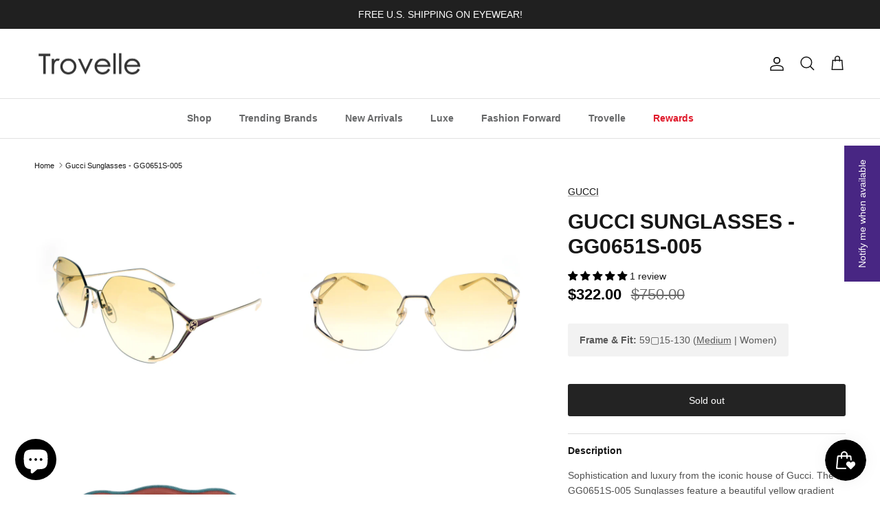

--- FILE ---
content_type: text/html; charset=utf-8
request_url: https://trovelle.com/en-sg/products/gucci-sunglasses-gg0651s-005
body_size: 54035
content:
<!doctype html>
<html class="no-js" lang="en" dir="ltr">
<head><meta charset="utf-8">
<meta name="viewport" content="width=device-width,initial-scale=1">
<title>Gucci Sunglasses - GG0651S-005 &ndash; Trovelle</title><link rel="canonical" href="https://trovelle.com/en-sg/products/gucci-sunglasses-gg0651s-005"><link rel="icon" href="//trovelle.com/cdn/shop/files/logo-trovelle-favicon-32x32.png?crop=center&height=48&v=1639684145&width=48" type="image/png">
  <link rel="apple-touch-icon" href="//trovelle.com/cdn/shop/files/logo-trovelle-favicon-32x32.png?crop=center&height=180&v=1639684145&width=180"><meta name="description" content="Gucci Sunglasses - GG0651S-005 - Gold / Geometric Yellow Gradient Lens. Shipping is always fast &amp; free! Shop for deals on designer brands, fun finds and much more."><meta property="og:site_name" content="Trovelle">
<meta property="og:url" content="https://trovelle.com/en-sg/products/gucci-sunglasses-gg0651s-005">
<meta property="og:title" content="Gucci Sunglasses - GG0651S-005">
<meta property="og:type" content="product">
<meta property="og:description" content="Gucci Sunglasses - GG0651S-005 - Gold / Geometric Yellow Gradient Lens. Shipping is always fast &amp; free! Shop for deals on designer brands, fun finds and much more."><meta property="og:image" content="http://trovelle.com/cdn/shop/files/GG0651S-005-02-web_b16b685e-f72e-4a0b-af98-d18cb1e515dc.jpg?crop=center&height=1200&v=1757874988&width=1200">
  <meta property="og:image:secure_url" content="https://trovelle.com/cdn/shop/files/GG0651S-005-02-web_b16b685e-f72e-4a0b-af98-d18cb1e515dc.jpg?crop=center&height=1200&v=1757874988&width=1200">
  <meta property="og:image:width" content="2048">
  <meta property="og:image:height" content="2048"><meta property="og:price:amount" content="322.00">
  <meta property="og:price:currency" content="SGD"><meta name="twitter:site" content="@trovelle"><meta name="twitter:card" content="summary_large_image">
<meta name="twitter:title" content="Gucci Sunglasses - GG0651S-005">
<meta name="twitter:description" content="Gucci Sunglasses - GG0651S-005 - Gold / Geometric Yellow Gradient Lens. Shipping is always fast &amp; free! Shop for deals on designer brands, fun finds and much more.">
<style>:root {
  --page-container-width:          2200px;
  --reading-container-width:       720px;
  --divider-opacity:               0.14;
  --gutter-large:                  30px;
  --gutter-desktop:                20px;
  --gutter-mobile:                 16px;
  --section-padding:               50px;
  --larger-section-padding:        80px;
  --larger-section-padding-mobile: 60px;
  --largest-section-padding:       110px;
  --aos-animate-duration:          0.6s;

  --base-font-family:              Helvetica, Arial, sans-serif;
  --base-font-weight:              400;
  --base-font-style:               normal;
  --heading-font-family:           Helvetica, Arial, sans-serif;
  --heading-font-weight:           700;
  --heading-font-style:            normal;
  --heading-font-letter-spacing:   normal;
  --logo-font-family:              Helvetica, Arial, sans-serif;
  --logo-font-weight:              700;
  --logo-font-style:               normal;
  --nav-font-family:               Helvetica, Arial, sans-serif;
  --nav-font-weight:               700;
  --nav-font-style:                normal;

  --base-text-size:14px;
  --base-line-height:              1.6;
  --input-text-size:16px;
  --smaller-text-size-1:11px;
  --smaller-text-size-2:14px;
  --smaller-text-size-3:11px;
  --smaller-text-size-4:10px;
  --larger-text-size:30px;
  --super-large-text-size:53px;
  --super-large-mobile-text-size:24px;
  --larger-mobile-text-size:24px;
  --logo-text-size:24px;--btn-letter-spacing: normal;
    --btn-text-transform: none;
    --button-text-size: 14px;
    --quickbuy-button-text-size: 14px;
    --small-feature-link-font-size: 1em;
    --input-btn-padding-top: 13px;
    --input-btn-padding-bottom: 13px;--heading-text-transform:uppercase;
  --nav-text-size:                      14px;
  --mobile-menu-font-weight:            600;

  --body-bg-color:                      255 255 255;
  --bg-color:                           255 255 255;
  --body-text-color:                    23 23 23;
  --text-color:                         23 23 23;

  --header-text-col:                    #171717;--header-text-hover-col:             var(--main-nav-link-hover-col);--header-bg-col:                     #ffffff;
  --heading-color:                     23 23 23;
  --body-heading-color:                23 23 23;
  --heading-divider-col:               #e2e2e2;

  --logo-col:                          #171717;
  --main-nav-bg:                       #ffffff;
  --main-nav-link-col:                 #676869;
  --main-nav-link-hover-col:           #171717;
  --main-nav-link-featured-col:        #e01a2b;

  --link-color:                        23 23 23;
  --body-link-color:                   23 23 23;

  --btn-bg-color:                        35 35 35;
  --btn-bg-hover-color:                  0 0 0;
  --btn-border-color:                    35 35 35;
  --btn-border-hover-color:              0 0 0;
  --btn-text-color:                      255 255 255;
  --btn-text-hover-color:                255 255 255;--btn-alt-bg-color:                    255 255 255;
  --btn-alt-text-color:                  35 35 35;
  --btn-alt-border-color:                35 35 35;
  --btn-alt-border-hover-color:          35 35 35;--btn-ter-bg-color:                    235 235 235;
  --btn-ter-text-color:                  0 0 0;
  --btn-ter-bg-hover-color:              35 35 35;
  --btn-ter-text-hover-color:            255 255 255;--btn-border-radius: 3px;
    --btn-inspired-border-radius: 3px;--color-scheme-default:                             #ffffff;
  --color-scheme-default-color:                       255 255 255;
  --color-scheme-default-text-color:                  23 23 23;
  --color-scheme-default-head-color:                  23 23 23;
  --color-scheme-default-link-color:                  23 23 23;
  --color-scheme-default-btn-text-color:              255 255 255;
  --color-scheme-default-btn-text-hover-color:        255 255 255;
  --color-scheme-default-btn-bg-color:                35 35 35;
  --color-scheme-default-btn-bg-hover-color:          0 0 0;
  --color-scheme-default-btn-border-color:            35 35 35;
  --color-scheme-default-btn-border-hover-color:      0 0 0;
  --color-scheme-default-btn-alt-text-color:          35 35 35;
  --color-scheme-default-btn-alt-bg-color:            255 255 255;
  --color-scheme-default-btn-alt-border-color:        35 35 35;
  --color-scheme-default-btn-alt-border-hover-color:  35 35 35;

  --color-scheme-1:                             #f2f2f2;
  --color-scheme-1-color:                       242 242 242;
  --color-scheme-1-text-color:                  52 52 52;
  --color-scheme-1-head-color:                  52 52 52;
  --color-scheme-1-link-color:                  52 52 52;
  --color-scheme-1-btn-text-color:              255 255 255;
  --color-scheme-1-btn-text-hover-color:        255 255 255;
  --color-scheme-1-btn-bg-color:                35 35 35;
  --color-scheme-1-btn-bg-hover-color:          0 0 0;
  --color-scheme-1-btn-border-color:            35 35 35;
  --color-scheme-1-btn-border-hover-color:      0 0 0;
  --color-scheme-1-btn-alt-text-color:          35 35 35;
  --color-scheme-1-btn-alt-bg-color:            255 255 255;
  --color-scheme-1-btn-alt-border-color:        35 35 35;
  --color-scheme-1-btn-alt-border-hover-color:  35 35 35;

  --color-scheme-2:                             #f2f2f2;
  --color-scheme-2-color:                       242 242 242;
  --color-scheme-2-text-color:                  52 52 52;
  --color-scheme-2-head-color:                  52 52 52;
  --color-scheme-2-link-color:                  52 52 52;
  --color-scheme-2-btn-text-color:              255 255 255;
  --color-scheme-2-btn-text-hover-color:        255 255 255;
  --color-scheme-2-btn-bg-color:                35 35 35;
  --color-scheme-2-btn-bg-hover-color:          0 0 0;
  --color-scheme-2-btn-border-color:            35 35 35;
  --color-scheme-2-btn-border-hover-color:      0 0 0;
  --color-scheme-2-btn-alt-text-color:          35 35 35;
  --color-scheme-2-btn-alt-bg-color:            255 255 255;
  --color-scheme-2-btn-alt-border-color:        35 35 35;
  --color-scheme-2-btn-alt-border-hover-color:  35 35 35;

  /* Shop Pay payment terms */
  --payment-terms-background-color:    #ffffff;--quickbuy-bg: 255 255 255;--body-input-background-color:       rgb(var(--body-bg-color));
  --input-background-color:            rgb(var(--body-bg-color));
  --body-input-text-color:             var(--body-text-color);
  --input-text-color:                  var(--body-text-color);
  --body-input-border-color:           rgb(197, 197, 197);
  --input-border-color:                rgb(197, 197, 197);
  --input-border-color-hover:          rgb(127, 127, 127);
  --input-border-color-active:         rgb(23, 23, 23);

  --swatch-cross-svg:                  url("data:image/svg+xml,%3Csvg xmlns='http://www.w3.org/2000/svg' width='240' height='240' viewBox='0 0 24 24' fill='none' stroke='rgb(197, 197, 197)' stroke-width='0.09' preserveAspectRatio='none' %3E%3Cline x1='24' y1='0' x2='0' y2='24'%3E%3C/line%3E%3C/svg%3E");
  --swatch-cross-hover:                url("data:image/svg+xml,%3Csvg xmlns='http://www.w3.org/2000/svg' width='240' height='240' viewBox='0 0 24 24' fill='none' stroke='rgb(127, 127, 127)' stroke-width='0.09' preserveAspectRatio='none' %3E%3Cline x1='24' y1='0' x2='0' y2='24'%3E%3C/line%3E%3C/svg%3E");
  --swatch-cross-active:               url("data:image/svg+xml,%3Csvg xmlns='http://www.w3.org/2000/svg' width='240' height='240' viewBox='0 0 24 24' fill='none' stroke='rgb(23, 23, 23)' stroke-width='0.09' preserveAspectRatio='none' %3E%3Cline x1='24' y1='0' x2='0' y2='24'%3E%3C/line%3E%3C/svg%3E");

  --footer-divider-col:                #e4e4e4;
  --footer-text-col:                   103 104 105;
  --footer-heading-col:                23 23 23;
  --footer-bg-col:                     247 247 248;--product-label-overlay-justify: flex-end;--product-label-overlay-align: flex-end;--product-label-overlay-reduction-text:   #f2f2f2;
  --product-label-overlay-reduction-bg:     #000000;
  --product-label-overlay-reduction-text-weight: 600;
  --product-label-overlay-stock-text:       #ffffff;
  --product-label-overlay-stock-bg:         #4c4c4b;
  --product-label-overlay-new-text:         #808284;
  --product-label-overlay-new-bg:           #ffffff;
  --product-label-overlay-meta-text:        #ffffff;
  --product-label-overlay-meta-bg:          #808284;
  --product-label-sale-text:                #000000;
  --product-label-sold-text:                #482683;
  --product-label-preorder-text:            #60a57e;

  --product-block-crop-align:               center;

  
  --product-block-price-align:              flex-start;
  --product-block-price-item-margin-start:  initial;
  --product-block-price-item-margin-end:    .5rem;
  

  

  --collection-block-image-position:   center center;

  --swatch-picker-image-size:          68px;
  --swatch-crop-align:                 center center;

  --image-overlay-text-color:          255 255 255;--image-overlay-bg:                  rgba(23, 23, 23, 0.1);
  --image-overlay-shadow-start:        rgb(0 0 0 / 0.15);
  --image-overlay-box-opacity:         1.0;--product-inventory-ok-box-color:            #f2faf0;
  --product-inventory-ok-text-color:           #108043;
  --product-inventory-ok-icon-box-fill-color:  #fff;
  --product-inventory-low-box-color:           #fcf1cd;
  --product-inventory-low-text-color:          #dd9a1a;
  --product-inventory-low-icon-box-fill-color: #fff;
  --product-inventory-low-text-color-channels: 16, 128, 67;
  --product-inventory-ok-text-color-channels:  221, 154, 26;

  --rating-star-color: 246 165 41;--overlay-align-left: start;
    --overlay-align-right: end;}html[dir=rtl] {
  --overlay-right-text-m-left: 0;
  --overlay-right-text-m-right: auto;
  --overlay-left-shadow-left-left: 15%;
  --overlay-left-shadow-left-right: -50%;
  --overlay-left-shadow-right-left: -85%;
  --overlay-left-shadow-right-right: 0;
}::selection {
    background: rgb(var(--body-heading-color));
    color: rgb(var(--body-bg-color));
  }
  ::-moz-selection {
    background: rgb(var(--body-heading-color));
    color: rgb(var(--body-bg-color));
  }.use-color-scheme--default {
  --product-label-sale-text:           #000000;
  --product-label-sold-text:           #482683;
  --product-label-preorder-text:       #60a57e;
  --input-background-color:            rgb(var(--body-bg-color));
  --input-text-color:                  var(--body-input-text-color);
  --input-border-color:                rgb(197, 197, 197);
  --input-border-color-hover:          rgb(127, 127, 127);
  --input-border-color-active:         rgb(23, 23, 23);
}.use-color-scheme--1 {
  --product-label-sale-text:           currentColor;
  --product-label-sold-text:           currentColor;
  --product-label-preorder-text:       currentColor;
  --input-background-color:            transparent;
  --input-text-color:                  52 52 52;
  --input-border-color:                rgb(185, 185, 185);
  --input-border-color-hover:          rgb(138, 138, 138);
  --input-border-color-active:         rgb(52, 52, 52);
}.use-color-scheme--2 {
  --product-label-sale-text:           currentColor;
  --product-label-sold-text:           currentColor;
  --product-label-preorder-text:       currentColor;
  --input-background-color:            transparent;
  --input-text-color:                  52 52 52;
  --input-border-color:                rgb(185, 185, 185);
  --input-border-color-hover:          rgb(138, 138, 138);
  --input-border-color-active:         rgb(52, 52, 52);
}</style>

  <link href="//trovelle.com/cdn/shop/t/71/assets/main.css?v=172312757779536793001759724164" rel="stylesheet" type="text/css" media="all" />
<script>
    document.documentElement.className = document.documentElement.className.replace('no-js', 'js');

    window.theme = {
      info: {
        name: 'Symmetry',
        version: '8.0.0'
      },
      device: {
        hasTouch: window.matchMedia('(any-pointer: coarse)').matches,
        hasHover: window.matchMedia('(hover: hover)').matches
      },
      mediaQueries: {
        md: '(min-width: 768px)',
        productMediaCarouselBreak: '(min-width: 1041px)'
      },
      routes: {
        base: 'https://trovelle.com',
        cart: '/en-sg/cart',
        cartAdd: '/en-sg/cart/add.js',
        cartUpdate: '/en-sg/cart/update.js',
        predictiveSearch: '/en-sg/search/suggest'
      },
      strings: {
        cartTermsConfirmation: "You must agree to the terms and conditions before continuing.",
        cartItemsQuantityError: "You can only add [QUANTITY] of this item to your cart.",
        generalSearchViewAll: "View all search results",
        noStock: "Sold out",
        noVariant: "Unavailable",
        productsProductChooseA: "Choose a",
        generalSearchPages: "Pages",
        generalSearchNoResultsWithoutTerms: "Sorry, we couldnʼt find any results",
        shippingCalculator: {
          singleRate: "There is one shipping rate for this destination:",
          multipleRates: "There are multiple shipping rates for this destination:",
          noRates: "We do not ship to this destination."
        },
        regularPrice: "Regular price",
        salePrice: "Sale price"
      },
      settings: {
        moneyWithCurrencyFormat: "${{amount}} SGD",
        cartType: "drawer",
        afterAddToCart: "notification",
        quickbuyStyle: "button",
        externalLinksNewTab: true,
        internalLinksSmoothScroll: true
      }
    }

    theme.inlineNavigationCheck = function() {
      var pageHeader = document.querySelector('.pageheader'),
          inlineNavContainer = pageHeader.querySelector('.logo-area__left__inner'),
          inlineNav = inlineNavContainer.querySelector('.navigation--left');
      if (inlineNav && getComputedStyle(inlineNav).display != 'none') {
        var inlineMenuCentered = document.querySelector('.pageheader--layout-inline-menu-center'),
            logoContainer = document.querySelector('.logo-area__middle__inner');
        if(inlineMenuCentered) {
          var rightWidth = document.querySelector('.logo-area__right__inner').clientWidth,
              middleWidth = logoContainer.clientWidth,
              logoArea = document.querySelector('.logo-area'),
              computedLogoAreaStyle = getComputedStyle(logoArea),
              logoAreaInnerWidth = logoArea.clientWidth - Math.ceil(parseFloat(computedLogoAreaStyle.paddingLeft)) - Math.ceil(parseFloat(computedLogoAreaStyle.paddingRight)),
              availableNavWidth = logoAreaInnerWidth - Math.max(rightWidth, middleWidth) * 2 - 40;
          inlineNavContainer.style.maxWidth = availableNavWidth + 'px';
        }

        var firstInlineNavLink = inlineNav.querySelector('.navigation__item:first-child'),
            lastInlineNavLink = inlineNav.querySelector('.navigation__item:last-child');
        if (lastInlineNavLink) {
          var inlineNavWidth = null;
          if(document.querySelector('html[dir=rtl]')) {
            inlineNavWidth = firstInlineNavLink.offsetLeft - lastInlineNavLink.offsetLeft + firstInlineNavLink.offsetWidth;
          } else {
            inlineNavWidth = lastInlineNavLink.offsetLeft - firstInlineNavLink.offsetLeft + lastInlineNavLink.offsetWidth;
          }
          if (inlineNavContainer.offsetWidth >= inlineNavWidth) {
            pageHeader.classList.add('pageheader--layout-inline-permitted');
            var tallLogo = logoContainer.clientHeight > lastInlineNavLink.clientHeight + 20;
            if (tallLogo) {
              inlineNav.classList.add('navigation--tight-underline');
            } else {
              inlineNav.classList.remove('navigation--tight-underline');
            }
          } else {
            pageHeader.classList.remove('pageheader--layout-inline-permitted');
          }
        }
      }
    };

    theme.setInitialHeaderHeightProperty = () => {
      const section = document.querySelector('.section-header');
      if (section) {
        document.documentElement.style.setProperty('--theme-header-height', Math.ceil(section.clientHeight) + 'px');
      }
    };
  </script>

  <script src="//trovelle.com/cdn/shop/t/71/assets/main.js?v=150891663519462644191759724164" defer></script>
    <script src="//trovelle.com/cdn/shop/t/71/assets/animate-on-scroll.js?v=15249566486942820451759724156" defer></script>
    <link href="//trovelle.com/cdn/shop/t/71/assets/animate-on-scroll.css?v=135962721104954213331759724156" rel="stylesheet" type="text/css" media="all" />
  

  <script>window.performance && window.performance.mark && window.performance.mark('shopify.content_for_header.start');</script><meta name="google-site-verification" content="TD88491Mios76HBOQYKwG-RIzGjE2AQBhLV45OmYS9g">
<meta name="facebook-domain-verification" content="4oe82r0jd0022vsk0rygryjeqydcnd">
<meta name="facebook-domain-verification" content="sauy7piinrq4gmf00tcn0mt9r4vkl9">
<meta name="google-site-verification" content="1smPwqPYWDJaSW3XVtW7CP6FvmGPTV5p0KBz7CW-lbs">
<meta name="google-site-verification" content="5O27yJWjr-Hp340hJhTzD-CnqHVs5ls5vd11Nudsan4">
<meta id="shopify-digital-wallet" name="shopify-digital-wallet" content="/31316115593/digital_wallets/dialog">
<meta name="shopify-checkout-api-token" content="d3961e506dbd043ae170fc3bac03c6f4">
<meta id="in-context-paypal-metadata" data-shop-id="31316115593" data-venmo-supported="false" data-environment="production" data-locale="en_US" data-paypal-v4="true" data-currency="SGD">
<link rel="alternate" hreflang="x-default" href="https://trovelle.com/products/gucci-sunglasses-gg0651s-005">
<link rel="alternate" hreflang="en" href="https://trovelle.com/products/gucci-sunglasses-gg0651s-005">
<link rel="alternate" hreflang="en-CA" href="https://trovelle.com/en-ca/products/gucci-sunglasses-gg0651s-005">
<link rel="alternate" hreflang="en-GB" href="https://trovelle.com/en-gb/products/gucci-sunglasses-gg0651s-005">
<link rel="alternate" hreflang="en-DE" href="https://trovelle.com/en-de/products/gucci-sunglasses-gg0651s-005">
<link rel="alternate" hreflang="en-FR" href="https://trovelle.com/en-fr/products/gucci-sunglasses-gg0651s-005">
<link rel="alternate" hreflang="en-JP" href="https://trovelle.com/en-jp/products/gucci-sunglasses-gg0651s-005">
<link rel="alternate" hreflang="en-NZ" href="https://trovelle.com/en-nz/products/gucci-sunglasses-gg0651s-005">
<link rel="alternate" hreflang="en-SG" href="https://trovelle.com/en-sg/products/gucci-sunglasses-gg0651s-005">
<link rel="alternate" hreflang="en-NL" href="https://trovelle.com/en-nl/products/gucci-sunglasses-gg0651s-005">
<link rel="alternate" hreflang="en-CH" href="https://trovelle.com/en-ch/products/gucci-sunglasses-gg0651s-005">
<link rel="alternate" hreflang="en-IT" href="https://trovelle.com/en-it/products/gucci-sunglasses-gg0651s-005">
<link rel="alternate" hreflang="en-AU" href="https://trovelle.com/en-au/products/gucci-sunglasses-gg0651s-005">
<link rel="alternate" hreflang="en-HK" href="https://trovelle.com/en-hk/products/gucci-sunglasses-gg0651s-005">
<link rel="alternate" hreflang="en-MX" href="https://trovelle.com/en-mx/products/gucci-sunglasses-gg0651s-005">
<link rel="alternate" type="application/json+oembed" href="https://trovelle.com/en-sg/products/gucci-sunglasses-gg0651s-005.oembed">
<script async="async" src="/checkouts/internal/preloads.js?locale=en-SG"></script>
<link rel="preconnect" href="https://shop.app" crossorigin="anonymous">
<script async="async" src="https://shop.app/checkouts/internal/preloads.js?locale=en-SG&shop_id=31316115593" crossorigin="anonymous"></script>
<script id="apple-pay-shop-capabilities" type="application/json">{"shopId":31316115593,"countryCode":"US","currencyCode":"SGD","merchantCapabilities":["supports3DS"],"merchantId":"gid:\/\/shopify\/Shop\/31316115593","merchantName":"Trovelle","requiredBillingContactFields":["postalAddress","email"],"requiredShippingContactFields":["postalAddress","email"],"shippingType":"shipping","supportedNetworks":["visa","masterCard","amex","discover","elo","jcb"],"total":{"type":"pending","label":"Trovelle","amount":"1.00"},"shopifyPaymentsEnabled":true,"supportsSubscriptions":true}</script>
<script id="shopify-features" type="application/json">{"accessToken":"d3961e506dbd043ae170fc3bac03c6f4","betas":["rich-media-storefront-analytics"],"domain":"trovelle.com","predictiveSearch":true,"shopId":31316115593,"locale":"en"}</script>
<script>var Shopify = Shopify || {};
Shopify.shop = "trovelle.myshopify.com";
Shopify.locale = "en";
Shopify.currency = {"active":"SGD","rate":"1.29159765"};
Shopify.country = "SG";
Shopify.theme = {"name":"TROVELLE-V8.0.0","id":144230449314,"schema_name":"Symmetry","schema_version":"8.0.0","theme_store_id":568,"role":"main"};
Shopify.theme.handle = "null";
Shopify.theme.style = {"id":null,"handle":null};
Shopify.cdnHost = "trovelle.com/cdn";
Shopify.routes = Shopify.routes || {};
Shopify.routes.root = "/en-sg/";</script>
<script type="module">!function(o){(o.Shopify=o.Shopify||{}).modules=!0}(window);</script>
<script>!function(o){function n(){var o=[];function n(){o.push(Array.prototype.slice.apply(arguments))}return n.q=o,n}var t=o.Shopify=o.Shopify||{};t.loadFeatures=n(),t.autoloadFeatures=n()}(window);</script>
<script>
  window.ShopifyPay = window.ShopifyPay || {};
  window.ShopifyPay.apiHost = "shop.app\/pay";
  window.ShopifyPay.redirectState = null;
</script>
<script id="shop-js-analytics" type="application/json">{"pageType":"product"}</script>
<script defer="defer" async type="module" src="//trovelle.com/cdn/shopifycloud/shop-js/modules/v2/client.init-shop-cart-sync_BT-GjEfc.en.esm.js"></script>
<script defer="defer" async type="module" src="//trovelle.com/cdn/shopifycloud/shop-js/modules/v2/chunk.common_D58fp_Oc.esm.js"></script>
<script defer="defer" async type="module" src="//trovelle.com/cdn/shopifycloud/shop-js/modules/v2/chunk.modal_xMitdFEc.esm.js"></script>
<script type="module">
  await import("//trovelle.com/cdn/shopifycloud/shop-js/modules/v2/client.init-shop-cart-sync_BT-GjEfc.en.esm.js");
await import("//trovelle.com/cdn/shopifycloud/shop-js/modules/v2/chunk.common_D58fp_Oc.esm.js");
await import("//trovelle.com/cdn/shopifycloud/shop-js/modules/v2/chunk.modal_xMitdFEc.esm.js");

  window.Shopify.SignInWithShop?.initShopCartSync?.({"fedCMEnabled":true,"windoidEnabled":true});

</script>
<script>
  window.Shopify = window.Shopify || {};
  if (!window.Shopify.featureAssets) window.Shopify.featureAssets = {};
  window.Shopify.featureAssets['shop-js'] = {"shop-cart-sync":["modules/v2/client.shop-cart-sync_DZOKe7Ll.en.esm.js","modules/v2/chunk.common_D58fp_Oc.esm.js","modules/v2/chunk.modal_xMitdFEc.esm.js"],"init-fed-cm":["modules/v2/client.init-fed-cm_B6oLuCjv.en.esm.js","modules/v2/chunk.common_D58fp_Oc.esm.js","modules/v2/chunk.modal_xMitdFEc.esm.js"],"shop-cash-offers":["modules/v2/client.shop-cash-offers_D2sdYoxE.en.esm.js","modules/v2/chunk.common_D58fp_Oc.esm.js","modules/v2/chunk.modal_xMitdFEc.esm.js"],"shop-login-button":["modules/v2/client.shop-login-button_QeVjl5Y3.en.esm.js","modules/v2/chunk.common_D58fp_Oc.esm.js","modules/v2/chunk.modal_xMitdFEc.esm.js"],"pay-button":["modules/v2/client.pay-button_DXTOsIq6.en.esm.js","modules/v2/chunk.common_D58fp_Oc.esm.js","modules/v2/chunk.modal_xMitdFEc.esm.js"],"shop-button":["modules/v2/client.shop-button_DQZHx9pm.en.esm.js","modules/v2/chunk.common_D58fp_Oc.esm.js","modules/v2/chunk.modal_xMitdFEc.esm.js"],"avatar":["modules/v2/client.avatar_BTnouDA3.en.esm.js"],"init-windoid":["modules/v2/client.init-windoid_CR1B-cfM.en.esm.js","modules/v2/chunk.common_D58fp_Oc.esm.js","modules/v2/chunk.modal_xMitdFEc.esm.js"],"init-shop-for-new-customer-accounts":["modules/v2/client.init-shop-for-new-customer-accounts_C_vY_xzh.en.esm.js","modules/v2/client.shop-login-button_QeVjl5Y3.en.esm.js","modules/v2/chunk.common_D58fp_Oc.esm.js","modules/v2/chunk.modal_xMitdFEc.esm.js"],"init-shop-email-lookup-coordinator":["modules/v2/client.init-shop-email-lookup-coordinator_BI7n9ZSv.en.esm.js","modules/v2/chunk.common_D58fp_Oc.esm.js","modules/v2/chunk.modal_xMitdFEc.esm.js"],"init-shop-cart-sync":["modules/v2/client.init-shop-cart-sync_BT-GjEfc.en.esm.js","modules/v2/chunk.common_D58fp_Oc.esm.js","modules/v2/chunk.modal_xMitdFEc.esm.js"],"shop-toast-manager":["modules/v2/client.shop-toast-manager_DiYdP3xc.en.esm.js","modules/v2/chunk.common_D58fp_Oc.esm.js","modules/v2/chunk.modal_xMitdFEc.esm.js"],"init-customer-accounts":["modules/v2/client.init-customer-accounts_D9ZNqS-Q.en.esm.js","modules/v2/client.shop-login-button_QeVjl5Y3.en.esm.js","modules/v2/chunk.common_D58fp_Oc.esm.js","modules/v2/chunk.modal_xMitdFEc.esm.js"],"init-customer-accounts-sign-up":["modules/v2/client.init-customer-accounts-sign-up_iGw4briv.en.esm.js","modules/v2/client.shop-login-button_QeVjl5Y3.en.esm.js","modules/v2/chunk.common_D58fp_Oc.esm.js","modules/v2/chunk.modal_xMitdFEc.esm.js"],"shop-follow-button":["modules/v2/client.shop-follow-button_CqMgW2wH.en.esm.js","modules/v2/chunk.common_D58fp_Oc.esm.js","modules/v2/chunk.modal_xMitdFEc.esm.js"],"checkout-modal":["modules/v2/client.checkout-modal_xHeaAweL.en.esm.js","modules/v2/chunk.common_D58fp_Oc.esm.js","modules/v2/chunk.modal_xMitdFEc.esm.js"],"shop-login":["modules/v2/client.shop-login_D91U-Q7h.en.esm.js","modules/v2/chunk.common_D58fp_Oc.esm.js","modules/v2/chunk.modal_xMitdFEc.esm.js"],"lead-capture":["modules/v2/client.lead-capture_BJmE1dJe.en.esm.js","modules/v2/chunk.common_D58fp_Oc.esm.js","modules/v2/chunk.modal_xMitdFEc.esm.js"],"payment-terms":["modules/v2/client.payment-terms_Ci9AEqFq.en.esm.js","modules/v2/chunk.common_D58fp_Oc.esm.js","modules/v2/chunk.modal_xMitdFEc.esm.js"]};
</script>
<script>(function() {
  var isLoaded = false;
  function asyncLoad() {
    if (isLoaded) return;
    isLoaded = true;
    var urls = ["https:\/\/ecommplugins-scripts.trustpilot.com\/v2.1\/js\/header.min.js?settings=eyJrZXkiOiJkR1N5dmY0WjZ6aVZuOGtnIiwicyI6InNrdSJ9\u0026shop=trovelle.myshopify.com","https:\/\/ecommplugins-trustboxsettings.trustpilot.com\/trovelle.myshopify.com.js?settings=1717813194223\u0026shop=trovelle.myshopify.com","\/\/cdn.shopify.com\/proxy\/cb12541c47113b0214d29201ee49333e1b83e10fe31cc0bd88475f7e2e16efac\/bingshoppingtool-t2app-prod.trafficmanager.net\/uet\/tracking_script?shop=trovelle.myshopify.com\u0026sp-cache-control=cHVibGljLCBtYXgtYWdlPTkwMA","https:\/\/widget.trustpilot.com\/bootstrap\/v5\/tp.widget.sync.bootstrap.min.js?shop=trovelle.myshopify.com","\/\/cdn.shopify.com\/proxy\/ceee0c2851986bbbb12b8c3935c3890a1e3524a0caee4e848ec0b0ac7875838e\/bingshoppingtool-t2app-prod.trafficmanager.net\/api\/ShopifyMT\/v1\/uet\/tracking_script?shop=trovelle.myshopify.com\u0026sp-cache-control=cHVibGljLCBtYXgtYWdlPTkwMA","https:\/\/id-shop.govx.com\/app\/trovelle.myshopify.com\/govx.js?shop=trovelle.myshopify.com"];
    for (var i = 0; i < urls.length; i++) {
      var s = document.createElement('script');
      s.type = 'text/javascript';
      s.async = true;
      s.src = urls[i];
      var x = document.getElementsByTagName('script')[0];
      x.parentNode.insertBefore(s, x);
    }
  };
  if(window.attachEvent) {
    window.attachEvent('onload', asyncLoad);
  } else {
    window.addEventListener('load', asyncLoad, false);
  }
})();</script>
<script id="__st">var __st={"a":31316115593,"offset":-18000,"reqid":"c6fdce67-1914-4a68-844c-c89ba2eb5518-1769280012","pageurl":"trovelle.com\/en-sg\/products\/gucci-sunglasses-gg0651s-005","u":"60a2f1a5132b","p":"product","rtyp":"product","rid":8767313510562};</script>
<script>window.ShopifyPaypalV4VisibilityTracking = true;</script>
<script id="captcha-bootstrap">!function(){'use strict';const t='contact',e='account',n='new_comment',o=[[t,t],['blogs',n],['comments',n],[t,'customer']],c=[[e,'customer_login'],[e,'guest_login'],[e,'recover_customer_password'],[e,'create_customer']],r=t=>t.map((([t,e])=>`form[action*='/${t}']:not([data-nocaptcha='true']) input[name='form_type'][value='${e}']`)).join(','),a=t=>()=>t?[...document.querySelectorAll(t)].map((t=>t.form)):[];function s(){const t=[...o],e=r(t);return a(e)}const i='password',u='form_key',d=['recaptcha-v3-token','g-recaptcha-response','h-captcha-response',i],f=()=>{try{return window.sessionStorage}catch{return}},m='__shopify_v',_=t=>t.elements[u];function p(t,e,n=!1){try{const o=window.sessionStorage,c=JSON.parse(o.getItem(e)),{data:r}=function(t){const{data:e,action:n}=t;return t[m]||n?{data:e,action:n}:{data:t,action:n}}(c);for(const[e,n]of Object.entries(r))t.elements[e]&&(t.elements[e].value=n);n&&o.removeItem(e)}catch(o){console.error('form repopulation failed',{error:o})}}const l='form_type',E='cptcha';function T(t){t.dataset[E]=!0}const w=window,h=w.document,L='Shopify',v='ce_forms',y='captcha';let A=!1;((t,e)=>{const n=(g='f06e6c50-85a8-45c8-87d0-21a2b65856fe',I='https://cdn.shopify.com/shopifycloud/storefront-forms-hcaptcha/ce_storefront_forms_captcha_hcaptcha.v1.5.2.iife.js',D={infoText:'Protected by hCaptcha',privacyText:'Privacy',termsText:'Terms'},(t,e,n)=>{const o=w[L][v],c=o.bindForm;if(c)return c(t,g,e,D).then(n);var r;o.q.push([[t,g,e,D],n]),r=I,A||(h.body.append(Object.assign(h.createElement('script'),{id:'captcha-provider',async:!0,src:r})),A=!0)});var g,I,D;w[L]=w[L]||{},w[L][v]=w[L][v]||{},w[L][v].q=[],w[L][y]=w[L][y]||{},w[L][y].protect=function(t,e){n(t,void 0,e),T(t)},Object.freeze(w[L][y]),function(t,e,n,w,h,L){const[v,y,A,g]=function(t,e,n){const i=e?o:[],u=t?c:[],d=[...i,...u],f=r(d),m=r(i),_=r(d.filter((([t,e])=>n.includes(e))));return[a(f),a(m),a(_),s()]}(w,h,L),I=t=>{const e=t.target;return e instanceof HTMLFormElement?e:e&&e.form},D=t=>v().includes(t);t.addEventListener('submit',(t=>{const e=I(t);if(!e)return;const n=D(e)&&!e.dataset.hcaptchaBound&&!e.dataset.recaptchaBound,o=_(e),c=g().includes(e)&&(!o||!o.value);(n||c)&&t.preventDefault(),c&&!n&&(function(t){try{if(!f())return;!function(t){const e=f();if(!e)return;const n=_(t);if(!n)return;const o=n.value;o&&e.removeItem(o)}(t);const e=Array.from(Array(32),(()=>Math.random().toString(36)[2])).join('');!function(t,e){_(t)||t.append(Object.assign(document.createElement('input'),{type:'hidden',name:u})),t.elements[u].value=e}(t,e),function(t,e){const n=f();if(!n)return;const o=[...t.querySelectorAll(`input[type='${i}']`)].map((({name:t})=>t)),c=[...d,...o],r={};for(const[a,s]of new FormData(t).entries())c.includes(a)||(r[a]=s);n.setItem(e,JSON.stringify({[m]:1,action:t.action,data:r}))}(t,e)}catch(e){console.error('failed to persist form',e)}}(e),e.submit())}));const S=(t,e)=>{t&&!t.dataset[E]&&(n(t,e.some((e=>e===t))),T(t))};for(const o of['focusin','change'])t.addEventListener(o,(t=>{const e=I(t);D(e)&&S(e,y())}));const B=e.get('form_key'),M=e.get(l),P=B&&M;t.addEventListener('DOMContentLoaded',(()=>{const t=y();if(P)for(const e of t)e.elements[l].value===M&&p(e,B);[...new Set([...A(),...v().filter((t=>'true'===t.dataset.shopifyCaptcha))])].forEach((e=>S(e,t)))}))}(h,new URLSearchParams(w.location.search),n,t,e,['guest_login'])})(!0,!0)}();</script>
<script integrity="sha256-4kQ18oKyAcykRKYeNunJcIwy7WH5gtpwJnB7kiuLZ1E=" data-source-attribution="shopify.loadfeatures" defer="defer" src="//trovelle.com/cdn/shopifycloud/storefront/assets/storefront/load_feature-a0a9edcb.js" crossorigin="anonymous"></script>
<script crossorigin="anonymous" defer="defer" src="//trovelle.com/cdn/shopifycloud/storefront/assets/shopify_pay/storefront-65b4c6d7.js?v=20250812"></script>
<script data-source-attribution="shopify.dynamic_checkout.dynamic.init">var Shopify=Shopify||{};Shopify.PaymentButton=Shopify.PaymentButton||{isStorefrontPortableWallets:!0,init:function(){window.Shopify.PaymentButton.init=function(){};var t=document.createElement("script");t.src="https://trovelle.com/cdn/shopifycloud/portable-wallets/latest/portable-wallets.en.js",t.type="module",document.head.appendChild(t)}};
</script>
<script data-source-attribution="shopify.dynamic_checkout.buyer_consent">
  function portableWalletsHideBuyerConsent(e){var t=document.getElementById("shopify-buyer-consent"),n=document.getElementById("shopify-subscription-policy-button");t&&n&&(t.classList.add("hidden"),t.setAttribute("aria-hidden","true"),n.removeEventListener("click",e))}function portableWalletsShowBuyerConsent(e){var t=document.getElementById("shopify-buyer-consent"),n=document.getElementById("shopify-subscription-policy-button");t&&n&&(t.classList.remove("hidden"),t.removeAttribute("aria-hidden"),n.addEventListener("click",e))}window.Shopify?.PaymentButton&&(window.Shopify.PaymentButton.hideBuyerConsent=portableWalletsHideBuyerConsent,window.Shopify.PaymentButton.showBuyerConsent=portableWalletsShowBuyerConsent);
</script>
<script data-source-attribution="shopify.dynamic_checkout.cart.bootstrap">document.addEventListener("DOMContentLoaded",(function(){function t(){return document.querySelector("shopify-accelerated-checkout-cart, shopify-accelerated-checkout")}if(t())Shopify.PaymentButton.init();else{new MutationObserver((function(e,n){t()&&(Shopify.PaymentButton.init(),n.disconnect())})).observe(document.body,{childList:!0,subtree:!0})}}));
</script>
<link id="shopify-accelerated-checkout-styles" rel="stylesheet" media="screen" href="https://trovelle.com/cdn/shopifycloud/portable-wallets/latest/accelerated-checkout-backwards-compat.css" crossorigin="anonymous">
<style id="shopify-accelerated-checkout-cart">
        #shopify-buyer-consent {
  margin-top: 1em;
  display: inline-block;
  width: 100%;
}

#shopify-buyer-consent.hidden {
  display: none;
}

#shopify-subscription-policy-button {
  background: none;
  border: none;
  padding: 0;
  text-decoration: underline;
  font-size: inherit;
  cursor: pointer;
}

#shopify-subscription-policy-button::before {
  box-shadow: none;
}

      </style>
<script id="sections-script" data-sections="related-products,footer" defer="defer" src="//trovelle.com/cdn/shop/t/71/compiled_assets/scripts.js?v=9845"></script>
<script>window.performance && window.performance.mark && window.performance.mark('shopify.content_for_header.end');</script>
<!-- CC Custom Head Start --><!-- CC Custom Head End --><!-- BEGIN app block: shopify://apps/microsoft-clarity/blocks/clarity_js/31c3d126-8116-4b4a-8ba1-baeda7c4aeea -->
<script type="text/javascript">
  (function (c, l, a, r, i, t, y) {
    c[a] = c[a] || function () { (c[a].q = c[a].q || []).push(arguments); };
    t = l.createElement(r); t.async = 1; t.src = "https://www.clarity.ms/tag/" + i + "?ref=shopify";
    y = l.getElementsByTagName(r)[0]; y.parentNode.insertBefore(t, y);

    c.Shopify.loadFeatures([{ name: "consent-tracking-api", version: "0.1" }], error => {
      if (error) {
        console.error("Error loading Shopify features:", error);
        return;
      }

      c[a]('consentv2', {
        ad_Storage: c.Shopify.customerPrivacy.marketingAllowed() ? "granted" : "denied",
        analytics_Storage: c.Shopify.customerPrivacy.analyticsProcessingAllowed() ? "granted" : "denied",
      });
    });

    l.addEventListener("visitorConsentCollected", function (e) {
      c[a]('consentv2', {
        ad_Storage: e.detail.marketingAllowed ? "granted" : "denied",
        analytics_Storage: e.detail.analyticsAllowed ? "granted" : "denied",
      });
    });
  })(window, document, "clarity", "script", "tx14b3mx13");
</script>



<!-- END app block --><!-- BEGIN app block: shopify://apps/judge-me-reviews/blocks/judgeme_core/61ccd3b1-a9f2-4160-9fe9-4fec8413e5d8 --><!-- Start of Judge.me Core -->






<link rel="dns-prefetch" href="https://cdnwidget.judge.me">
<link rel="dns-prefetch" href="https://cdn.judge.me">
<link rel="dns-prefetch" href="https://cdn1.judge.me">
<link rel="dns-prefetch" href="https://api.judge.me">

<script data-cfasync='false' class='jdgm-settings-script'>window.jdgmSettings={"pagination":5,"disable_web_reviews":false,"badge_no_review_text":"No reviews","badge_n_reviews_text":"{{ n }} review/reviews","badge_star_color":"#000000","hide_badge_preview_if_no_reviews":false,"badge_hide_text":false,"enforce_center_preview_badge":false,"widget_title":"Customer Reviews","widget_open_form_text":"Write a review","widget_close_form_text":"Cancel review","widget_refresh_page_text":"Refresh page","widget_summary_text":"Based on {{ number_of_reviews }} review/reviews","widget_no_review_text":"Be the first to write a review","widget_name_field_text":"Display name","widget_verified_name_field_text":"Verified Name (public)","widget_name_placeholder_text":"Display name","widget_required_field_error_text":"This field is required.","widget_email_field_text":"Email address","widget_verified_email_field_text":"Verified Email (private, can not be edited)","widget_email_placeholder_text":"Your email address","widget_email_field_error_text":"Please enter a valid email address.","widget_rating_field_text":"Rating","widget_review_title_field_text":"Review Title","widget_review_title_placeholder_text":"Give your review a title","widget_review_body_field_text":"Review content","widget_review_body_placeholder_text":"Start writing here...","widget_pictures_field_text":"Picture/Video (optional)","widget_submit_review_text":"Submit Review","widget_submit_verified_review_text":"Submit Verified Review","widget_submit_success_msg_with_auto_publish":"Thank you! Please refresh the page in a few moments to see your review. You can remove or edit your review by logging into \u003ca href='https://judge.me/login' target='_blank' rel='nofollow noopener'\u003eJudge.me\u003c/a\u003e","widget_submit_success_msg_no_auto_publish":"Thank you! Your review will be published as soon as it is approved by the shop admin. You can remove or edit your review by logging into \u003ca href='https://judge.me/login' target='_blank' rel='nofollow noopener'\u003eJudge.me\u003c/a\u003e","widget_show_default_reviews_out_of_total_text":"Showing {{ n_reviews_shown }} out of {{ n_reviews }} reviews.","widget_show_all_link_text":"Show all","widget_show_less_link_text":"Show less","widget_author_said_text":"{{ reviewer_name }} said:","widget_days_text":"{{ n }} days ago","widget_weeks_text":"{{ n }} week/weeks ago","widget_months_text":"{{ n }} month/months ago","widget_years_text":"{{ n }} year/years ago","widget_yesterday_text":"Yesterday","widget_today_text":"Today","widget_replied_text":"\u003e\u003e {{ shop_name }} replied:","widget_read_more_text":"Read more","widget_reviewer_name_as_initial":"","widget_rating_filter_color":"#fbcd0a","widget_rating_filter_see_all_text":"See all reviews","widget_sorting_most_recent_text":"Most Recent","widget_sorting_highest_rating_text":"Highest Rating","widget_sorting_lowest_rating_text":"Lowest Rating","widget_sorting_with_pictures_text":"Only Pictures","widget_sorting_most_helpful_text":"Most Helpful","widget_open_question_form_text":"Ask a question","widget_reviews_subtab_text":"Reviews","widget_questions_subtab_text":"Questions","widget_question_label_text":"Question","widget_answer_label_text":"Answer","widget_question_placeholder_text":"Write your question here","widget_submit_question_text":"Submit Question","widget_question_submit_success_text":"Thank you for your question! We will notify you once it gets answered.","widget_star_color":"#000000","verified_badge_text":"Verified","verified_badge_bg_color":"","verified_badge_text_color":"","verified_badge_placement":"left-of-reviewer-name","widget_review_max_height":"","widget_hide_border":false,"widget_social_share":false,"widget_thumb":false,"widget_review_location_show":false,"widget_location_format":"","all_reviews_include_out_of_store_products":true,"all_reviews_out_of_store_text":"(out of store)","all_reviews_pagination":100,"all_reviews_product_name_prefix_text":"about","enable_review_pictures":true,"enable_question_anwser":false,"widget_theme":"default","review_date_format":"mm/dd/yyyy","default_sort_method":"most-recent","widget_product_reviews_subtab_text":"Product Reviews","widget_shop_reviews_subtab_text":"Shop Reviews","widget_other_products_reviews_text":"Reviews for other products","widget_store_reviews_subtab_text":"Store reviews","widget_no_store_reviews_text":"This store hasn't received any reviews yet","widget_web_restriction_product_reviews_text":"This product hasn't received any reviews yet","widget_no_items_text":"No items found","widget_show_more_text":"Show more","widget_write_a_store_review_text":"Write a Store Review","widget_other_languages_heading":"Reviews in Other Languages","widget_translate_review_text":"Translate review to {{ language }}","widget_translating_review_text":"Translating...","widget_show_original_translation_text":"Show original ({{ language }})","widget_translate_review_failed_text":"Review couldn't be translated.","widget_translate_review_retry_text":"Retry","widget_translate_review_try_again_later_text":"Try again later","show_product_url_for_grouped_product":false,"widget_sorting_pictures_first_text":"Pictures First","show_pictures_on_all_rev_page_mobile":false,"show_pictures_on_all_rev_page_desktop":false,"floating_tab_hide_mobile_install_preference":false,"floating_tab_button_name":"★ Reviews","floating_tab_title":"Let customers speak for us","floating_tab_button_color":"","floating_tab_button_background_color":"","floating_tab_url":"","floating_tab_url_enabled":false,"floating_tab_tab_style":"text","all_reviews_text_badge_text":"Customers rate us {{ shop.metafields.judgeme.all_reviews_rating | round: 1 }}/5 based on {{ shop.metafields.judgeme.all_reviews_count }} reviews.","all_reviews_text_badge_text_branded_style":"{{ shop.metafields.judgeme.all_reviews_rating | round: 1 }} out of 5 stars based on {{ shop.metafields.judgeme.all_reviews_count }} reviews","is_all_reviews_text_badge_a_link":false,"show_stars_for_all_reviews_text_badge":false,"all_reviews_text_badge_url":"","all_reviews_text_style":"branded","all_reviews_text_color_style":"judgeme_brand_color","all_reviews_text_color":"#108474","all_reviews_text_show_jm_brand":true,"featured_carousel_show_header":true,"featured_carousel_title":"Let customers speak for us","testimonials_carousel_title":"Customers are saying","videos_carousel_title":"Real customer stories","cards_carousel_title":"Customers are saying","featured_carousel_count_text":"from {{ n }} reviews","featured_carousel_add_link_to_all_reviews_page":false,"featured_carousel_url":"","featured_carousel_show_images":true,"featured_carousel_autoslide_interval":5,"featured_carousel_arrows_on_the_sides":false,"featured_carousel_height":250,"featured_carousel_width":80,"featured_carousel_image_size":0,"featured_carousel_image_height":250,"featured_carousel_arrow_color":"#eeeeee","verified_count_badge_style":"branded","verified_count_badge_orientation":"horizontal","verified_count_badge_color_style":"judgeme_brand_color","verified_count_badge_color":"#108474","is_verified_count_badge_a_link":false,"verified_count_badge_url":"","verified_count_badge_show_jm_brand":true,"widget_rating_preset_default":5,"widget_first_sub_tab":"product-reviews","widget_show_histogram":true,"widget_histogram_use_custom_color":false,"widget_pagination_use_custom_color":false,"widget_star_use_custom_color":false,"widget_verified_badge_use_custom_color":false,"widget_write_review_use_custom_color":false,"picture_reminder_submit_button":"Upload Pictures","enable_review_videos":true,"mute_video_by_default":false,"widget_sorting_videos_first_text":"Videos First","widget_review_pending_text":"Pending","featured_carousel_items_for_large_screen":3,"social_share_options_order":"Facebook,Twitter","remove_microdata_snippet":true,"disable_json_ld":false,"enable_json_ld_products":false,"preview_badge_show_question_text":false,"preview_badge_no_question_text":"No questions","preview_badge_n_question_text":"{{ number_of_questions }} question/questions","qa_badge_show_icon":false,"qa_badge_position":"same-row","remove_judgeme_branding":false,"widget_add_search_bar":false,"widget_search_bar_placeholder":"Search","widget_sorting_verified_only_text":"Verified only","featured_carousel_theme":"default","featured_carousel_show_rating":true,"featured_carousel_show_title":true,"featured_carousel_show_body":true,"featured_carousel_show_date":false,"featured_carousel_show_reviewer":true,"featured_carousel_show_product":false,"featured_carousel_header_background_color":"#108474","featured_carousel_header_text_color":"#ffffff","featured_carousel_name_product_separator":"reviewed","featured_carousel_full_star_background":"#108474","featured_carousel_empty_star_background":"#dadada","featured_carousel_vertical_theme_background":"#f9fafb","featured_carousel_verified_badge_enable":true,"featured_carousel_verified_badge_color":"#108474","featured_carousel_border_style":"round","featured_carousel_review_line_length_limit":3,"featured_carousel_more_reviews_button_text":"Read more reviews","featured_carousel_view_product_button_text":"View product","all_reviews_page_load_reviews_on":"scroll","all_reviews_page_load_more_text":"Load More Reviews","disable_fb_tab_reviews":false,"enable_ajax_cdn_cache":false,"widget_advanced_speed_features":5,"widget_public_name_text":"displayed publicly like","default_reviewer_name":"John Smith","default_reviewer_name_has_non_latin":true,"widget_reviewer_anonymous":"Anonymous","medals_widget_title":"Judge.me Review Medals","medals_widget_background_color":"#f9fafb","medals_widget_position":"footer_all_pages","medals_widget_border_color":"#f9fafb","medals_widget_verified_text_position":"left","medals_widget_use_monochromatic_version":false,"medals_widget_elements_color":"#108474","show_reviewer_avatar":true,"widget_invalid_yt_video_url_error_text":"Not a YouTube video URL","widget_max_length_field_error_text":"Please enter no more than {0} characters.","widget_show_country_flag":false,"widget_show_collected_via_shop_app":true,"widget_verified_by_shop_badge_style":"light","widget_verified_by_shop_text":"Verified by Shop","widget_show_photo_gallery":true,"widget_load_with_code_splitting":true,"widget_ugc_install_preference":false,"widget_ugc_title":"Made by us, Shared by you","widget_ugc_subtitle":"Tag us to see your picture featured in our page","widget_ugc_arrows_color":"#ffffff","widget_ugc_primary_button_text":"Buy Now","widget_ugc_primary_button_background_color":"#108474","widget_ugc_primary_button_text_color":"#ffffff","widget_ugc_primary_button_border_width":"0","widget_ugc_primary_button_border_style":"none","widget_ugc_primary_button_border_color":"#108474","widget_ugc_primary_button_border_radius":"25","widget_ugc_secondary_button_text":"Load More","widget_ugc_secondary_button_background_color":"#ffffff","widget_ugc_secondary_button_text_color":"#108474","widget_ugc_secondary_button_border_width":"2","widget_ugc_secondary_button_border_style":"solid","widget_ugc_secondary_button_border_color":"#108474","widget_ugc_secondary_button_border_radius":"25","widget_ugc_reviews_button_text":"View Reviews","widget_ugc_reviews_button_background_color":"#ffffff","widget_ugc_reviews_button_text_color":"#108474","widget_ugc_reviews_button_border_width":"2","widget_ugc_reviews_button_border_style":"solid","widget_ugc_reviews_button_border_color":"#108474","widget_ugc_reviews_button_border_radius":"25","widget_ugc_reviews_button_link_to":"judgeme-reviews-page","widget_ugc_show_post_date":true,"widget_ugc_max_width":"800","widget_rating_metafield_value_type":true,"widget_primary_color":"#000000","widget_enable_secondary_color":true,"widget_secondary_color":"#F2F2F2","widget_summary_average_rating_text":"{{ average_rating }} out of 5","widget_media_grid_title":"Customer photos \u0026 videos","widget_media_grid_see_more_text":"See more","widget_round_style":false,"widget_show_product_medals":true,"widget_verified_by_judgeme_text":"Verified by Judge.me","widget_show_store_medals":true,"widget_verified_by_judgeme_text_in_store_medals":"Verified by Judge.me","widget_media_field_exceed_quantity_message":"Sorry, we can only accept {{ max_media }} for one review.","widget_media_field_exceed_limit_message":"{{ file_name }} is too large, please select a {{ media_type }} less than {{ size_limit }}MB.","widget_review_submitted_text":"Review Submitted!","widget_question_submitted_text":"Question Submitted!","widget_close_form_text_question":"Cancel","widget_write_your_answer_here_text":"Write your answer here","widget_enabled_branded_link":true,"widget_show_collected_by_judgeme":false,"widget_reviewer_name_color":"","widget_write_review_text_color":"","widget_write_review_bg_color":"","widget_collected_by_judgeme_text":"collected by Judge.me","widget_pagination_type":"standard","widget_load_more_text":"Load More","widget_load_more_color":"#108474","widget_full_review_text":"Full Review","widget_read_more_reviews_text":"Read More Reviews","widget_read_questions_text":"Read Questions","widget_questions_and_answers_text":"Questions \u0026 Answers","widget_verified_by_text":"Verified by","widget_verified_text":"Verified","widget_number_of_reviews_text":"{{ number_of_reviews }} reviews","widget_back_button_text":"Back","widget_next_button_text":"Next","widget_custom_forms_filter_button":"Filters","custom_forms_style":"horizontal","widget_show_review_information":false,"how_reviews_are_collected":"How reviews are collected?","widget_show_review_keywords":false,"widget_gdpr_statement":"How we use your data: We'll only contact you about the review you left, and only if necessary. By submitting your review, you agree to Judge.me's \u003ca href='https://judge.me/terms' target='_blank' rel='nofollow noopener'\u003eterms\u003c/a\u003e, \u003ca href='https://judge.me/privacy' target='_blank' rel='nofollow noopener'\u003eprivacy\u003c/a\u003e and \u003ca href='https://judge.me/content-policy' target='_blank' rel='nofollow noopener'\u003econtent\u003c/a\u003e policies.","widget_multilingual_sorting_enabled":false,"widget_translate_review_content_enabled":false,"widget_translate_review_content_method":"manual","popup_widget_review_selection":"automatically_with_pictures","popup_widget_round_border_style":true,"popup_widget_show_title":true,"popup_widget_show_body":true,"popup_widget_show_reviewer":false,"popup_widget_show_product":true,"popup_widget_show_pictures":true,"popup_widget_use_review_picture":true,"popup_widget_show_on_home_page":true,"popup_widget_show_on_product_page":true,"popup_widget_show_on_collection_page":true,"popup_widget_show_on_cart_page":true,"popup_widget_position":"bottom_left","popup_widget_first_review_delay":5,"popup_widget_duration":5,"popup_widget_interval":5,"popup_widget_review_count":5,"popup_widget_hide_on_mobile":true,"review_snippet_widget_round_border_style":true,"review_snippet_widget_card_color":"#FFFFFF","review_snippet_widget_slider_arrows_background_color":"#FFFFFF","review_snippet_widget_slider_arrows_color":"#000000","review_snippet_widget_star_color":"#108474","show_product_variant":false,"all_reviews_product_variant_label_text":"Variant: ","widget_show_verified_branding":false,"widget_ai_summary_title":"Customers say","widget_ai_summary_disclaimer":"AI-powered review summary based on recent customer reviews","widget_show_ai_summary":false,"widget_show_ai_summary_bg":false,"widget_show_review_title_input":true,"redirect_reviewers_invited_via_email":"review_widget","request_store_review_after_product_review":false,"request_review_other_products_in_order":false,"review_form_color_scheme":"default","review_form_corner_style":"square","review_form_star_color":{},"review_form_text_color":"#333333","review_form_background_color":"#ffffff","review_form_field_background_color":"#fafafa","review_form_button_color":{},"review_form_button_text_color":"#ffffff","review_form_modal_overlay_color":"#000000","review_content_screen_title_text":"How would you rate this product?","review_content_introduction_text":"We would love it if you would share a bit about your experience.","store_review_form_title_text":"How would you rate this store?","store_review_form_introduction_text":"We would love it if you would share a bit about your experience.","show_review_guidance_text":true,"one_star_review_guidance_text":"Poor","five_star_review_guidance_text":"Great","customer_information_screen_title_text":"About you","customer_information_introduction_text":"Please tell us more about you.","custom_questions_screen_title_text":"Your experience in more detail","custom_questions_introduction_text":"Here are a few questions to help us understand more about your experience.","review_submitted_screen_title_text":"Thanks for your review!","review_submitted_screen_thank_you_text":"We are processing it and it will appear on the store soon.","review_submitted_screen_email_verification_text":"Please confirm your email by clicking the link we just sent you. This helps us keep reviews authentic.","review_submitted_request_store_review_text":"Would you like to share your experience of shopping with us?","review_submitted_review_other_products_text":"Would you like to review these products?","store_review_screen_title_text":"Would you like to share your experience of shopping with us?","store_review_introduction_text":"We value your feedback and use it to improve. Please share any thoughts or suggestions you have.","reviewer_media_screen_title_picture_text":"Share a picture","reviewer_media_introduction_picture_text":"Upload a photo to support your review.","reviewer_media_screen_title_video_text":"Share a video","reviewer_media_introduction_video_text":"Upload a video to support your review.","reviewer_media_screen_title_picture_or_video_text":"Share a picture or video","reviewer_media_introduction_picture_or_video_text":"Upload a photo or video to support your review.","reviewer_media_youtube_url_text":"Paste your Youtube URL here","advanced_settings_next_step_button_text":"Next","advanced_settings_close_review_button_text":"Close","modal_write_review_flow":false,"write_review_flow_required_text":"Required","write_review_flow_privacy_message_text":"We respect your privacy.","write_review_flow_anonymous_text":"Post review as anonymous","write_review_flow_visibility_text":"This won't be visible to other customers.","write_review_flow_multiple_selection_help_text":"Select as many as you like","write_review_flow_single_selection_help_text":"Select one option","write_review_flow_required_field_error_text":"This field is required","write_review_flow_invalid_email_error_text":"Please enter a valid email address","write_review_flow_max_length_error_text":"Max. {{ max_length }} characters.","write_review_flow_media_upload_text":"\u003cb\u003eClick to upload\u003c/b\u003e or drag and drop","write_review_flow_gdpr_statement":"We'll only contact you about your review if necessary. By submitting your review, you agree to our \u003ca href='https://judge.me/terms' target='_blank' rel='nofollow noopener'\u003eterms and conditions\u003c/a\u003e and \u003ca href='https://judge.me/privacy' target='_blank' rel='nofollow noopener'\u003eprivacy policy\u003c/a\u003e.","rating_only_reviews_enabled":false,"show_negative_reviews_help_screen":false,"new_review_flow_help_screen_rating_threshold":3,"negative_review_resolution_screen_title_text":"Tell us more","negative_review_resolution_text":"Your experience matters to us. If there were issues with your purchase, we're here to help. Feel free to reach out to us, we'd love the opportunity to make things right.","negative_review_resolution_button_text":"Contact us","negative_review_resolution_proceed_with_review_text":"Leave a review","negative_review_resolution_subject":"Issue with purchase from {{ shop_name }}.{{ order_name }}","preview_badge_collection_page_install_status":false,"widget_review_custom_css":"","preview_badge_custom_css":"","preview_badge_stars_count":"5-stars","featured_carousel_custom_css":"","floating_tab_custom_css":"","all_reviews_widget_custom_css":"","medals_widget_custom_css":"","verified_badge_custom_css":"","all_reviews_text_custom_css":"","transparency_badges_collected_via_store_invite":false,"transparency_badges_from_another_provider":false,"transparency_badges_collected_from_store_visitor":false,"transparency_badges_collected_by_verified_review_provider":false,"transparency_badges_earned_reward":false,"transparency_badges_collected_via_store_invite_text":"Review collected via store invitation","transparency_badges_from_another_provider_text":"Review collected from another provider","transparency_badges_collected_from_store_visitor_text":"Review collected from a store visitor","transparency_badges_written_in_google_text":"Review written in Google","transparency_badges_written_in_etsy_text":"Review written in Etsy","transparency_badges_written_in_shop_app_text":"Review written in Shop App","transparency_badges_earned_reward_text":"Review earned a reward for future purchase","product_review_widget_per_page":10,"widget_store_review_label_text":"Review about the store","checkout_comment_extension_title_on_product_page":"Customer Comments","checkout_comment_extension_num_latest_comment_show":5,"checkout_comment_extension_format":"name_and_timestamp","checkout_comment_customer_name":"last_initial","checkout_comment_comment_notification":true,"preview_badge_collection_page_install_preference":false,"preview_badge_home_page_install_preference":false,"preview_badge_product_page_install_preference":false,"review_widget_install_preference":"","review_carousel_install_preference":false,"floating_reviews_tab_install_preference":"none","verified_reviews_count_badge_install_preference":false,"all_reviews_text_install_preference":false,"review_widget_best_location":false,"judgeme_medals_install_preference":false,"review_widget_revamp_enabled":false,"review_widget_qna_enabled":false,"review_widget_header_theme":"minimal","review_widget_widget_title_enabled":true,"review_widget_header_text_size":"medium","review_widget_header_text_weight":"regular","review_widget_average_rating_style":"compact","review_widget_bar_chart_enabled":true,"review_widget_bar_chart_type":"numbers","review_widget_bar_chart_style":"standard","review_widget_expanded_media_gallery_enabled":false,"review_widget_reviews_section_theme":"standard","review_widget_image_style":"thumbnails","review_widget_review_image_ratio":"square","review_widget_stars_size":"medium","review_widget_verified_badge":"standard_text","review_widget_review_title_text_size":"medium","review_widget_review_text_size":"medium","review_widget_review_text_length":"medium","review_widget_number_of_columns_desktop":3,"review_widget_carousel_transition_speed":5,"review_widget_custom_questions_answers_display":"always","review_widget_button_text_color":"#FFFFFF","review_widget_text_color":"#000000","review_widget_lighter_text_color":"#7B7B7B","review_widget_corner_styling":"soft","review_widget_review_word_singular":"review","review_widget_review_word_plural":"reviews","review_widget_voting_label":"Helpful?","review_widget_shop_reply_label":"Reply from {{ shop_name }}:","review_widget_filters_title":"Filters","qna_widget_question_word_singular":"Question","qna_widget_question_word_plural":"Questions","qna_widget_answer_reply_label":"Answer from {{ answerer_name }}:","qna_content_screen_title_text":"Ask a question about this product","qna_widget_question_required_field_error_text":"Please enter your question.","qna_widget_flow_gdpr_statement":"We'll only contact you about your question if necessary. By submitting your question, you agree to our \u003ca href='https://judge.me/terms' target='_blank' rel='nofollow noopener'\u003eterms and conditions\u003c/a\u003e and \u003ca href='https://judge.me/privacy' target='_blank' rel='nofollow noopener'\u003eprivacy policy\u003c/a\u003e.","qna_widget_question_submitted_text":"Thanks for your question!","qna_widget_close_form_text_question":"Close","qna_widget_question_submit_success_text":"We’ll notify you by email when your question is answered.","all_reviews_widget_v2025_enabled":false,"all_reviews_widget_v2025_header_theme":"default","all_reviews_widget_v2025_widget_title_enabled":true,"all_reviews_widget_v2025_header_text_size":"medium","all_reviews_widget_v2025_header_text_weight":"regular","all_reviews_widget_v2025_average_rating_style":"compact","all_reviews_widget_v2025_bar_chart_enabled":true,"all_reviews_widget_v2025_bar_chart_type":"numbers","all_reviews_widget_v2025_bar_chart_style":"standard","all_reviews_widget_v2025_expanded_media_gallery_enabled":false,"all_reviews_widget_v2025_show_store_medals":true,"all_reviews_widget_v2025_show_photo_gallery":true,"all_reviews_widget_v2025_show_review_keywords":false,"all_reviews_widget_v2025_show_ai_summary":false,"all_reviews_widget_v2025_show_ai_summary_bg":false,"all_reviews_widget_v2025_add_search_bar":false,"all_reviews_widget_v2025_default_sort_method":"most-recent","all_reviews_widget_v2025_reviews_per_page":10,"all_reviews_widget_v2025_reviews_section_theme":"default","all_reviews_widget_v2025_image_style":"thumbnails","all_reviews_widget_v2025_review_image_ratio":"square","all_reviews_widget_v2025_stars_size":"medium","all_reviews_widget_v2025_verified_badge":"bold_badge","all_reviews_widget_v2025_review_title_text_size":"medium","all_reviews_widget_v2025_review_text_size":"medium","all_reviews_widget_v2025_review_text_length":"medium","all_reviews_widget_v2025_number_of_columns_desktop":3,"all_reviews_widget_v2025_carousel_transition_speed":5,"all_reviews_widget_v2025_custom_questions_answers_display":"always","all_reviews_widget_v2025_show_product_variant":false,"all_reviews_widget_v2025_show_reviewer_avatar":true,"all_reviews_widget_v2025_reviewer_name_as_initial":"","all_reviews_widget_v2025_review_location_show":false,"all_reviews_widget_v2025_location_format":"","all_reviews_widget_v2025_show_country_flag":false,"all_reviews_widget_v2025_verified_by_shop_badge_style":"light","all_reviews_widget_v2025_social_share":false,"all_reviews_widget_v2025_social_share_options_order":"Facebook,Twitter,LinkedIn,Pinterest","all_reviews_widget_v2025_pagination_type":"standard","all_reviews_widget_v2025_button_text_color":"#FFFFFF","all_reviews_widget_v2025_text_color":"#000000","all_reviews_widget_v2025_lighter_text_color":"#7B7B7B","all_reviews_widget_v2025_corner_styling":"soft","all_reviews_widget_v2025_title":"Customer reviews","all_reviews_widget_v2025_ai_summary_title":"Customers say about this store","all_reviews_widget_v2025_no_review_text":"Be the first to write a review","platform":"shopify","branding_url":"https://app.judge.me/reviews","branding_text":"Powered by Judge.me","locale":"en","reply_name":"Trovelle","widget_version":"3.0","footer":true,"autopublish":false,"review_dates":false,"enable_custom_form":false,"shop_locale":"en","enable_multi_locales_translations":false,"show_review_title_input":true,"review_verification_email_status":"always","can_be_branded":false,"reply_name_text":"Trovelle"};</script> <style class='jdgm-settings-style'>.jdgm-xx{left:0}:root{--jdgm-primary-color: #000;--jdgm-secondary-color: #F2F2F2;--jdgm-star-color: #000;--jdgm-write-review-text-color: white;--jdgm-write-review-bg-color: #000000;--jdgm-paginate-color: #000;--jdgm-border-radius: 0;--jdgm-reviewer-name-color: #000000}.jdgm-histogram__bar-content{background-color:#000}.jdgm-rev[data-verified-buyer=true] .jdgm-rev__icon.jdgm-rev__icon:after,.jdgm-rev__buyer-badge.jdgm-rev__buyer-badge{color:white;background-color:#000}.jdgm-review-widget--small .jdgm-gallery.jdgm-gallery .jdgm-gallery__thumbnail-link:nth-child(8) .jdgm-gallery__thumbnail-wrapper.jdgm-gallery__thumbnail-wrapper:before{content:"See more"}@media only screen and (min-width: 768px){.jdgm-gallery.jdgm-gallery .jdgm-gallery__thumbnail-link:nth-child(8) .jdgm-gallery__thumbnail-wrapper.jdgm-gallery__thumbnail-wrapper:before{content:"See more"}}.jdgm-preview-badge .jdgm-star.jdgm-star{color:#000000}.jdgm-rev .jdgm-rev__timestamp,.jdgm-quest .jdgm-rev__timestamp,.jdgm-carousel-item__timestamp{display:none !important}.jdgm-author-all-initials{display:none !important}.jdgm-author-last-initial{display:none !important}.jdgm-rev-widg__title{visibility:hidden}.jdgm-rev-widg__summary-text{visibility:hidden}.jdgm-prev-badge__text{visibility:hidden}.jdgm-rev__prod-link-prefix:before{content:'about'}.jdgm-rev__variant-label:before{content:'Variant: '}.jdgm-rev__out-of-store-text:before{content:'(out of store)'}@media only screen and (min-width: 768px){.jdgm-rev__pics .jdgm-rev_all-rev-page-picture-separator,.jdgm-rev__pics .jdgm-rev__product-picture{display:none}}@media only screen and (max-width: 768px){.jdgm-rev__pics .jdgm-rev_all-rev-page-picture-separator,.jdgm-rev__pics .jdgm-rev__product-picture{display:none}}.jdgm-preview-badge[data-template="product"]{display:none !important}.jdgm-preview-badge[data-template="collection"]{display:none !important}.jdgm-preview-badge[data-template="index"]{display:none !important}.jdgm-review-widget[data-from-snippet="true"]{display:none !important}.jdgm-verified-count-badget[data-from-snippet="true"]{display:none !important}.jdgm-carousel-wrapper[data-from-snippet="true"]{display:none !important}.jdgm-all-reviews-text[data-from-snippet="true"]{display:none !important}.jdgm-medals-section[data-from-snippet="true"]{display:none !important}.jdgm-ugc-media-wrapper[data-from-snippet="true"]{display:none !important}.jdgm-rev__transparency-badge[data-badge-type="review_collected_via_store_invitation"]{display:none !important}.jdgm-rev__transparency-badge[data-badge-type="review_collected_from_another_provider"]{display:none !important}.jdgm-rev__transparency-badge[data-badge-type="review_collected_from_store_visitor"]{display:none !important}.jdgm-rev__transparency-badge[data-badge-type="review_written_in_etsy"]{display:none !important}.jdgm-rev__transparency-badge[data-badge-type="review_written_in_google_business"]{display:none !important}.jdgm-rev__transparency-badge[data-badge-type="review_written_in_shop_app"]{display:none !important}.jdgm-rev__transparency-badge[data-badge-type="review_earned_for_future_purchase"]{display:none !important}.jdgm-review-snippet-widget .jdgm-rev-snippet-widget__cards-container .jdgm-rev-snippet-card{border-radius:8px;background:#fff}.jdgm-review-snippet-widget .jdgm-rev-snippet-widget__cards-container .jdgm-rev-snippet-card__rev-rating .jdgm-star{color:#108474}.jdgm-review-snippet-widget .jdgm-rev-snippet-widget__prev-btn,.jdgm-review-snippet-widget .jdgm-rev-snippet-widget__next-btn{border-radius:50%;background:#fff}.jdgm-review-snippet-widget .jdgm-rev-snippet-widget__prev-btn>svg,.jdgm-review-snippet-widget .jdgm-rev-snippet-widget__next-btn>svg{fill:#000}.jdgm-full-rev-modal.rev-snippet-widget .jm-mfp-container .jm-mfp-content,.jdgm-full-rev-modal.rev-snippet-widget .jm-mfp-container .jdgm-full-rev__icon,.jdgm-full-rev-modal.rev-snippet-widget .jm-mfp-container .jdgm-full-rev__pic-img,.jdgm-full-rev-modal.rev-snippet-widget .jm-mfp-container .jdgm-full-rev__reply{border-radius:8px}.jdgm-full-rev-modal.rev-snippet-widget .jm-mfp-container .jdgm-full-rev[data-verified-buyer="true"] .jdgm-full-rev__icon::after{border-radius:8px}.jdgm-full-rev-modal.rev-snippet-widget .jm-mfp-container .jdgm-full-rev .jdgm-rev__buyer-badge{border-radius:calc( 8px / 2 )}.jdgm-full-rev-modal.rev-snippet-widget .jm-mfp-container .jdgm-full-rev .jdgm-full-rev__replier::before{content:'Trovelle'}.jdgm-full-rev-modal.rev-snippet-widget .jm-mfp-container .jdgm-full-rev .jdgm-full-rev__product-button{border-radius:calc( 8px * 6 )}
</style> <style class='jdgm-settings-style'></style>

  
  
  
  <style class='jdgm-miracle-styles'>
  @-webkit-keyframes jdgm-spin{0%{-webkit-transform:rotate(0deg);-ms-transform:rotate(0deg);transform:rotate(0deg)}100%{-webkit-transform:rotate(359deg);-ms-transform:rotate(359deg);transform:rotate(359deg)}}@keyframes jdgm-spin{0%{-webkit-transform:rotate(0deg);-ms-transform:rotate(0deg);transform:rotate(0deg)}100%{-webkit-transform:rotate(359deg);-ms-transform:rotate(359deg);transform:rotate(359deg)}}@font-face{font-family:'JudgemeStar';src:url("[data-uri]") format("woff");font-weight:normal;font-style:normal}.jdgm-star{font-family:'JudgemeStar';display:inline !important;text-decoration:none !important;padding:0 4px 0 0 !important;margin:0 !important;font-weight:bold;opacity:1;-webkit-font-smoothing:antialiased;-moz-osx-font-smoothing:grayscale}.jdgm-star:hover{opacity:1}.jdgm-star:last-of-type{padding:0 !important}.jdgm-star.jdgm--on:before{content:"\e000"}.jdgm-star.jdgm--off:before{content:"\e001"}.jdgm-star.jdgm--half:before{content:"\e002"}.jdgm-widget *{margin:0;line-height:1.4;-webkit-box-sizing:border-box;-moz-box-sizing:border-box;box-sizing:border-box;-webkit-overflow-scrolling:touch}.jdgm-hidden{display:none !important;visibility:hidden !important}.jdgm-temp-hidden{display:none}.jdgm-spinner{width:40px;height:40px;margin:auto;border-radius:50%;border-top:2px solid #eee;border-right:2px solid #eee;border-bottom:2px solid #eee;border-left:2px solid #ccc;-webkit-animation:jdgm-spin 0.8s infinite linear;animation:jdgm-spin 0.8s infinite linear}.jdgm-prev-badge{display:block !important}

</style>


  
  
   


<script data-cfasync='false' class='jdgm-script'>
!function(e){window.jdgm=window.jdgm||{},jdgm.CDN_HOST="https://cdnwidget.judge.me/",jdgm.CDN_HOST_ALT="https://cdn2.judge.me/cdn/widget_frontend/",jdgm.API_HOST="https://api.judge.me/",jdgm.CDN_BASE_URL="https://cdn.shopify.com/extensions/019beb2a-7cf9-7238-9765-11a892117c03/judgeme-extensions-316/assets/",
jdgm.docReady=function(d){(e.attachEvent?"complete"===e.readyState:"loading"!==e.readyState)?
setTimeout(d,0):e.addEventListener("DOMContentLoaded",d)},jdgm.loadCSS=function(d,t,o,a){
!o&&jdgm.loadCSS.requestedUrls.indexOf(d)>=0||(jdgm.loadCSS.requestedUrls.push(d),
(a=e.createElement("link")).rel="stylesheet",a.class="jdgm-stylesheet",a.media="nope!",
a.href=d,a.onload=function(){this.media="all",t&&setTimeout(t)},e.body.appendChild(a))},
jdgm.loadCSS.requestedUrls=[],jdgm.loadJS=function(e,d){var t=new XMLHttpRequest;
t.onreadystatechange=function(){4===t.readyState&&(Function(t.response)(),d&&d(t.response))},
t.open("GET",e),t.onerror=function(){if(e.indexOf(jdgm.CDN_HOST)===0&&jdgm.CDN_HOST_ALT!==jdgm.CDN_HOST){var f=e.replace(jdgm.CDN_HOST,jdgm.CDN_HOST_ALT);jdgm.loadJS(f,d)}},t.send()},jdgm.docReady((function(){(window.jdgmLoadCSS||e.querySelectorAll(
".jdgm-widget, .jdgm-all-reviews-page").length>0)&&(jdgmSettings.widget_load_with_code_splitting?
parseFloat(jdgmSettings.widget_version)>=3?jdgm.loadCSS(jdgm.CDN_HOST+"widget_v3/base.css"):
jdgm.loadCSS(jdgm.CDN_HOST+"widget/base.css"):jdgm.loadCSS(jdgm.CDN_HOST+"shopify_v2.css"),
jdgm.loadJS(jdgm.CDN_HOST+"loa"+"der.js"))}))}(document);
</script>
<noscript><link rel="stylesheet" type="text/css" media="all" href="https://cdnwidget.judge.me/shopify_v2.css"></noscript>

<!-- BEGIN app snippet: theme_fix_tags --><script>
  (function() {
    var jdgmThemeFixes = null;
    if (!jdgmThemeFixes) return;
    var thisThemeFix = jdgmThemeFixes[Shopify.theme.id];
    if (!thisThemeFix) return;

    if (thisThemeFix.html) {
      document.addEventListener("DOMContentLoaded", function() {
        var htmlDiv = document.createElement('div');
        htmlDiv.classList.add('jdgm-theme-fix-html');
        htmlDiv.innerHTML = thisThemeFix.html;
        document.body.append(htmlDiv);
      });
    };

    if (thisThemeFix.css) {
      var styleTag = document.createElement('style');
      styleTag.classList.add('jdgm-theme-fix-style');
      styleTag.innerHTML = thisThemeFix.css;
      document.head.append(styleTag);
    };

    if (thisThemeFix.js) {
      var scriptTag = document.createElement('script');
      scriptTag.classList.add('jdgm-theme-fix-script');
      scriptTag.innerHTML = thisThemeFix.js;
      document.head.append(scriptTag);
    };
  })();
</script>
<!-- END app snippet -->
<!-- End of Judge.me Core -->



<!-- END app block --><!-- BEGIN app block: shopify://apps/microsoft-clarity/blocks/brandAgents_js/31c3d126-8116-4b4a-8ba1-baeda7c4aeea -->





<!-- END app block --><script src="https://cdn.shopify.com/extensions/e8878072-2f6b-4e89-8082-94b04320908d/inbox-1254/assets/inbox-chat-loader.js" type="text/javascript" defer="defer"></script>
<script src="https://cdn.shopify.com/extensions/019beb2a-7cf9-7238-9765-11a892117c03/judgeme-extensions-316/assets/loader.js" type="text/javascript" defer="defer"></script>
<script src="https://cdn.shopify.com/extensions/4e276193-403c-423f-833c-fefed71819cf/forms-2298/assets/shopify-forms-loader.js" type="text/javascript" defer="defer"></script>
<script src="https://cdn.shopify.com/extensions/019bec76-bf04-75b3-9131-34827afe520d/smile-io-275/assets/smile-loader.js" type="text/javascript" defer="defer"></script>
<link href="https://monorail-edge.shopifysvc.com" rel="dns-prefetch">
<script>(function(){if ("sendBeacon" in navigator && "performance" in window) {try {var session_token_from_headers = performance.getEntriesByType('navigation')[0].serverTiming.find(x => x.name == '_s').description;} catch {var session_token_from_headers = undefined;}var session_cookie_matches = document.cookie.match(/_shopify_s=([^;]*)/);var session_token_from_cookie = session_cookie_matches && session_cookie_matches.length === 2 ? session_cookie_matches[1] : "";var session_token = session_token_from_headers || session_token_from_cookie || "";function handle_abandonment_event(e) {var entries = performance.getEntries().filter(function(entry) {return /monorail-edge.shopifysvc.com/.test(entry.name);});if (!window.abandonment_tracked && entries.length === 0) {window.abandonment_tracked = true;var currentMs = Date.now();var navigation_start = performance.timing.navigationStart;var payload = {shop_id: 31316115593,url: window.location.href,navigation_start,duration: currentMs - navigation_start,session_token,page_type: "product"};window.navigator.sendBeacon("https://monorail-edge.shopifysvc.com/v1/produce", JSON.stringify({schema_id: "online_store_buyer_site_abandonment/1.1",payload: payload,metadata: {event_created_at_ms: currentMs,event_sent_at_ms: currentMs}}));}}window.addEventListener('pagehide', handle_abandonment_event);}}());</script>
<script id="web-pixels-manager-setup">(function e(e,d,r,n,o){if(void 0===o&&(o={}),!Boolean(null===(a=null===(i=window.Shopify)||void 0===i?void 0:i.analytics)||void 0===a?void 0:a.replayQueue)){var i,a;window.Shopify=window.Shopify||{};var t=window.Shopify;t.analytics=t.analytics||{};var s=t.analytics;s.replayQueue=[],s.publish=function(e,d,r){return s.replayQueue.push([e,d,r]),!0};try{self.performance.mark("wpm:start")}catch(e){}var l=function(){var e={modern:/Edge?\/(1{2}[4-9]|1[2-9]\d|[2-9]\d{2}|\d{4,})\.\d+(\.\d+|)|Firefox\/(1{2}[4-9]|1[2-9]\d|[2-9]\d{2}|\d{4,})\.\d+(\.\d+|)|Chrom(ium|e)\/(9{2}|\d{3,})\.\d+(\.\d+|)|(Maci|X1{2}).+ Version\/(15\.\d+|(1[6-9]|[2-9]\d|\d{3,})\.\d+)([,.]\d+|)( \(\w+\)|)( Mobile\/\w+|) Safari\/|Chrome.+OPR\/(9{2}|\d{3,})\.\d+\.\d+|(CPU[ +]OS|iPhone[ +]OS|CPU[ +]iPhone|CPU IPhone OS|CPU iPad OS)[ +]+(15[._]\d+|(1[6-9]|[2-9]\d|\d{3,})[._]\d+)([._]\d+|)|Android:?[ /-](13[3-9]|1[4-9]\d|[2-9]\d{2}|\d{4,})(\.\d+|)(\.\d+|)|Android.+Firefox\/(13[5-9]|1[4-9]\d|[2-9]\d{2}|\d{4,})\.\d+(\.\d+|)|Android.+Chrom(ium|e)\/(13[3-9]|1[4-9]\d|[2-9]\d{2}|\d{4,})\.\d+(\.\d+|)|SamsungBrowser\/([2-9]\d|\d{3,})\.\d+/,legacy:/Edge?\/(1[6-9]|[2-9]\d|\d{3,})\.\d+(\.\d+|)|Firefox\/(5[4-9]|[6-9]\d|\d{3,})\.\d+(\.\d+|)|Chrom(ium|e)\/(5[1-9]|[6-9]\d|\d{3,})\.\d+(\.\d+|)([\d.]+$|.*Safari\/(?![\d.]+ Edge\/[\d.]+$))|(Maci|X1{2}).+ Version\/(10\.\d+|(1[1-9]|[2-9]\d|\d{3,})\.\d+)([,.]\d+|)( \(\w+\)|)( Mobile\/\w+|) Safari\/|Chrome.+OPR\/(3[89]|[4-9]\d|\d{3,})\.\d+\.\d+|(CPU[ +]OS|iPhone[ +]OS|CPU[ +]iPhone|CPU IPhone OS|CPU iPad OS)[ +]+(10[._]\d+|(1[1-9]|[2-9]\d|\d{3,})[._]\d+)([._]\d+|)|Android:?[ /-](13[3-9]|1[4-9]\d|[2-9]\d{2}|\d{4,})(\.\d+|)(\.\d+|)|Mobile Safari.+OPR\/([89]\d|\d{3,})\.\d+\.\d+|Android.+Firefox\/(13[5-9]|1[4-9]\d|[2-9]\d{2}|\d{4,})\.\d+(\.\d+|)|Android.+Chrom(ium|e)\/(13[3-9]|1[4-9]\d|[2-9]\d{2}|\d{4,})\.\d+(\.\d+|)|Android.+(UC? ?Browser|UCWEB|U3)[ /]?(15\.([5-9]|\d{2,})|(1[6-9]|[2-9]\d|\d{3,})\.\d+)\.\d+|SamsungBrowser\/(5\.\d+|([6-9]|\d{2,})\.\d+)|Android.+MQ{2}Browser\/(14(\.(9|\d{2,})|)|(1[5-9]|[2-9]\d|\d{3,})(\.\d+|))(\.\d+|)|K[Aa][Ii]OS\/(3\.\d+|([4-9]|\d{2,})\.\d+)(\.\d+|)/},d=e.modern,r=e.legacy,n=navigator.userAgent;return n.match(d)?"modern":n.match(r)?"legacy":"unknown"}(),u="modern"===l?"modern":"legacy",c=(null!=n?n:{modern:"",legacy:""})[u],f=function(e){return[e.baseUrl,"/wpm","/b",e.hashVersion,"modern"===e.buildTarget?"m":"l",".js"].join("")}({baseUrl:d,hashVersion:r,buildTarget:u}),m=function(e){var d=e.version,r=e.bundleTarget,n=e.surface,o=e.pageUrl,i=e.monorailEndpoint;return{emit:function(e){var a=e.status,t=e.errorMsg,s=(new Date).getTime(),l=JSON.stringify({metadata:{event_sent_at_ms:s},events:[{schema_id:"web_pixels_manager_load/3.1",payload:{version:d,bundle_target:r,page_url:o,status:a,surface:n,error_msg:t},metadata:{event_created_at_ms:s}}]});if(!i)return console&&console.warn&&console.warn("[Web Pixels Manager] No Monorail endpoint provided, skipping logging."),!1;try{return self.navigator.sendBeacon.bind(self.navigator)(i,l)}catch(e){}var u=new XMLHttpRequest;try{return u.open("POST",i,!0),u.setRequestHeader("Content-Type","text/plain"),u.send(l),!0}catch(e){return console&&console.warn&&console.warn("[Web Pixels Manager] Got an unhandled error while logging to Monorail."),!1}}}}({version:r,bundleTarget:l,surface:e.surface,pageUrl:self.location.href,monorailEndpoint:e.monorailEndpoint});try{o.browserTarget=l,function(e){var d=e.src,r=e.async,n=void 0===r||r,o=e.onload,i=e.onerror,a=e.sri,t=e.scriptDataAttributes,s=void 0===t?{}:t,l=document.createElement("script"),u=document.querySelector("head"),c=document.querySelector("body");if(l.async=n,l.src=d,a&&(l.integrity=a,l.crossOrigin="anonymous"),s)for(var f in s)if(Object.prototype.hasOwnProperty.call(s,f))try{l.dataset[f]=s[f]}catch(e){}if(o&&l.addEventListener("load",o),i&&l.addEventListener("error",i),u)u.appendChild(l);else{if(!c)throw new Error("Did not find a head or body element to append the script");c.appendChild(l)}}({src:f,async:!0,onload:function(){if(!function(){var e,d;return Boolean(null===(d=null===(e=window.Shopify)||void 0===e?void 0:e.analytics)||void 0===d?void 0:d.initialized)}()){var d=window.webPixelsManager.init(e)||void 0;if(d){var r=window.Shopify.analytics;r.replayQueue.forEach((function(e){var r=e[0],n=e[1],o=e[2];d.publishCustomEvent(r,n,o)})),r.replayQueue=[],r.publish=d.publishCustomEvent,r.visitor=d.visitor,r.initialized=!0}}},onerror:function(){return m.emit({status:"failed",errorMsg:"".concat(f," has failed to load")})},sri:function(e){var d=/^sha384-[A-Za-z0-9+/=]+$/;return"string"==typeof e&&d.test(e)}(c)?c:"",scriptDataAttributes:o}),m.emit({status:"loading"})}catch(e){m.emit({status:"failed",errorMsg:(null==e?void 0:e.message)||"Unknown error"})}}})({shopId: 31316115593,storefrontBaseUrl: "https://trovelle.com",extensionsBaseUrl: "https://extensions.shopifycdn.com/cdn/shopifycloud/web-pixels-manager",monorailEndpoint: "https://monorail-edge.shopifysvc.com/unstable/produce_batch",surface: "storefront-renderer",enabledBetaFlags: ["2dca8a86"],webPixelsConfigList: [{"id":"1511063714","configuration":"{\"ti\":\"56290925\",\"endpoint\":\"https:\/\/bat.bing.com\/action\/0\"}","eventPayloadVersion":"v1","runtimeContext":"STRICT","scriptVersion":"5ee93563fe31b11d2d65e2f09a5229dc","type":"APP","apiClientId":2997493,"privacyPurposes":["ANALYTICS","MARKETING","SALE_OF_DATA"],"dataSharingAdjustments":{"protectedCustomerApprovalScopes":["read_customer_personal_data"]}},{"id":"1472856226","configuration":"{\"projectId\":\"tx14b3mx13\"}","eventPayloadVersion":"v1","runtimeContext":"STRICT","scriptVersion":"cf1781658ed156031118fc4bbc2ed159","type":"APP","apiClientId":240074326017,"privacyPurposes":[],"capabilities":["advanced_dom_events"],"dataSharingAdjustments":{"protectedCustomerApprovalScopes":["read_customer_personal_data"]}},{"id":"1370194082","configuration":"{\"accountID\":\"WsKPDz\",\"webPixelConfig\":\"eyJlbmFibGVBZGRlZFRvQ2FydEV2ZW50cyI6IHRydWV9\"}","eventPayloadVersion":"v1","runtimeContext":"STRICT","scriptVersion":"524f6c1ee37bacdca7657a665bdca589","type":"APP","apiClientId":123074,"privacyPurposes":["ANALYTICS","MARKETING"],"dataSharingAdjustments":{"protectedCustomerApprovalScopes":["read_customer_address","read_customer_email","read_customer_name","read_customer_personal_data","read_customer_phone"]}},{"id":"1253834914","configuration":"{\"storeIdentity\":\"trovelle.myshopify.com\",\"baseURL\":\"https:\\\/\\\/api.printful.com\\\/shopify-pixels\"}","eventPayloadVersion":"v1","runtimeContext":"STRICT","scriptVersion":"74f275712857ab41bea9d998dcb2f9da","type":"APP","apiClientId":156624,"privacyPurposes":["ANALYTICS","MARKETING","SALE_OF_DATA"],"dataSharingAdjustments":{"protectedCustomerApprovalScopes":["read_customer_address","read_customer_email","read_customer_name","read_customer_personal_data","read_customer_phone"]}},{"id":"1029832866","configuration":"{\"webPixelName\":\"Judge.me\"}","eventPayloadVersion":"v1","runtimeContext":"STRICT","scriptVersion":"34ad157958823915625854214640f0bf","type":"APP","apiClientId":683015,"privacyPurposes":["ANALYTICS"],"dataSharingAdjustments":{"protectedCustomerApprovalScopes":["read_customer_email","read_customer_name","read_customer_personal_data","read_customer_phone"]}},{"id":"546865314","configuration":"{\"config\":\"{\\\"google_tag_ids\\\":[\\\"G-FZHHNHS2C0\\\",\\\"AW-612240774\\\",\\\"GT-K46NZ3N\\\"],\\\"target_country\\\":\\\"US\\\",\\\"gtag_events\\\":[{\\\"type\\\":\\\"begin_checkout\\\",\\\"action_label\\\":[\\\"G-FZHHNHS2C0\\\",\\\"AW-612240774\\\/_hgSCK305tcBEIab-KMC\\\"]},{\\\"type\\\":\\\"search\\\",\\\"action_label\\\":[\\\"G-FZHHNHS2C0\\\",\\\"AW-612240774\\\/bMHQCLD05tcBEIab-KMC\\\"]},{\\\"type\\\":\\\"view_item\\\",\\\"action_label\\\":[\\\"G-FZHHNHS2C0\\\",\\\"AW-612240774\\\/DY30CKf05tcBEIab-KMC\\\",\\\"MC-LLE7EQDLWK\\\"]},{\\\"type\\\":\\\"purchase\\\",\\\"action_label\\\":[\\\"G-FZHHNHS2C0\\\",\\\"AW-612240774\\\/g2ZWCKT05tcBEIab-KMC\\\",\\\"MC-LLE7EQDLWK\\\"]},{\\\"type\\\":\\\"page_view\\\",\\\"action_label\\\":[\\\"G-FZHHNHS2C0\\\",\\\"AW-612240774\\\/ZFt0CKH05tcBEIab-KMC\\\",\\\"MC-LLE7EQDLWK\\\"]},{\\\"type\\\":\\\"add_payment_info\\\",\\\"action_label\\\":[\\\"G-FZHHNHS2C0\\\",\\\"AW-612240774\\\/4aK5CMn15tcBEIab-KMC\\\"]},{\\\"type\\\":\\\"add_to_cart\\\",\\\"action_label\\\":[\\\"G-FZHHNHS2C0\\\",\\\"AW-612240774\\\/NeveCKr05tcBEIab-KMC\\\"]}],\\\"enable_monitoring_mode\\\":false}\"}","eventPayloadVersion":"v1","runtimeContext":"OPEN","scriptVersion":"b2a88bafab3e21179ed38636efcd8a93","type":"APP","apiClientId":1780363,"privacyPurposes":[],"dataSharingAdjustments":{"protectedCustomerApprovalScopes":["read_customer_address","read_customer_email","read_customer_name","read_customer_personal_data","read_customer_phone"]}},{"id":"464945314","configuration":"{\"pixelCode\":\"C74LKBD783T83L027SN0\"}","eventPayloadVersion":"v1","runtimeContext":"STRICT","scriptVersion":"22e92c2ad45662f435e4801458fb78cc","type":"APP","apiClientId":4383523,"privacyPurposes":["ANALYTICS","MARKETING","SALE_OF_DATA"],"dataSharingAdjustments":{"protectedCustomerApprovalScopes":["read_customer_address","read_customer_email","read_customer_name","read_customer_personal_data","read_customer_phone"]}},{"id":"185270434","configuration":"{\"pixel_id\":\"250577089628365\",\"pixel_type\":\"facebook_pixel\",\"metaapp_system_user_token\":\"-\"}","eventPayloadVersion":"v1","runtimeContext":"OPEN","scriptVersion":"ca16bc87fe92b6042fbaa3acc2fbdaa6","type":"APP","apiClientId":2329312,"privacyPurposes":["ANALYTICS","MARKETING","SALE_OF_DATA"],"dataSharingAdjustments":{"protectedCustomerApprovalScopes":["read_customer_address","read_customer_email","read_customer_name","read_customer_personal_data","read_customer_phone"]}},{"id":"64913570","configuration":"{\"tagID\":\"2613991243596\"}","eventPayloadVersion":"v1","runtimeContext":"STRICT","scriptVersion":"18031546ee651571ed29edbe71a3550b","type":"APP","apiClientId":3009811,"privacyPurposes":["ANALYTICS","MARKETING","SALE_OF_DATA"],"dataSharingAdjustments":{"protectedCustomerApprovalScopes":["read_customer_address","read_customer_email","read_customer_name","read_customer_personal_data","read_customer_phone"]}},{"id":"15696034","configuration":"{\"myshopifyDomain\":\"trovelle.myshopify.com\"}","eventPayloadVersion":"v1","runtimeContext":"STRICT","scriptVersion":"23b97d18e2aa74363140dc29c9284e87","type":"APP","apiClientId":2775569,"privacyPurposes":["ANALYTICS","MARKETING","SALE_OF_DATA"],"dataSharingAdjustments":{"protectedCustomerApprovalScopes":["read_customer_address","read_customer_email","read_customer_name","read_customer_phone","read_customer_personal_data"]}},{"id":"shopify-app-pixel","configuration":"{}","eventPayloadVersion":"v1","runtimeContext":"STRICT","scriptVersion":"0450","apiClientId":"shopify-pixel","type":"APP","privacyPurposes":["ANALYTICS","MARKETING"]},{"id":"shopify-custom-pixel","eventPayloadVersion":"v1","runtimeContext":"LAX","scriptVersion":"0450","apiClientId":"shopify-pixel","type":"CUSTOM","privacyPurposes":["ANALYTICS","MARKETING"]}],isMerchantRequest: false,initData: {"shop":{"name":"Trovelle","paymentSettings":{"currencyCode":"USD"},"myshopifyDomain":"trovelle.myshopify.com","countryCode":"US","storefrontUrl":"https:\/\/trovelle.com\/en-sg"},"customer":null,"cart":null,"checkout":null,"productVariants":[{"price":{"amount":322.0,"currencyCode":"SGD"},"product":{"title":"Gucci Sunglasses - GG0651S-005","vendor":"Gucci","id":"8767313510562","untranslatedTitle":"Gucci Sunglasses - GG0651S-005","url":"\/en-sg\/products\/gucci-sunglasses-gg0651s-005","type":"Sunglasses"},"id":"45822736793762","image":{"src":"\/\/trovelle.com\/cdn\/shop\/files\/GG0651S-005-02-web_b16b685e-f72e-4a0b-af98-d18cb1e515dc.jpg?v=1757874988"},"sku":"GG0651S-005-W1S2B14","title":"Default Title","untranslatedTitle":"Default Title"}],"purchasingCompany":null},},"https://trovelle.com/cdn","fcfee988w5aeb613cpc8e4bc33m6693e112",{"modern":"","legacy":""},{"shopId":"31316115593","storefrontBaseUrl":"https:\/\/trovelle.com","extensionBaseUrl":"https:\/\/extensions.shopifycdn.com\/cdn\/shopifycloud\/web-pixels-manager","surface":"storefront-renderer","enabledBetaFlags":"[\"2dca8a86\"]","isMerchantRequest":"false","hashVersion":"fcfee988w5aeb613cpc8e4bc33m6693e112","publish":"custom","events":"[[\"page_viewed\",{}],[\"product_viewed\",{\"productVariant\":{\"price\":{\"amount\":322.0,\"currencyCode\":\"SGD\"},\"product\":{\"title\":\"Gucci Sunglasses - GG0651S-005\",\"vendor\":\"Gucci\",\"id\":\"8767313510562\",\"untranslatedTitle\":\"Gucci Sunglasses - GG0651S-005\",\"url\":\"\/en-sg\/products\/gucci-sunglasses-gg0651s-005\",\"type\":\"Sunglasses\"},\"id\":\"45822736793762\",\"image\":{\"src\":\"\/\/trovelle.com\/cdn\/shop\/files\/GG0651S-005-02-web_b16b685e-f72e-4a0b-af98-d18cb1e515dc.jpg?v=1757874988\"},\"sku\":\"GG0651S-005-W1S2B14\",\"title\":\"Default Title\",\"untranslatedTitle\":\"Default Title\"}}]]"});</script><script>
  window.ShopifyAnalytics = window.ShopifyAnalytics || {};
  window.ShopifyAnalytics.meta = window.ShopifyAnalytics.meta || {};
  window.ShopifyAnalytics.meta.currency = 'SGD';
  var meta = {"product":{"id":8767313510562,"gid":"gid:\/\/shopify\/Product\/8767313510562","vendor":"Gucci","type":"Sunglasses","handle":"gucci-sunglasses-gg0651s-005","variants":[{"id":45822736793762,"price":32200,"name":"Gucci Sunglasses - GG0651S-005","public_title":null,"sku":"GG0651S-005-W1S2B14"}],"remote":false},"page":{"pageType":"product","resourceType":"product","resourceId":8767313510562,"requestId":"c6fdce67-1914-4a68-844c-c89ba2eb5518-1769280012"}};
  for (var attr in meta) {
    window.ShopifyAnalytics.meta[attr] = meta[attr];
  }
</script>
<script class="analytics">
  (function () {
    var customDocumentWrite = function(content) {
      var jquery = null;

      if (window.jQuery) {
        jquery = window.jQuery;
      } else if (window.Checkout && window.Checkout.$) {
        jquery = window.Checkout.$;
      }

      if (jquery) {
        jquery('body').append(content);
      }
    };

    var hasLoggedConversion = function(token) {
      if (token) {
        return document.cookie.indexOf('loggedConversion=' + token) !== -1;
      }
      return false;
    }

    var setCookieIfConversion = function(token) {
      if (token) {
        var twoMonthsFromNow = new Date(Date.now());
        twoMonthsFromNow.setMonth(twoMonthsFromNow.getMonth() + 2);

        document.cookie = 'loggedConversion=' + token + '; expires=' + twoMonthsFromNow;
      }
    }

    var trekkie = window.ShopifyAnalytics.lib = window.trekkie = window.trekkie || [];
    if (trekkie.integrations) {
      return;
    }
    trekkie.methods = [
      'identify',
      'page',
      'ready',
      'track',
      'trackForm',
      'trackLink'
    ];
    trekkie.factory = function(method) {
      return function() {
        var args = Array.prototype.slice.call(arguments);
        args.unshift(method);
        trekkie.push(args);
        return trekkie;
      };
    };
    for (var i = 0; i < trekkie.methods.length; i++) {
      var key = trekkie.methods[i];
      trekkie[key] = trekkie.factory(key);
    }
    trekkie.load = function(config) {
      trekkie.config = config || {};
      trekkie.config.initialDocumentCookie = document.cookie;
      var first = document.getElementsByTagName('script')[0];
      var script = document.createElement('script');
      script.type = 'text/javascript';
      script.onerror = function(e) {
        var scriptFallback = document.createElement('script');
        scriptFallback.type = 'text/javascript';
        scriptFallback.onerror = function(error) {
                var Monorail = {
      produce: function produce(monorailDomain, schemaId, payload) {
        var currentMs = new Date().getTime();
        var event = {
          schema_id: schemaId,
          payload: payload,
          metadata: {
            event_created_at_ms: currentMs,
            event_sent_at_ms: currentMs
          }
        };
        return Monorail.sendRequest("https://" + monorailDomain + "/v1/produce", JSON.stringify(event));
      },
      sendRequest: function sendRequest(endpointUrl, payload) {
        // Try the sendBeacon API
        if (window && window.navigator && typeof window.navigator.sendBeacon === 'function' && typeof window.Blob === 'function' && !Monorail.isIos12()) {
          var blobData = new window.Blob([payload], {
            type: 'text/plain'
          });

          if (window.navigator.sendBeacon(endpointUrl, blobData)) {
            return true;
          } // sendBeacon was not successful

        } // XHR beacon

        var xhr = new XMLHttpRequest();

        try {
          xhr.open('POST', endpointUrl);
          xhr.setRequestHeader('Content-Type', 'text/plain');
          xhr.send(payload);
        } catch (e) {
          console.log(e);
        }

        return false;
      },
      isIos12: function isIos12() {
        return window.navigator.userAgent.lastIndexOf('iPhone; CPU iPhone OS 12_') !== -1 || window.navigator.userAgent.lastIndexOf('iPad; CPU OS 12_') !== -1;
      }
    };
    Monorail.produce('monorail-edge.shopifysvc.com',
      'trekkie_storefront_load_errors/1.1',
      {shop_id: 31316115593,
      theme_id: 144230449314,
      app_name: "storefront",
      context_url: window.location.href,
      source_url: "//trovelle.com/cdn/s/trekkie.storefront.8d95595f799fbf7e1d32231b9a28fd43b70c67d3.min.js"});

        };
        scriptFallback.async = true;
        scriptFallback.src = '//trovelle.com/cdn/s/trekkie.storefront.8d95595f799fbf7e1d32231b9a28fd43b70c67d3.min.js';
        first.parentNode.insertBefore(scriptFallback, first);
      };
      script.async = true;
      script.src = '//trovelle.com/cdn/s/trekkie.storefront.8d95595f799fbf7e1d32231b9a28fd43b70c67d3.min.js';
      first.parentNode.insertBefore(script, first);
    };
    trekkie.load(
      {"Trekkie":{"appName":"storefront","development":false,"defaultAttributes":{"shopId":31316115593,"isMerchantRequest":null,"themeId":144230449314,"themeCityHash":"7677864855015097945","contentLanguage":"en","currency":"SGD","eventMetadataId":"3287cda2-91aa-4e54-87b6-f8b9b9965653"},"isServerSideCookieWritingEnabled":true,"monorailRegion":"shop_domain","enabledBetaFlags":["65f19447"]},"Session Attribution":{},"S2S":{"facebookCapiEnabled":true,"source":"trekkie-storefront-renderer","apiClientId":580111}}
    );

    var loaded = false;
    trekkie.ready(function() {
      if (loaded) return;
      loaded = true;

      window.ShopifyAnalytics.lib = window.trekkie;

      var originalDocumentWrite = document.write;
      document.write = customDocumentWrite;
      try { window.ShopifyAnalytics.merchantGoogleAnalytics.call(this); } catch(error) {};
      document.write = originalDocumentWrite;

      window.ShopifyAnalytics.lib.page(null,{"pageType":"product","resourceType":"product","resourceId":8767313510562,"requestId":"c6fdce67-1914-4a68-844c-c89ba2eb5518-1769280012","shopifyEmitted":true});

      var match = window.location.pathname.match(/checkouts\/(.+)\/(thank_you|post_purchase)/)
      var token = match? match[1]: undefined;
      if (!hasLoggedConversion(token)) {
        setCookieIfConversion(token);
        window.ShopifyAnalytics.lib.track("Viewed Product",{"currency":"SGD","variantId":45822736793762,"productId":8767313510562,"productGid":"gid:\/\/shopify\/Product\/8767313510562","name":"Gucci Sunglasses - GG0651S-005","price":"322.00","sku":"GG0651S-005-W1S2B14","brand":"Gucci","variant":null,"category":"Sunglasses","nonInteraction":true,"remote":false},undefined,undefined,{"shopifyEmitted":true});
      window.ShopifyAnalytics.lib.track("monorail:\/\/trekkie_storefront_viewed_product\/1.1",{"currency":"SGD","variantId":45822736793762,"productId":8767313510562,"productGid":"gid:\/\/shopify\/Product\/8767313510562","name":"Gucci Sunglasses - GG0651S-005","price":"322.00","sku":"GG0651S-005-W1S2B14","brand":"Gucci","variant":null,"category":"Sunglasses","nonInteraction":true,"remote":false,"referer":"https:\/\/trovelle.com\/en-sg\/products\/gucci-sunglasses-gg0651s-005"});
      }
    });


        var eventsListenerScript = document.createElement('script');
        eventsListenerScript.async = true;
        eventsListenerScript.src = "//trovelle.com/cdn/shopifycloud/storefront/assets/shop_events_listener-3da45d37.js";
        document.getElementsByTagName('head')[0].appendChild(eventsListenerScript);

})();</script>
<script
  defer
  src="https://trovelle.com/cdn/shopifycloud/perf-kit/shopify-perf-kit-3.0.4.min.js"
  data-application="storefront-renderer"
  data-shop-id="31316115593"
  data-render-region="gcp-us-east1"
  data-page-type="product"
  data-theme-instance-id="144230449314"
  data-theme-name="Symmetry"
  data-theme-version="8.0.0"
  data-monorail-region="shop_domain"
  data-resource-timing-sampling-rate="10"
  data-shs="true"
  data-shs-beacon="true"
  data-shs-export-with-fetch="true"
  data-shs-logs-sample-rate="1"
  data-shs-beacon-endpoint="https://trovelle.com/api/collect"
></script>
</head>

<body class="template-product
 template-suffix-sunglasses swatch-source-native swatch-method-swatches swatch-style-listed
 cc-animate-enabled">

  <a class="skip-link visually-hidden" href="#content" data-cs-role="skip">Skip to content</a><!-- BEGIN sections: header-group -->
<div id="shopify-section-sections--18614870769826__announcement-bar" class="shopify-section shopify-section-group-header-group section-announcement-bar">

<announcement-bar id="section-id-sections--18614870769826__announcement-bar" class="announcement-bar announcement-bar--with-announcement">
    <style data-shopify>
#section-id-sections--18614870769826__announcement-bar {
        --bg-color: #202020;
        --bg-gradient: ;
        --heading-color: 255 255 255;
        --text-color: 255 255 255;
        --link-color: 255 255 255;
        --announcement-font-size: 14px;
      }
    </style>
<div class="announcement-bg announcement-bg--inactive absolute inset-0"
          data-index="1"
          style="
            background:
#202020
"></div><div class="announcement-bg announcement-bg--inactive absolute inset-0"
          data-index="2"
          style="
            background:
#202020
"></div><div class="announcement-bg announcement-bg--inactive absolute inset-0"
          data-index="3"
          style="
            background:
#202020
"></div><div class="announcement-bg announcement-bg--inactive absolute inset-0"
          data-index="4"
          style="
            background:
#202020
"></div><div class="announcement-bg announcement-bg--inactive absolute inset-0"
          data-index="5"
          style="
            background:
#202020
"></div><div class="container container--no-max relative">
      <div class="announcement-bar__left desktop-only">
        
      </div>

      <div class="announcement-bar__middle"><div class="announcement-bar__announcements"><div
                class="announcement"
                style="--heading-color: 255 255 255;
                    --text-color: 255 255 255;
                    --link-color: 255 255 255;
                " 
              ><div class="announcement__text">
                  FREE U.S. SHIPPING ON EYEWEAR!

                  
                </div>
              </div><div
                class="announcement announcement--inactive"
                style="--heading-color: 255 255 255;
                    --text-color: 255 255 255;
                    --link-color: 255 255 255;
                " 
              ><div class="announcement__text">
                  AUTHENTICITY GUARANTEED. NO FAKE SH*T!

                  
                </div>
              </div><div
                class="announcement announcement--inactive"
                style="--heading-color: 255 255 255;
                    --text-color: 255 255 255;
                    --link-color: 255 255 255;
                " 
              ><div class="announcement__text">
                  PAY OVER TIME WITH <strong>SHOP PAY</strong> AT CHECKOUT.

                  
                </div>
              </div><div
                class="announcement announcement--inactive"
                style="--heading-color: 255 255 255;
                    --text-color: 255 255 255;
                    --link-color: 255 255 255;
                " 
              ><div class="announcement__text">
                  WE ACCEPT <a href="/en-sg/blogs/fashion-forward/buy-luxury-fashion-designer-eyewear-with-crypto" title="Buy Luxury Fashion and Designer Eyewear with Crypto">CRYPTOCURRENCY</a>.

                  
                </div>
              </div><div
                class="announcement announcement--inactive"
                style="--heading-color: 255 255 255;
                    --text-color: 255 255 255;
                    --link-color: 255 255 255;
                " 
              ><div class="announcement__text">
                  FOLLOW US ON INSTAGRAM! <a href="https://instagram.com/trovelle" target="_blank" title="https://instagram.com/trovelle">@TROVELLE</a>

                  
                </div>
              </div><div
                class="announcement announcement--inactive"
                style="--heading-color: 255 255 255;
                    --text-color: 255 255 255;
                    --link-color: 255 255 255;
                " 
              ><div class="announcement__text">
                  TROVELLE IS <a href="https://www.trustpilot.com/review/trovelle.com" target="_blank" title="https://www.trustpilot.com/review/trovelle.com">RATED EXCELLENT</a> ON TRUSTPILOT.

                  
                </div>
              </div></div>
          <div class="announcement-bar__announcement-controller">
            <button class="announcement-button announcement-button--previous" aria-label="Previous"><svg width="24" height="24" viewBox="0 0 24 24" fill="none" stroke="currentColor" stroke-width="1.5" stroke-linecap="round" stroke-linejoin="round" class="icon feather feather-chevron-left" aria-hidden="true" focusable="false" role="presentation"><path d="m15 18-6-6 6-6"/></svg></button><button class="announcement-button announcement-button--next" aria-label="Next"><svg width="24" height="24" viewBox="0 0 24 24" fill="none" stroke="currentColor" stroke-width="1.5" stroke-linecap="round" stroke-linejoin="round" class="icon feather feather-chevron-right" aria-hidden="true" focusable="false" role="presentation"><path d="m9 18 6-6-6-6"/></svg></button>
          </div></div>

      <div class="announcement-bar__right desktop-only">
        
        
      </div>
    </div>
  </announcement-bar>
</div><div id="shopify-section-sections--18614870769826__header" class="shopify-section shopify-section-group-header-group section-header"><style data-shopify>
  .logo img {
    width: 160px;
  }
  .logo-area__middle--logo-image {
    max-width: 160px;
  }
  @media (max-width: 767.98px) {
    .logo img {
      width: 100px;
    }
  }.section-header {
    position: -webkit-sticky;
    position: sticky;
  }</style>
<page-header data-section-id="sections--18614870769826__header">
  <div id="pageheader" class="pageheader pageheader--layout-inline-menu-center pageheader--sticky">
    <div class="logo-area container container--no-max">
      <div class="logo-area__left">
        <div class="logo-area__left__inner">
          <button class="mobile-nav-toggle" aria-label="Menu" aria-controls="main-nav"><svg width="24" height="24" viewBox="0 0 24 24" fill="none" stroke="currentColor" stroke-width="1.5" stroke-linecap="round" stroke-linejoin="round" class="icon feather feather-menu" aria-hidden="true" focusable="false" role="presentation"><path d="M3 12h18M3 6h18M3 18h18"/></svg></button>
          
            <a class="show-search-link" href="/en-sg/search" aria-label="Search">
              <span class="show-search-link__icon"><svg class="icon" width="24" height="24" viewBox="0 0 24 24" aria-hidden="true" focusable="false" role="presentation"><g transform="translate(3 3)" stroke="currentColor" stroke-width="1.5" fill="none" fill-rule="evenodd"><circle cx="7.824" cy="7.824" r="7.824"/><path stroke-linecap="square" d="m13.971 13.971 4.47 4.47"/></g></svg></span>
              <span class="show-search-link__text visually-hidden">Search</span>
            </a>
          
          
            <div id="proxy-nav" class="navigation navigation--left" role="navigation" aria-label="Primary">
              <div class="navigation__tier-1-container">
                <ul class="navigation__tier-1">
                  
<li class="navigation__item navigation__item--with-children navigation__item--with-small-menu">
                      <a href="https://trovelle.com/collections/all-products?filter.v.availability=1" class="navigation__link" aria-haspopup="true" aria-expanded="false" aria-controls="NavigationTier2-1">Shop</a>
                    </li>
                  
<li class="navigation__item navigation__item--with-children navigation__item--with-small-menu">
                      <a href="/en-sg/collections" class="navigation__link" aria-haspopup="true" aria-expanded="false" aria-controls="NavigationTier2-2">Trending Brands</a>
                    </li>
                  
<li class="navigation__item">
                      <a href="/en-sg/collections/new-arrivals" class="navigation__link" >New Arrivals</a>
                    </li>
                  
<li class="navigation__item">
                      <a href="https://trovelle.com/collections/luxe?filter.v.availability=1&sort_by=best-selling" class="navigation__link" >Luxe</a>
                    </li>
                  
<li class="navigation__item">
                      <a href="/en-sg/blogs/fashion-forward" class="navigation__link" >Fashion Forward</a>
                    </li>
                  
<li class="navigation__item navigation__item--with-children navigation__item--with-small-menu">
                      <a href="/en-sg/pages/about-us" class="navigation__link" aria-haspopup="true" aria-expanded="false" aria-controls="NavigationTier2-6">Trovelle</a>
                    </li>
                  
<li class="navigation__item featured-link">
                      <a href="/en-sg#smile-home" class="navigation__link" >Rewards</a>
                    </li>
                  
                </ul>
              </div>
            </div>
          
        </div>
      </div>

      <div class="logo-area__middle logo-area__middle--logo-image">
        <div class="logo-area__middle__inner">
          <div class="logo"><a class="logo__link" href="/en-sg" title="Trovelle"><img class="logo__image" src="//trovelle.com/cdn/shop/files/logo-trovelle-v2.fw.png?v=1706331203&width=320" alt="Trovelle" itemprop="logo" width="520" height="200" loading="eager" /></a></div>
        </div>
      </div>

      <div class="logo-area__right">
        <div class="logo-area__right__inner">
          
            
              <a class="header-account-link" href="/en-sg/account/login" aria-label="Account">
                <span class="header-account-link__text visually-hidden">Account</span>
                <span class="header-account-link__icon"><svg class="icon" width="24" height="24" viewBox="0 0 24 24" aria-hidden="true" focusable="false" role="presentation"><g fill="none" fill-rule="evenodd"><path d="M12 2a5 5 0 1 1 0 10 5 5 0 0 1 0-10Zm0 1.429a3.571 3.571 0 1 0 0 7.142 3.571 3.571 0 0 0 0-7.142Z" fill="currentColor"/><path d="M3 18.25c0-2.486 4.542-4 9.028-4 4.486 0 8.972 1.514 8.972 4v3H3v-3Z" stroke="currentColor" stroke-width="1.5"/><circle stroke="currentColor" stroke-width="1.5" cx="12" cy="7" r="4.25"/></g></svg></span>
              </a>
            
          
          
            <a class="show-search-link" href="/en-sg/search">
              <span class="show-search-link__text visually-hidden">Search</span>
              <span class="show-search-link__icon"><svg class="icon" width="24" height="24" viewBox="0 0 24 24" aria-hidden="true" focusable="false" role="presentation"><g transform="translate(3 3)" stroke="currentColor" stroke-width="1.5" fill="none" fill-rule="evenodd"><circle cx="7.824" cy="7.824" r="7.824"/><path stroke-linecap="square" d="m13.971 13.971 4.47 4.47"/></g></svg></span>
            </a>
          
<a href="/en-sg/cart" class="cart-link" data-hash="e3b0c44298fc1c149afbf4c8996fb92427ae41e4649b934ca495991b7852b855">
            <span class="cart-link__label visually-hidden">Cart</span>
            <span class="cart-link__icon"><svg class="icon" width="24" height="24" viewBox="0 0 24 24" aria-hidden="true" focusable="false" role="presentation"><g fill="none" fill-rule="evenodd"><path d="M0 0h24v24H0z"/><path d="M15.321 9.5V5.321a3.321 3.321 0 0 0-6.642 0V9.5" stroke="currentColor" stroke-width="1.5"/><path stroke="currentColor" stroke-width="1.5" d="M5.357 7.705h13.286l1.107 13.563H4.25z"/></g></svg><span class="cart-link__count"></span>
            </span>
          </a>
        </div>
      </div>
    </div><script src="//trovelle.com/cdn/shop/t/71/assets/main-search.js?v=76809749390081725741759724163" defer></script>
      <main-search class="main-search main-search--with-suggestions"
          data-quick-search="true"
          data-quick-search-meta="true">

        <div class="main-search__container container">
          <button class="main-search__close" aria-label="Close"><svg width="24" height="24" viewBox="0 0 24 24" fill="none" stroke="currentColor" stroke-width="1" stroke-linecap="round" stroke-linejoin="round" class="icon feather feather-x" aria-hidden="true" focusable="false" role="presentation"><path d="M18 6 6 18M6 6l12 12"/></svg></button>

          <form class="main-search__form" action="/en-sg/search" method="get" autocomplete="off">
            <div class="main-search__input-container">
              <input class="main-search__input" type="text" name="q" autocomplete="off" placeholder="Search our store" aria-label="Search" />
              <button class="main-search__button" type="submit" aria-label="Search"><svg class="icon" width="24" height="24" viewBox="0 0 24 24" aria-hidden="true" focusable="false" role="presentation"><g transform="translate(3 3)" stroke="currentColor" stroke-width="1.5" fill="none" fill-rule="evenodd"><circle cx="7.824" cy="7.824" r="7.824"/><path stroke-linecap="square" d="m13.971 13.971 4.47 4.47"/></g></svg></button>
            </div><script src="//trovelle.com/cdn/shop/t/71/assets/search-suggestions.js?v=101886753114502501091759724169" defer></script>
              <search-suggestions></search-suggestions></form>

          <div class="main-search__results"></div>

          
            <div class="main-search__suggestions">
              
                <div class="h4 heading-font">Trending Brands</div>
              
              
<div class="search-recommendations search-recommendations--collections-per-row-2">
                  <div class="search-recommendations__item-row">
                    
                      
                        <div class="search-recommendations__item search-recommendations__item--type-collection_link">
                          
                            <div class="product-block collection-block" data-collection-id="201302802594"  >
  <div class="block-inner">
    <a class="product-link" href="/en-sg/collections/bottega-veneta">
      <div class="image-cont">
          <div class="product-block__image image-overlay__image img-stretch product-block__image--primary product-block__image--active"><div class="img-ar img-ar--cover" style="--aspect-ratio: 1.0">
<img data-manual-src="//trovelle.com/cdn/shop/collections/159add53-d45e-483a-86a3-409ac5550c2c.png?v=1704998235&amp;width=1024" alt="Bottega Veneta" data-manual-srcset="//trovelle.com/cdn/shop/collections/159add53-d45e-483a-86a3-409ac5550c2c.png?v=1704998235&amp;width=340 340w, //trovelle.com/cdn/shop/collections/159add53-d45e-483a-86a3-409ac5550c2c.png?v=1704998235&amp;width=480 480w, //trovelle.com/cdn/shop/collections/159add53-d45e-483a-86a3-409ac5550c2c.png?v=1704998235&amp;width=740 740w, //trovelle.com/cdn/shop/collections/159add53-d45e-483a-86a3-409ac5550c2c.png?v=1704998235&amp;width=980 980w, //trovelle.com/cdn/shop/collections/159add53-d45e-483a-86a3-409ac5550c2c.png?v=1704998235&amp;width=1024 1024w" width="1024" height="1024" loading="lazy" sizes="100vw" class="theme-img"><noscript><img src="//trovelle.com/cdn/shop/collections/159add53-d45e-483a-86a3-409ac5550c2c.png?v=1704998235&amp;width=1024" alt="Bottega Veneta" srcset="//trovelle.com/cdn/shop/collections/159add53-d45e-483a-86a3-409ac5550c2c.png?v=1704998235&amp;width=340 340w, //trovelle.com/cdn/shop/collections/159add53-d45e-483a-86a3-409ac5550c2c.png?v=1704998235&amp;width=480 480w, //trovelle.com/cdn/shop/collections/159add53-d45e-483a-86a3-409ac5550c2c.png?v=1704998235&amp;width=740 740w, //trovelle.com/cdn/shop/collections/159add53-d45e-483a-86a3-409ac5550c2c.png?v=1704998235&amp;width=980 980w, //trovelle.com/cdn/shop/collections/159add53-d45e-483a-86a3-409ac5550c2c.png?v=1704998235&amp;width=1024 1024w" width="1024" height="1024" loading="lazy" sizes="100vw" class="theme-img"></noscript></div>
</div>
        
</div><div class="product-block__detail align-center"><div class="product-block__title">Bottega Veneta</div><div class="small">3 products</div></div></a>
  </div>
</div>

                          
                        </div>
                      
                    
                      
                        <div class="search-recommendations__item search-recommendations__item--type-collection_link">
                          
                            <div class="product-block collection-block" data-collection-id="280920916130"  >
  <div class="block-inner">
    <a class="product-link" href="/en-sg/collections/jil-sander">
      <div class="image-cont">
          <div class="product-block__image image-overlay__image img-stretch product-block__image--primary product-block__image--active"><div class="img-ar img-ar--cover" style="--aspect-ratio: 1.0">
<img data-manual-src="//trovelle.com/cdn/shop/collections/899a84ca-19f4-446d-941a-79ff5df481b1.png?v=1704998261&amp;width=1024" alt="Jil Sander" data-manual-srcset="//trovelle.com/cdn/shop/collections/899a84ca-19f4-446d-941a-79ff5df481b1.png?v=1704998261&amp;width=340 340w, //trovelle.com/cdn/shop/collections/899a84ca-19f4-446d-941a-79ff5df481b1.png?v=1704998261&amp;width=480 480w, //trovelle.com/cdn/shop/collections/899a84ca-19f4-446d-941a-79ff5df481b1.png?v=1704998261&amp;width=740 740w, //trovelle.com/cdn/shop/collections/899a84ca-19f4-446d-941a-79ff5df481b1.png?v=1704998261&amp;width=980 980w, //trovelle.com/cdn/shop/collections/899a84ca-19f4-446d-941a-79ff5df481b1.png?v=1704998261&amp;width=1024 1024w" width="1024" height="1024" loading="lazy" sizes="100vw" class="theme-img"><noscript><img src="//trovelle.com/cdn/shop/collections/899a84ca-19f4-446d-941a-79ff5df481b1.png?v=1704998261&amp;width=1024" alt="Jil Sander" srcset="//trovelle.com/cdn/shop/collections/899a84ca-19f4-446d-941a-79ff5df481b1.png?v=1704998261&amp;width=340 340w, //trovelle.com/cdn/shop/collections/899a84ca-19f4-446d-941a-79ff5df481b1.png?v=1704998261&amp;width=480 480w, //trovelle.com/cdn/shop/collections/899a84ca-19f4-446d-941a-79ff5df481b1.png?v=1704998261&amp;width=740 740w, //trovelle.com/cdn/shop/collections/899a84ca-19f4-446d-941a-79ff5df481b1.png?v=1704998261&amp;width=980 980w, //trovelle.com/cdn/shop/collections/899a84ca-19f4-446d-941a-79ff5df481b1.png?v=1704998261&amp;width=1024 1024w" width="1024" height="1024" loading="lazy" sizes="100vw" class="theme-img"></noscript></div>
</div>
        
</div><div class="product-block__detail align-center"><div class="product-block__title">Jil Sander</div><div class="small">24 products</div></div></a>
  </div>
</div>

                          
                        </div>
                      
                    
                      
                        <div class="search-recommendations__item search-recommendations__item--type-collection_link">
                          
                            <div class="product-block collection-block" data-collection-id="282335215778"  >
  <div class="block-inner">
    <a class="product-link" href="/en-sg/collections/moncler">
      <div class="image-cont">
          <div class="product-block__image image-overlay__image img-stretch product-block__image--primary product-block__image--active"><div class="img-ar img-ar--cover" style="--aspect-ratio: 1.0">
<img data-manual-src="//trovelle.com/cdn/shop/collections/09ff9143-c4de-449d-a16a-2d2b56699518.png?v=1704998240&amp;width=1024" alt="Moncler" data-manual-srcset="//trovelle.com/cdn/shop/collections/09ff9143-c4de-449d-a16a-2d2b56699518.png?v=1704998240&amp;width=340 340w, //trovelle.com/cdn/shop/collections/09ff9143-c4de-449d-a16a-2d2b56699518.png?v=1704998240&amp;width=480 480w, //trovelle.com/cdn/shop/collections/09ff9143-c4de-449d-a16a-2d2b56699518.png?v=1704998240&amp;width=740 740w, //trovelle.com/cdn/shop/collections/09ff9143-c4de-449d-a16a-2d2b56699518.png?v=1704998240&amp;width=980 980w, //trovelle.com/cdn/shop/collections/09ff9143-c4de-449d-a16a-2d2b56699518.png?v=1704998240&amp;width=1024 1024w" width="1024" height="1024" loading="lazy" sizes="100vw" class="theme-img"><noscript><img src="//trovelle.com/cdn/shop/collections/09ff9143-c4de-449d-a16a-2d2b56699518.png?v=1704998240&amp;width=1024" alt="Moncler" srcset="//trovelle.com/cdn/shop/collections/09ff9143-c4de-449d-a16a-2d2b56699518.png?v=1704998240&amp;width=340 340w, //trovelle.com/cdn/shop/collections/09ff9143-c4de-449d-a16a-2d2b56699518.png?v=1704998240&amp;width=480 480w, //trovelle.com/cdn/shop/collections/09ff9143-c4de-449d-a16a-2d2b56699518.png?v=1704998240&amp;width=740 740w, //trovelle.com/cdn/shop/collections/09ff9143-c4de-449d-a16a-2d2b56699518.png?v=1704998240&amp;width=980 980w, //trovelle.com/cdn/shop/collections/09ff9143-c4de-449d-a16a-2d2b56699518.png?v=1704998240&amp;width=1024 1024w" width="1024" height="1024" loading="lazy" sizes="100vw" class="theme-img"></noscript></div>
</div>
        
</div><div class="product-block__detail align-center"><div class="product-block__title">Moncler</div><div class="small">11 products</div></div></a>
  </div>
</div>

                          
                        </div>
                      
                    
                  </div>
                </div>
              
            </div>
          
        </div>
      </main-search></div>

  <main-navigation id="main-nav" class="desktop-only" data-proxy-nav="proxy-nav">
    <div class="navigation navigation--main" role="navigation" aria-label="Primary">
      <div class="navigation__tier-1-container">
        <ul class="navigation__tier-1">
  
<li class="navigation__item navigation__item--with-children navigation__item--with-small-menu">
      <a href="https://trovelle.com/collections/all-products?filter.v.availability=1" class="navigation__link" aria-haspopup="true" aria-expanded="false" aria-controls="NavigationTier2-1">Shop</a>

      
        <a class="navigation__children-toggle" href="#" aria-label="Show links"><svg width="24" height="24" viewBox="0 0 24 24" fill="none" stroke="currentColor" stroke-width="1.3" stroke-linecap="round" stroke-linejoin="round" class="icon feather feather-chevron-down" aria-hidden="true" focusable="false" role="presentation"><path d="m6 9 6 6 6-6"/></svg></a>

        <div id="NavigationTier2-1" class="navigation__tier-2-container navigation__child-tier"><div class="container">
              <ul class="navigation__tier-2">
                
                  
                    <li class="navigation__item">
                      <a href="https://trovelle.com/collections/sunglasses?filter.v.availability=1&sort_by=created-descending" class="navigation__link" >Sunglasses</a>
                      

                      
                    </li>
                  
                    <li class="navigation__item">
                      <a href="https://trovelle.com/collections/eyeglasses?filter.v.availability=1&sort_by=created-descending" class="navigation__link" >Eyeglasses</a>
                      

                      
                    </li>
                  
                    <li class="navigation__item">
                      <a href="/en-sg/collections/watches" class="navigation__link" >Watches</a>
                      

                      
                    </li>
                  
                    <li class="navigation__item">
                      <a href="https://trovelle.com/collections/jewelry?filter.v.availability=1&sort_by=created-descending" class="navigation__link" >Jewelry</a>
                      

                      
                    </li>
                  
                    <li class="navigation__item">
                      <a href="https://trovelle.com/collections/trovelles-top-picks?filter.v.availability=1&sort_by=best-selling" class="navigation__link" >Top Picks</a>
                      

                      
                    </li>
                  
                    <li class="navigation__item">
                      <a href="https://trovelle.com/collections/all?filter.v.availability=1&sort_by=created-descending" class="navigation__link" >Browse All Products</a>
                      

                      
                    </li>
                  
                

                
</ul>
            </div></div>
      
    </li>
  
<li class="navigation__item navigation__item--with-children navigation__item--with-small-menu">
      <a href="/en-sg/collections" class="navigation__link" aria-haspopup="true" aria-expanded="false" aria-controls="NavigationTier2-2">Trending Brands</a>

      
        <a class="navigation__children-toggle" href="#" aria-label="Show links"><svg width="24" height="24" viewBox="0 0 24 24" fill="none" stroke="currentColor" stroke-width="1.3" stroke-linecap="round" stroke-linejoin="round" class="icon feather feather-chevron-down" aria-hidden="true" focusable="false" role="presentation"><path d="m6 9 6 6 6-6"/></svg></a>

        <div id="NavigationTier2-2" class="navigation__tier-2-container navigation__child-tier"><div class="container">
              <ul class="navigation__tier-2">
                
                  
                    <li class="navigation__item">
                      <a href="/en-sg/collections/bottega-veneta" class="navigation__link" >Bottega Veneta</a>
                      

                      
                    </li>
                  
                    <li class="navigation__item">
                      <a href="/en-sg/collections/jil-sander" class="navigation__link" >Jil Sander</a>
                      

                      
                    </li>
                  
                    <li class="navigation__item">
                      <a href="/en-sg/collections/jimmy-choo" class="navigation__link" >Jimmy Choo</a>
                      

                      
                    </li>
                  
                    <li class="navigation__item">
                      <a href="/en-sg/collections/moncler" class="navigation__link" >Moncler</a>
                      

                      
                    </li>
                  
                    <li class="navigation__item">
                      <a href="/en-sg/collections/oliver-peoples" class="navigation__link" >Oliver Peoples</a>
                      

                      
                    </li>
                  
                    <li class="navigation__item">
                      <a href="/en-sg/collections/police" class="navigation__link" >Police</a>
                      

                      
                    </li>
                  
                    <li class="navigation__item">
                      <a href="/en-sg/collections/porsche-design" class="navigation__link" >Porsche Design</a>
                      

                      
                    </li>
                  
                    <li class="navigation__item">
                      <a href="/en-sg/collections/tods" class="navigation__link" >Tod&#39;s</a>
                      

                      
                    </li>
                  
                

                
</ul>
            </div></div>
      
    </li>
  
<li class="navigation__item">
      <a href="/en-sg/collections/new-arrivals" class="navigation__link" >New Arrivals</a>

      
    </li>
  
<li class="navigation__item">
      <a href="https://trovelle.com/collections/luxe?filter.v.availability=1&sort_by=best-selling" class="navigation__link" >Luxe</a>

      
    </li>
  
<li class="navigation__item">
      <a href="/en-sg/blogs/fashion-forward" class="navigation__link" >Fashion Forward</a>

      
    </li>
  
<li class="navigation__item navigation__item--with-children navigation__item--with-small-menu">
      <a href="/en-sg/pages/about-us" class="navigation__link" aria-haspopup="true" aria-expanded="false" aria-controls="NavigationTier2-6">Trovelle</a>

      
        <a class="navigation__children-toggle" href="#" aria-label="Show links"><svg width="24" height="24" viewBox="0 0 24 24" fill="none" stroke="currentColor" stroke-width="1.3" stroke-linecap="round" stroke-linejoin="round" class="icon feather feather-chevron-down" aria-hidden="true" focusable="false" role="presentation"><path d="m6 9 6 6 6-6"/></svg></a>

        <div id="NavigationTier2-6" class="navigation__tier-2-container navigation__child-tier"><div class="container">
              <ul class="navigation__tier-2">
                
                  
                    <li class="navigation__item">
                      <a href="/en-sg/pages/about-us" class="navigation__link" >About Us</a>
                      

                      
                    </li>
                  
                    <li class="navigation__item">
                      <a href="/en-sg/pages/partner-program" class="navigation__link" >Collabs &amp; Affiliates</a>
                      

                      
                    </li>
                  
                    <li class="navigation__item">
                      <a href="https://www.trustpilot.com/review/trovelle.com" class="navigation__link" >Reviews ★★★★★</a>
                      

                      
                    </li>
                  
                    <li class="navigation__item">
                      <a href="/en-sg/pages/contact-us" class="navigation__link" >Client Services</a>
                      

                      
                    </li>
                  
                

                
</ul>
            </div></div>
      
    </li>
  
<li class="navigation__item featured-link">
      <a href="/en-sg#smile-home" class="navigation__link" >Rewards</a>

      
    </li>
  
</ul>
      </div>
    </div><script class="mobile-navigation-drawer-template" type="text/template">
      <div class="mobile-navigation-drawer" data-mobile-expand-with-entire-link="true">
        <div class="navigation navigation--main" role="navigation" aria-label="Primary">
          <div class="navigation__tier-1-container">
            <div class="navigation__mobile-header">
              <a href="#" class="mobile-nav-back has-ltr-icon" aria-label="Back"><svg width="24" height="24" viewBox="0 0 24 24" fill="none" stroke="currentColor" stroke-width="1.3" stroke-linecap="round" stroke-linejoin="round" class="icon feather feather-chevron-left" aria-hidden="true" focusable="false" role="presentation"><path d="m15 18-6-6 6-6"/></svg></a>
              <span class="mobile-nav-title"></span>
              <a href="#" class="mobile-nav-toggle"  aria-label="Close"><svg width="24" height="24" viewBox="0 0 24 24" fill="none" stroke="currentColor" stroke-width="1.3" stroke-linecap="round" stroke-linejoin="round" class="icon feather feather-x" aria-hidden="true" focusable="false" role="presentation"><path d="M18 6 6 18M6 6l12 12"/></svg></a>
            </div>
            <ul class="navigation__tier-1">
  
<li class="navigation__item navigation__item--with-children navigation__item--with-small-menu">
      <a href="https://trovelle.com/collections/all-products?filter.v.availability=1" class="navigation__link" aria-haspopup="true" aria-expanded="false" aria-controls="NavigationTier2-1-mob">Shop</a>

      
        <a class="navigation__children-toggle" href="#" aria-label="Show links"><svg width="24" height="24" viewBox="0 0 24 24" fill="none" stroke="currentColor" stroke-width="1.3" stroke-linecap="round" stroke-linejoin="round" class="icon feather feather-chevron-down" aria-hidden="true" focusable="false" role="presentation"><path d="m6 9 6 6 6-6"/></svg></a>

        <div id="NavigationTier2-1-mob" class="navigation__tier-2-container navigation__child-tier"><div class="container">
              <ul class="navigation__tier-2">
                
                  
                    <li class="navigation__item">
                      <a href="https://trovelle.com/collections/sunglasses?filter.v.availability=1&sort_by=created-descending" class="navigation__link" >Sunglasses</a>
                      

                      
                    </li>
                  
                    <li class="navigation__item">
                      <a href="https://trovelle.com/collections/eyeglasses?filter.v.availability=1&sort_by=created-descending" class="navigation__link" >Eyeglasses</a>
                      

                      
                    </li>
                  
                    <li class="navigation__item">
                      <a href="/en-sg/collections/watches" class="navigation__link" >Watches</a>
                      

                      
                    </li>
                  
                    <li class="navigation__item">
                      <a href="https://trovelle.com/collections/jewelry?filter.v.availability=1&sort_by=created-descending" class="navigation__link" >Jewelry</a>
                      

                      
                    </li>
                  
                    <li class="navigation__item">
                      <a href="https://trovelle.com/collections/trovelles-top-picks?filter.v.availability=1&sort_by=best-selling" class="navigation__link" >Top Picks</a>
                      

                      
                    </li>
                  
                    <li class="navigation__item">
                      <a href="https://trovelle.com/collections/all?filter.v.availability=1&sort_by=created-descending" class="navigation__link" >Browse All Products</a>
                      

                      
                    </li>
                  
                

                
</ul>
            </div></div>
      
    </li>
  
<li class="navigation__item navigation__item--with-children navigation__item--with-small-menu">
      <a href="/en-sg/collections" class="navigation__link" aria-haspopup="true" aria-expanded="false" aria-controls="NavigationTier2-2-mob">Trending Brands</a>

      
        <a class="navigation__children-toggle" href="#" aria-label="Show links"><svg width="24" height="24" viewBox="0 0 24 24" fill="none" stroke="currentColor" stroke-width="1.3" stroke-linecap="round" stroke-linejoin="round" class="icon feather feather-chevron-down" aria-hidden="true" focusable="false" role="presentation"><path d="m6 9 6 6 6-6"/></svg></a>

        <div id="NavigationTier2-2-mob" class="navigation__tier-2-container navigation__child-tier"><div class="container">
              <ul class="navigation__tier-2">
                
                  
                    <li class="navigation__item">
                      <a href="/en-sg/collections/bottega-veneta" class="navigation__link" >Bottega Veneta</a>
                      

                      
                    </li>
                  
                    <li class="navigation__item">
                      <a href="/en-sg/collections/jil-sander" class="navigation__link" >Jil Sander</a>
                      

                      
                    </li>
                  
                    <li class="navigation__item">
                      <a href="/en-sg/collections/jimmy-choo" class="navigation__link" >Jimmy Choo</a>
                      

                      
                    </li>
                  
                    <li class="navigation__item">
                      <a href="/en-sg/collections/moncler" class="navigation__link" >Moncler</a>
                      

                      
                    </li>
                  
                    <li class="navigation__item">
                      <a href="/en-sg/collections/oliver-peoples" class="navigation__link" >Oliver Peoples</a>
                      

                      
                    </li>
                  
                    <li class="navigation__item">
                      <a href="/en-sg/collections/police" class="navigation__link" >Police</a>
                      

                      
                    </li>
                  
                    <li class="navigation__item">
                      <a href="/en-sg/collections/porsche-design" class="navigation__link" >Porsche Design</a>
                      

                      
                    </li>
                  
                    <li class="navigation__item">
                      <a href="/en-sg/collections/tods" class="navigation__link" >Tod&#39;s</a>
                      

                      
                    </li>
                  
                

                
</ul>
            </div></div>
      
    </li>
  
<li class="navigation__item">
      <a href="/en-sg/collections/new-arrivals" class="navigation__link" >New Arrivals</a>

      
    </li>
  
<li class="navigation__item">
      <a href="https://trovelle.com/collections/luxe?filter.v.availability=1&sort_by=best-selling" class="navigation__link" >Luxe</a>

      
    </li>
  
<li class="navigation__item">
      <a href="/en-sg/blogs/fashion-forward" class="navigation__link" >Fashion Forward</a>

      
    </li>
  
<li class="navigation__item navigation__item--with-children navigation__item--with-small-menu">
      <a href="/en-sg/pages/about-us" class="navigation__link" aria-haspopup="true" aria-expanded="false" aria-controls="NavigationTier2-6-mob">Trovelle</a>

      
        <a class="navigation__children-toggle" href="#" aria-label="Show links"><svg width="24" height="24" viewBox="0 0 24 24" fill="none" stroke="currentColor" stroke-width="1.3" stroke-linecap="round" stroke-linejoin="round" class="icon feather feather-chevron-down" aria-hidden="true" focusable="false" role="presentation"><path d="m6 9 6 6 6-6"/></svg></a>

        <div id="NavigationTier2-6-mob" class="navigation__tier-2-container navigation__child-tier"><div class="container">
              <ul class="navigation__tier-2">
                
                  
                    <li class="navigation__item">
                      <a href="/en-sg/pages/about-us" class="navigation__link" >About Us</a>
                      

                      
                    </li>
                  
                    <li class="navigation__item">
                      <a href="/en-sg/pages/partner-program" class="navigation__link" >Collabs &amp; Affiliates</a>
                      

                      
                    </li>
                  
                    <li class="navigation__item">
                      <a href="https://www.trustpilot.com/review/trovelle.com" class="navigation__link" >Reviews ★★★★★</a>
                      

                      
                    </li>
                  
                    <li class="navigation__item">
                      <a href="/en-sg/pages/contact-us" class="navigation__link" >Client Services</a>
                      

                      
                    </li>
                  
                

                
</ul>
            </div></div>
      
    </li>
  
<li class="navigation__item featured-link">
      <a href="/en-sg#smile-home" class="navigation__link" >Rewards</a>

      
    </li>
  
</ul>
            
              <div class="navigation__mobile-products">
                <div class="navigation__mobile-products-title">Top Ten</div>
                <div class="product-grid product-grid--scrollarea">
                    <product-block class="product-block" data-product-id="8767680512162">
  <div class="block-inner">
    <div class="block-inner-inner">
      
<div class="image-cont image-cont--with-secondary-image image-cont--same-aspect-ratio">
          <a class="product-link" href="/en-sg/products/trovelle-faux-suede-cleaning-cloth" aria-hidden="true" tabindex="-1">
            <div class="image-label-wrap">
              <div><div class="product-block__image product-block__image--primary product-block__image--active" data-media-id="33949293740194"><div class="img-ar img-ar--contain" style="--aspect-ratio: 1.0">
<img data-manual-src="//trovelle.com/cdn/shop/files/20200805_235117.jpg?v=1757888606&amp;width=3024" alt="" data-manual-srcset="//trovelle.com/cdn/shop/files/20200805_235117.jpg?v=1757888606&amp;width=340 340w, //trovelle.com/cdn/shop/files/20200805_235117.jpg?v=1757888606&amp;width=480 480w, //trovelle.com/cdn/shop/files/20200805_235117.jpg?v=1757888606&amp;width=740 740w, //trovelle.com/cdn/shop/files/20200805_235117.jpg?v=1757888606&amp;width=980 980w, //trovelle.com/cdn/shop/files/20200805_235117.jpg?v=1757888606&amp;width=1200 1200w, //trovelle.com/cdn/shop/files/20200805_235117.jpg?v=1757888606&amp;width=1400 1400w, //trovelle.com/cdn/shop/files/20200805_235117.jpg?v=1757888606&amp;width=1600 1600w, //trovelle.com/cdn/shop/files/20200805_235117.jpg?v=1757888606&amp;width=1920 1920w, //trovelle.com/cdn/shop/files/20200805_235117.jpg?v=1757888606&amp;width=2560 2560w, //trovelle.com/cdn/shop/files/20200805_235117.jpg?v=1757888606&amp;width=3024 3024w" width="3024" height="3024" loading="lazy" sizes="100vw" class="theme-img"><noscript><img src="//trovelle.com/cdn/shop/files/20200805_235117.jpg?v=1757888606&amp;width=3024" alt="" srcset="//trovelle.com/cdn/shop/files/20200805_235117.jpg?v=1757888606&amp;width=340 340w, //trovelle.com/cdn/shop/files/20200805_235117.jpg?v=1757888606&amp;width=480 480w, //trovelle.com/cdn/shop/files/20200805_235117.jpg?v=1757888606&amp;width=740 740w, //trovelle.com/cdn/shop/files/20200805_235117.jpg?v=1757888606&amp;width=980 980w, //trovelle.com/cdn/shop/files/20200805_235117.jpg?v=1757888606&amp;width=1200 1200w, //trovelle.com/cdn/shop/files/20200805_235117.jpg?v=1757888606&amp;width=1400 1400w, //trovelle.com/cdn/shop/files/20200805_235117.jpg?v=1757888606&amp;width=1600 1600w, //trovelle.com/cdn/shop/files/20200805_235117.jpg?v=1757888606&amp;width=1920 1920w, //trovelle.com/cdn/shop/files/20200805_235117.jpg?v=1757888606&amp;width=2560 2560w, //trovelle.com/cdn/shop/files/20200805_235117.jpg?v=1757888606&amp;width=3024 3024w" width="3024" height="3024" loading="lazy" sizes="100vw" class="theme-img"></noscript></div>
</div><div class="product-block__image product-block__image--secondary product-block__image--show-on-hover product-block__image--inactivated"
                        data-media-id="33949293772962"
                        data-image-index="1"><div class="img-ar img-ar--contain" style="--aspect-ratio: 1.0">
<img data-manual-src="//trovelle.com/cdn/shop/files/20200805_235347.jpg?v=1757888606&amp;width=3024" alt="" data-manual-srcset="//trovelle.com/cdn/shop/files/20200805_235347.jpg?v=1757888606&amp;width=340 340w, //trovelle.com/cdn/shop/files/20200805_235347.jpg?v=1757888606&amp;width=480 480w, //trovelle.com/cdn/shop/files/20200805_235347.jpg?v=1757888606&amp;width=740 740w, //trovelle.com/cdn/shop/files/20200805_235347.jpg?v=1757888606&amp;width=980 980w, //trovelle.com/cdn/shop/files/20200805_235347.jpg?v=1757888606&amp;width=1200 1200w, //trovelle.com/cdn/shop/files/20200805_235347.jpg?v=1757888606&amp;width=1400 1400w, //trovelle.com/cdn/shop/files/20200805_235347.jpg?v=1757888606&amp;width=1600 1600w, //trovelle.com/cdn/shop/files/20200805_235347.jpg?v=1757888606&amp;width=1920 1920w, //trovelle.com/cdn/shop/files/20200805_235347.jpg?v=1757888606&amp;width=2560 2560w, //trovelle.com/cdn/shop/files/20200805_235347.jpg?v=1757888606&amp;width=3024 3024w" width="3024" height="3024" loading="lazy" sizes="100vw" class="theme-img"><noscript><img src="//trovelle.com/cdn/shop/files/20200805_235347.jpg?v=1757888606&amp;width=3024" alt="" srcset="//trovelle.com/cdn/shop/files/20200805_235347.jpg?v=1757888606&amp;width=340 340w, //trovelle.com/cdn/shop/files/20200805_235347.jpg?v=1757888606&amp;width=480 480w, //trovelle.com/cdn/shop/files/20200805_235347.jpg?v=1757888606&amp;width=740 740w, //trovelle.com/cdn/shop/files/20200805_235347.jpg?v=1757888606&amp;width=980 980w, //trovelle.com/cdn/shop/files/20200805_235347.jpg?v=1757888606&amp;width=1200 1200w, //trovelle.com/cdn/shop/files/20200805_235347.jpg?v=1757888606&amp;width=1400 1400w, //trovelle.com/cdn/shop/files/20200805_235347.jpg?v=1757888606&amp;width=1600 1600w, //trovelle.com/cdn/shop/files/20200805_235347.jpg?v=1757888606&amp;width=1920 1920w, //trovelle.com/cdn/shop/files/20200805_235347.jpg?v=1757888606&amp;width=2560 2560w, //trovelle.com/cdn/shop/files/20200805_235347.jpg?v=1757888606&amp;width=3024 3024w" width="3024" height="3024" loading="lazy" sizes="100vw" class="theme-img"></noscript></div>
</div><div class="product-block__image product-block__image--secondary product-block__image--inactivated"
                        data-media-id="33949293805730"
                        data-image-index="2"><div class="img-ar img-ar--contain" style="--aspect-ratio: 1.0">
<img data-manual-src="//trovelle.com/cdn/shop/files/20200805_235514.jpg?v=1757888606&amp;width=3024" alt="" data-manual-srcset="//trovelle.com/cdn/shop/files/20200805_235514.jpg?v=1757888606&amp;width=340 340w, //trovelle.com/cdn/shop/files/20200805_235514.jpg?v=1757888606&amp;width=480 480w, //trovelle.com/cdn/shop/files/20200805_235514.jpg?v=1757888606&amp;width=740 740w, //trovelle.com/cdn/shop/files/20200805_235514.jpg?v=1757888606&amp;width=980 980w, //trovelle.com/cdn/shop/files/20200805_235514.jpg?v=1757888606&amp;width=1200 1200w, //trovelle.com/cdn/shop/files/20200805_235514.jpg?v=1757888606&amp;width=1400 1400w, //trovelle.com/cdn/shop/files/20200805_235514.jpg?v=1757888606&amp;width=1600 1600w, //trovelle.com/cdn/shop/files/20200805_235514.jpg?v=1757888606&amp;width=1920 1920w, //trovelle.com/cdn/shop/files/20200805_235514.jpg?v=1757888606&amp;width=2560 2560w, //trovelle.com/cdn/shop/files/20200805_235514.jpg?v=1757888606&amp;width=3024 3024w" width="3024" height="3024" loading="lazy" sizes="100vw" class="theme-img"><noscript><img src="//trovelle.com/cdn/shop/files/20200805_235514.jpg?v=1757888606&amp;width=3024" alt="" srcset="//trovelle.com/cdn/shop/files/20200805_235514.jpg?v=1757888606&amp;width=340 340w, //trovelle.com/cdn/shop/files/20200805_235514.jpg?v=1757888606&amp;width=480 480w, //trovelle.com/cdn/shop/files/20200805_235514.jpg?v=1757888606&amp;width=740 740w, //trovelle.com/cdn/shop/files/20200805_235514.jpg?v=1757888606&amp;width=980 980w, //trovelle.com/cdn/shop/files/20200805_235514.jpg?v=1757888606&amp;width=1200 1200w, //trovelle.com/cdn/shop/files/20200805_235514.jpg?v=1757888606&amp;width=1400 1400w, //trovelle.com/cdn/shop/files/20200805_235514.jpg?v=1757888606&amp;width=1600 1600w, //trovelle.com/cdn/shop/files/20200805_235514.jpg?v=1757888606&amp;width=1920 1920w, //trovelle.com/cdn/shop/files/20200805_235514.jpg?v=1757888606&amp;width=2560 2560w, //trovelle.com/cdn/shop/files/20200805_235514.jpg?v=1757888606&amp;width=3024 3024w" width="3024" height="3024" loading="lazy" sizes="100vw" class="theme-img"></noscript></div>
</div><div class="product-block__image product-block__image--secondary product-block__image--inactivated"
                        data-media-id="33949293838498"
                        data-image-index="3"><div class="img-ar img-ar--contain" style="--aspect-ratio: 1.0">
<img data-manual-src="//trovelle.com/cdn/shop/files/20200806_215152.jpg?v=1757888606&amp;width=3024" alt="" data-manual-srcset="//trovelle.com/cdn/shop/files/20200806_215152.jpg?v=1757888606&amp;width=340 340w, //trovelle.com/cdn/shop/files/20200806_215152.jpg?v=1757888606&amp;width=480 480w, //trovelle.com/cdn/shop/files/20200806_215152.jpg?v=1757888606&amp;width=740 740w, //trovelle.com/cdn/shop/files/20200806_215152.jpg?v=1757888606&amp;width=980 980w, //trovelle.com/cdn/shop/files/20200806_215152.jpg?v=1757888606&amp;width=1200 1200w, //trovelle.com/cdn/shop/files/20200806_215152.jpg?v=1757888606&amp;width=1400 1400w, //trovelle.com/cdn/shop/files/20200806_215152.jpg?v=1757888606&amp;width=1600 1600w, //trovelle.com/cdn/shop/files/20200806_215152.jpg?v=1757888606&amp;width=1920 1920w, //trovelle.com/cdn/shop/files/20200806_215152.jpg?v=1757888606&amp;width=2560 2560w, //trovelle.com/cdn/shop/files/20200806_215152.jpg?v=1757888606&amp;width=3024 3024w" width="3024" height="3024" loading="lazy" sizes="100vw" class="theme-img"><noscript><img src="//trovelle.com/cdn/shop/files/20200806_215152.jpg?v=1757888606&amp;width=3024" alt="" srcset="//trovelle.com/cdn/shop/files/20200806_215152.jpg?v=1757888606&amp;width=340 340w, //trovelle.com/cdn/shop/files/20200806_215152.jpg?v=1757888606&amp;width=480 480w, //trovelle.com/cdn/shop/files/20200806_215152.jpg?v=1757888606&amp;width=740 740w, //trovelle.com/cdn/shop/files/20200806_215152.jpg?v=1757888606&amp;width=980 980w, //trovelle.com/cdn/shop/files/20200806_215152.jpg?v=1757888606&amp;width=1200 1200w, //trovelle.com/cdn/shop/files/20200806_215152.jpg?v=1757888606&amp;width=1400 1400w, //trovelle.com/cdn/shop/files/20200806_215152.jpg?v=1757888606&amp;width=1600 1600w, //trovelle.com/cdn/shop/files/20200806_215152.jpg?v=1757888606&amp;width=1920 1920w, //trovelle.com/cdn/shop/files/20200806_215152.jpg?v=1757888606&amp;width=2560 2560w, //trovelle.com/cdn/shop/files/20200806_215152.jpg?v=1757888606&amp;width=3024 3024w" width="3024" height="3024" loading="lazy" sizes="100vw" class="theme-img"></noscript></div>
</div><div class="product-block__image product-block__image--secondary product-block__image--inactivated"
                        data-media-id="33949293871266"
                        data-image-index="4"><div class="img-ar img-ar--contain" style="--aspect-ratio: 1.0">
<img data-manual-src="//trovelle.com/cdn/shop/files/20200806_220519.jpg?v=1757888606&amp;width=3024" alt="" data-manual-srcset="//trovelle.com/cdn/shop/files/20200806_220519.jpg?v=1757888606&amp;width=340 340w, //trovelle.com/cdn/shop/files/20200806_220519.jpg?v=1757888606&amp;width=480 480w, //trovelle.com/cdn/shop/files/20200806_220519.jpg?v=1757888606&amp;width=740 740w, //trovelle.com/cdn/shop/files/20200806_220519.jpg?v=1757888606&amp;width=980 980w, //trovelle.com/cdn/shop/files/20200806_220519.jpg?v=1757888606&amp;width=1200 1200w, //trovelle.com/cdn/shop/files/20200806_220519.jpg?v=1757888606&amp;width=1400 1400w, //trovelle.com/cdn/shop/files/20200806_220519.jpg?v=1757888606&amp;width=1600 1600w, //trovelle.com/cdn/shop/files/20200806_220519.jpg?v=1757888606&amp;width=1920 1920w, //trovelle.com/cdn/shop/files/20200806_220519.jpg?v=1757888606&amp;width=2560 2560w, //trovelle.com/cdn/shop/files/20200806_220519.jpg?v=1757888606&amp;width=3024 3024w" width="3024" height="3024" loading="lazy" sizes="100vw" class="theme-img"><noscript><img src="//trovelle.com/cdn/shop/files/20200806_220519.jpg?v=1757888606&amp;width=3024" alt="" srcset="//trovelle.com/cdn/shop/files/20200806_220519.jpg?v=1757888606&amp;width=340 340w, //trovelle.com/cdn/shop/files/20200806_220519.jpg?v=1757888606&amp;width=480 480w, //trovelle.com/cdn/shop/files/20200806_220519.jpg?v=1757888606&amp;width=740 740w, //trovelle.com/cdn/shop/files/20200806_220519.jpg?v=1757888606&amp;width=980 980w, //trovelle.com/cdn/shop/files/20200806_220519.jpg?v=1757888606&amp;width=1200 1200w, //trovelle.com/cdn/shop/files/20200806_220519.jpg?v=1757888606&amp;width=1400 1400w, //trovelle.com/cdn/shop/files/20200806_220519.jpg?v=1757888606&amp;width=1600 1600w, //trovelle.com/cdn/shop/files/20200806_220519.jpg?v=1757888606&amp;width=1920 1920w, //trovelle.com/cdn/shop/files/20200806_220519.jpg?v=1757888606&amp;width=2560 2560w, //trovelle.com/cdn/shop/files/20200806_220519.jpg?v=1757888606&amp;width=3024 3024w" width="3024" height="3024" loading="lazy" sizes="100vw" class="theme-img"></noscript></div>
</div></div></div>
          </a><a class="image-page-button image-page-button--previous has-ltr-icon" href="#" aria-label="Previous" tabindex="-1"><svg width="24" height="24" viewBox="0 0 24 24" fill="none" stroke="currentColor" stroke-width="1.3" stroke-linecap="round" stroke-linejoin="round" class="icon feather feather-chevron-left" aria-hidden="true" focusable="false" role="presentation"><path d="m15 18-6-6 6-6"/></svg></a>
            <a class="image-page-button image-page-button--next has-ltr-icon" href="#" aria-label="Next" tabindex="-1"><svg width="24" height="24" viewBox="0 0 24 24" fill="none" stroke="currentColor" stroke-width="1.3" stroke-linecap="round" stroke-linejoin="round" class="icon feather feather-chevron-right" aria-hidden="true" focusable="false" role="presentation"><path d="m9 18 6-6-6-6"/></svg></a><a class="btn btn--secondary quickbuy-toggle" href="/en-sg/products/trovelle-faux-suede-cleaning-cloth">Quick buy</a></div>
      

      <div class="product-block__detail align-ltr-left">
        <div class="inner">
          <div class="innerer">
            <a class="product-link" href="/en-sg/products/trovelle-faux-suede-cleaning-cloth"><div class="product-block__title">Trovelle Faux Suede Cleaning Cloth</div><div class="product-price product-price--block">
<div class="price price--on-sale">
  <div class="price__default">
    <span class="price__current">
      <span class="visually-hidden js-label">Sale price</span>
      <span class="js-value">$4.00
</span>
    </span>
    <span class="price__was">
        <span class="visually-hidden js-label">Regular price</span>
        <span class="js-value">$7.00</span>
      </span></div>

  
    
  

  

  
</div>
</div></a><div class="product-block__rating">
                  <div class="cc-rating" role="img" data-rating-decimal="0" aria-label="4.0 out of 5.0 stars">
    <span aria-hidden="true" class="cc-rating-stars">
      <span class="cc-rating-stars--inactive"><svg class="cc-rating-stars__svg" width="13" height="13" viewBox="0 0 13 13" xmlns="http://www.w3.org/2000/svg">
  <path fill-rule="evenodd" clip-rule="evenodd" d="M8.43579 4.9459L13.63 4.9536L9.42653 8.01929L11.0329 12.97L6.81981 9.91778L2.60673 12.97L4.20346 8.01929L0 4.9536L5.20383 4.9459L6.81981 0L8.43579 4.9459Z"/>
</svg><svg class="cc-rating-stars__svg" width="13" height="13" viewBox="0 0 13 13" xmlns="http://www.w3.org/2000/svg">
  <path fill-rule="evenodd" clip-rule="evenodd" d="M8.43579 4.9459L13.63 4.9536L9.42653 8.01929L11.0329 12.97L6.81981 9.91778L2.60673 12.97L4.20346 8.01929L0 4.9536L5.20383 4.9459L6.81981 0L8.43579 4.9459Z"/>
</svg><svg class="cc-rating-stars__svg" width="13" height="13" viewBox="0 0 13 13" xmlns="http://www.w3.org/2000/svg">
  <path fill-rule="evenodd" clip-rule="evenodd" d="M8.43579 4.9459L13.63 4.9536L9.42653 8.01929L11.0329 12.97L6.81981 9.91778L2.60673 12.97L4.20346 8.01929L0 4.9536L5.20383 4.9459L6.81981 0L8.43579 4.9459Z"/>
</svg><svg class="cc-rating-stars__svg" width="13" height="13" viewBox="0 0 13 13" xmlns="http://www.w3.org/2000/svg">
  <path fill-rule="evenodd" clip-rule="evenodd" d="M8.43579 4.9459L13.63 4.9536L9.42653 8.01929L11.0329 12.97L6.81981 9.91778L2.60673 12.97L4.20346 8.01929L0 4.9536L5.20383 4.9459L6.81981 0L8.43579 4.9459Z"/>
</svg><svg class="cc-rating-stars__svg" width="13" height="13" viewBox="0 0 13 13" xmlns="http://www.w3.org/2000/svg">
  <path fill-rule="evenodd" clip-rule="evenodd" d="M8.43579 4.9459L13.63 4.9536L9.42653 8.01929L11.0329 12.97L6.81981 9.91778L2.60673 12.97L4.20346 8.01929L0 4.9536L5.20383 4.9459L6.81981 0L8.43579 4.9459Z"/>
</svg></span>
      <span class="cc-rating-stars--active"><svg class="cc-rating-stars__svg" width="13" height="13" viewBox="0 0 13 13" xmlns="http://www.w3.org/2000/svg">
  <path fill-rule="evenodd" clip-rule="evenodd" d="M8.43579 4.9459L13.63 4.9536L9.42653 8.01929L11.0329 12.97L6.81981 9.91778L2.60673 12.97L4.20346 8.01929L0 4.9536L5.20383 4.9459L6.81981 0L8.43579 4.9459Z"/>
</svg><svg class="cc-rating-stars__svg" width="13" height="13" viewBox="0 0 13 13" xmlns="http://www.w3.org/2000/svg">
  <path fill-rule="evenodd" clip-rule="evenodd" d="M8.43579 4.9459L13.63 4.9536L9.42653 8.01929L11.0329 12.97L6.81981 9.91778L2.60673 12.97L4.20346 8.01929L0 4.9536L5.20383 4.9459L6.81981 0L8.43579 4.9459Z"/>
</svg><svg class="cc-rating-stars__svg" width="13" height="13" viewBox="0 0 13 13" xmlns="http://www.w3.org/2000/svg">
  <path fill-rule="evenodd" clip-rule="evenodd" d="M8.43579 4.9459L13.63 4.9536L9.42653 8.01929L11.0329 12.97L6.81981 9.91778L2.60673 12.97L4.20346 8.01929L0 4.9536L5.20383 4.9459L6.81981 0L8.43579 4.9459Z"/>
</svg><svg class="cc-rating-stars__svg" width="13" height="13" viewBox="0 0 13 13" xmlns="http://www.w3.org/2000/svg">
  <path fill-rule="evenodd" clip-rule="evenodd" d="M8.43579 4.9459L13.63 4.9536L9.42653 8.01929L11.0329 12.97L6.81981 9.91778L2.60673 12.97L4.20346 8.01929L0 4.9536L5.20383 4.9459L6.81981 0L8.43579 4.9459Z"/>
</svg></span>
    </span>
  </div>
  <p class="cc-rating-text">
    <span aria-hidden="true">4.0 / 5.0</span>
  </p>
  

                  <span class="cc-rating-custom-caption">1 review
                  </span>
                </div></div>
        </div>
      </div>
    </div>
  </div></product-block>

                  
                    <product-block class="product-block" data-product-id="8767680446626">
  <div class="block-inner">
    <div class="block-inner-inner">
      
<div class="image-cont image-cont--with-secondary-image image-cont--same-aspect-ratio">
          <a class="product-link" href="/en-sg/products/trovelle-soft-eyeglasses-case" aria-hidden="true" tabindex="-1">
            <div class="image-label-wrap">
              <div><div class="product-block__image product-block__image--primary product-block__image--active" data-media-id="33949295181986"><div class="img-ar img-ar--contain" style="--aspect-ratio: 1.0">
<img data-manual-src="//trovelle.com/cdn/shop/files/TRVL-CA0920-SG-02.jpg?v=1757889379&amp;width=3024" alt="" data-manual-srcset="//trovelle.com/cdn/shop/files/TRVL-CA0920-SG-02.jpg?v=1757889379&amp;width=340 340w, //trovelle.com/cdn/shop/files/TRVL-CA0920-SG-02.jpg?v=1757889379&amp;width=480 480w, //trovelle.com/cdn/shop/files/TRVL-CA0920-SG-02.jpg?v=1757889379&amp;width=740 740w, //trovelle.com/cdn/shop/files/TRVL-CA0920-SG-02.jpg?v=1757889379&amp;width=980 980w, //trovelle.com/cdn/shop/files/TRVL-CA0920-SG-02.jpg?v=1757889379&amp;width=1200 1200w, //trovelle.com/cdn/shop/files/TRVL-CA0920-SG-02.jpg?v=1757889379&amp;width=1400 1400w, //trovelle.com/cdn/shop/files/TRVL-CA0920-SG-02.jpg?v=1757889379&amp;width=1600 1600w, //trovelle.com/cdn/shop/files/TRVL-CA0920-SG-02.jpg?v=1757889379&amp;width=1920 1920w, //trovelle.com/cdn/shop/files/TRVL-CA0920-SG-02.jpg?v=1757889379&amp;width=2560 2560w, //trovelle.com/cdn/shop/files/TRVL-CA0920-SG-02.jpg?v=1757889379&amp;width=3024 3024w" width="3024" height="3024" loading="lazy" sizes="100vw" class="theme-img"><noscript><img src="//trovelle.com/cdn/shop/files/TRVL-CA0920-SG-02.jpg?v=1757889379&amp;width=3024" alt="" srcset="//trovelle.com/cdn/shop/files/TRVL-CA0920-SG-02.jpg?v=1757889379&amp;width=340 340w, //trovelle.com/cdn/shop/files/TRVL-CA0920-SG-02.jpg?v=1757889379&amp;width=480 480w, //trovelle.com/cdn/shop/files/TRVL-CA0920-SG-02.jpg?v=1757889379&amp;width=740 740w, //trovelle.com/cdn/shop/files/TRVL-CA0920-SG-02.jpg?v=1757889379&amp;width=980 980w, //trovelle.com/cdn/shop/files/TRVL-CA0920-SG-02.jpg?v=1757889379&amp;width=1200 1200w, //trovelle.com/cdn/shop/files/TRVL-CA0920-SG-02.jpg?v=1757889379&amp;width=1400 1400w, //trovelle.com/cdn/shop/files/TRVL-CA0920-SG-02.jpg?v=1757889379&amp;width=1600 1600w, //trovelle.com/cdn/shop/files/TRVL-CA0920-SG-02.jpg?v=1757889379&amp;width=1920 1920w, //trovelle.com/cdn/shop/files/TRVL-CA0920-SG-02.jpg?v=1757889379&amp;width=2560 2560w, //trovelle.com/cdn/shop/files/TRVL-CA0920-SG-02.jpg?v=1757889379&amp;width=3024 3024w" width="3024" height="3024" loading="lazy" sizes="100vw" class="theme-img"></noscript></div>
</div><div class="product-block__image product-block__image--secondary product-block__image--show-on-hover product-block__image--inactivated"
                        data-media-id="33949295804578"
                        data-image-index="1"><div class="img-ar img-ar--contain" style="--aspect-ratio: 1.0">
<img data-manual-src="//trovelle.com/cdn/shop/files/TRVL-CA0920-LG-02_f6367e7f-f7de-46e0-a74c-872e51c8b296.jpg?v=1757889379&amp;width=3024" alt="" data-manual-srcset="//trovelle.com/cdn/shop/files/TRVL-CA0920-LG-02_f6367e7f-f7de-46e0-a74c-872e51c8b296.jpg?v=1757889379&amp;width=340 340w, //trovelle.com/cdn/shop/files/TRVL-CA0920-LG-02_f6367e7f-f7de-46e0-a74c-872e51c8b296.jpg?v=1757889379&amp;width=480 480w, //trovelle.com/cdn/shop/files/TRVL-CA0920-LG-02_f6367e7f-f7de-46e0-a74c-872e51c8b296.jpg?v=1757889379&amp;width=740 740w, //trovelle.com/cdn/shop/files/TRVL-CA0920-LG-02_f6367e7f-f7de-46e0-a74c-872e51c8b296.jpg?v=1757889379&amp;width=980 980w, //trovelle.com/cdn/shop/files/TRVL-CA0920-LG-02_f6367e7f-f7de-46e0-a74c-872e51c8b296.jpg?v=1757889379&amp;width=1200 1200w, //trovelle.com/cdn/shop/files/TRVL-CA0920-LG-02_f6367e7f-f7de-46e0-a74c-872e51c8b296.jpg?v=1757889379&amp;width=1400 1400w, //trovelle.com/cdn/shop/files/TRVL-CA0920-LG-02_f6367e7f-f7de-46e0-a74c-872e51c8b296.jpg?v=1757889379&amp;width=1600 1600w, //trovelle.com/cdn/shop/files/TRVL-CA0920-LG-02_f6367e7f-f7de-46e0-a74c-872e51c8b296.jpg?v=1757889379&amp;width=1920 1920w, //trovelle.com/cdn/shop/files/TRVL-CA0920-LG-02_f6367e7f-f7de-46e0-a74c-872e51c8b296.jpg?v=1757889379&amp;width=2560 2560w, //trovelle.com/cdn/shop/files/TRVL-CA0920-LG-02_f6367e7f-f7de-46e0-a74c-872e51c8b296.jpg?v=1757889379&amp;width=3024 3024w" width="3024" height="3024" loading="lazy" sizes="100vw" class="theme-img"><noscript><img src="//trovelle.com/cdn/shop/files/TRVL-CA0920-LG-02_f6367e7f-f7de-46e0-a74c-872e51c8b296.jpg?v=1757889379&amp;width=3024" alt="" srcset="//trovelle.com/cdn/shop/files/TRVL-CA0920-LG-02_f6367e7f-f7de-46e0-a74c-872e51c8b296.jpg?v=1757889379&amp;width=340 340w, //trovelle.com/cdn/shop/files/TRVL-CA0920-LG-02_f6367e7f-f7de-46e0-a74c-872e51c8b296.jpg?v=1757889379&amp;width=480 480w, //trovelle.com/cdn/shop/files/TRVL-CA0920-LG-02_f6367e7f-f7de-46e0-a74c-872e51c8b296.jpg?v=1757889379&amp;width=740 740w, //trovelle.com/cdn/shop/files/TRVL-CA0920-LG-02_f6367e7f-f7de-46e0-a74c-872e51c8b296.jpg?v=1757889379&amp;width=980 980w, //trovelle.com/cdn/shop/files/TRVL-CA0920-LG-02_f6367e7f-f7de-46e0-a74c-872e51c8b296.jpg?v=1757889379&amp;width=1200 1200w, //trovelle.com/cdn/shop/files/TRVL-CA0920-LG-02_f6367e7f-f7de-46e0-a74c-872e51c8b296.jpg?v=1757889379&amp;width=1400 1400w, //trovelle.com/cdn/shop/files/TRVL-CA0920-LG-02_f6367e7f-f7de-46e0-a74c-872e51c8b296.jpg?v=1757889379&amp;width=1600 1600w, //trovelle.com/cdn/shop/files/TRVL-CA0920-LG-02_f6367e7f-f7de-46e0-a74c-872e51c8b296.jpg?v=1757889379&amp;width=1920 1920w, //trovelle.com/cdn/shop/files/TRVL-CA0920-LG-02_f6367e7f-f7de-46e0-a74c-872e51c8b296.jpg?v=1757889379&amp;width=2560 2560w, //trovelle.com/cdn/shop/files/TRVL-CA0920-LG-02_f6367e7f-f7de-46e0-a74c-872e51c8b296.jpg?v=1757889379&amp;width=3024 3024w" width="3024" height="3024" loading="lazy" sizes="100vw" class="theme-img"></noscript></div>
</div><div class="product-block__image product-block__image--secondary product-block__image--inactivated"
                        data-media-id="33949295280290"
                        data-image-index="2"><div class="img-ar img-ar--contain" style="--aspect-ratio: 1.0">
<img data-manual-src="//trovelle.com/cdn/shop/files/TRVL-CA0920-ST-02.jpg?v=1757889379&amp;width=3024" alt="" data-manual-srcset="//trovelle.com/cdn/shop/files/TRVL-CA0920-ST-02.jpg?v=1757889379&amp;width=340 340w, //trovelle.com/cdn/shop/files/TRVL-CA0920-ST-02.jpg?v=1757889379&amp;width=480 480w, //trovelle.com/cdn/shop/files/TRVL-CA0920-ST-02.jpg?v=1757889379&amp;width=740 740w, //trovelle.com/cdn/shop/files/TRVL-CA0920-ST-02.jpg?v=1757889379&amp;width=980 980w, //trovelle.com/cdn/shop/files/TRVL-CA0920-ST-02.jpg?v=1757889379&amp;width=1200 1200w, //trovelle.com/cdn/shop/files/TRVL-CA0920-ST-02.jpg?v=1757889379&amp;width=1400 1400w, //trovelle.com/cdn/shop/files/TRVL-CA0920-ST-02.jpg?v=1757889379&amp;width=1600 1600w, //trovelle.com/cdn/shop/files/TRVL-CA0920-ST-02.jpg?v=1757889379&amp;width=1920 1920w, //trovelle.com/cdn/shop/files/TRVL-CA0920-ST-02.jpg?v=1757889379&amp;width=2560 2560w, //trovelle.com/cdn/shop/files/TRVL-CA0920-ST-02.jpg?v=1757889379&amp;width=3024 3024w" width="3024" height="3024" loading="lazy" sizes="100vw" class="theme-img"><noscript><img src="//trovelle.com/cdn/shop/files/TRVL-CA0920-ST-02.jpg?v=1757889379&amp;width=3024" alt="" srcset="//trovelle.com/cdn/shop/files/TRVL-CA0920-ST-02.jpg?v=1757889379&amp;width=340 340w, //trovelle.com/cdn/shop/files/TRVL-CA0920-ST-02.jpg?v=1757889379&amp;width=480 480w, //trovelle.com/cdn/shop/files/TRVL-CA0920-ST-02.jpg?v=1757889379&amp;width=740 740w, //trovelle.com/cdn/shop/files/TRVL-CA0920-ST-02.jpg?v=1757889379&amp;width=980 980w, //trovelle.com/cdn/shop/files/TRVL-CA0920-ST-02.jpg?v=1757889379&amp;width=1200 1200w, //trovelle.com/cdn/shop/files/TRVL-CA0920-ST-02.jpg?v=1757889379&amp;width=1400 1400w, //trovelle.com/cdn/shop/files/TRVL-CA0920-ST-02.jpg?v=1757889379&amp;width=1600 1600w, //trovelle.com/cdn/shop/files/TRVL-CA0920-ST-02.jpg?v=1757889379&amp;width=1920 1920w, //trovelle.com/cdn/shop/files/TRVL-CA0920-ST-02.jpg?v=1757889379&amp;width=2560 2560w, //trovelle.com/cdn/shop/files/TRVL-CA0920-ST-02.jpg?v=1757889379&amp;width=3024 3024w" width="3024" height="3024" loading="lazy" sizes="100vw" class="theme-img"></noscript></div>
</div><div class="product-block__image product-block__image--secondary product-block__image--inactivated"
                        data-media-id="33949295870114"
                        data-image-index="3"><div class="img-ar img-ar--contain" style="--aspect-ratio: 1.0">
<img data-manual-src="//trovelle.com/cdn/shop/files/TRVL-CA0920-LT-02.jpg?v=1757889379&amp;width=3024" alt="" data-manual-srcset="//trovelle.com/cdn/shop/files/TRVL-CA0920-LT-02.jpg?v=1757889379&amp;width=340 340w, //trovelle.com/cdn/shop/files/TRVL-CA0920-LT-02.jpg?v=1757889379&amp;width=480 480w, //trovelle.com/cdn/shop/files/TRVL-CA0920-LT-02.jpg?v=1757889379&amp;width=740 740w, //trovelle.com/cdn/shop/files/TRVL-CA0920-LT-02.jpg?v=1757889379&amp;width=980 980w, //trovelle.com/cdn/shop/files/TRVL-CA0920-LT-02.jpg?v=1757889379&amp;width=1200 1200w, //trovelle.com/cdn/shop/files/TRVL-CA0920-LT-02.jpg?v=1757889379&amp;width=1400 1400w, //trovelle.com/cdn/shop/files/TRVL-CA0920-LT-02.jpg?v=1757889379&amp;width=1600 1600w, //trovelle.com/cdn/shop/files/TRVL-CA0920-LT-02.jpg?v=1757889379&amp;width=1920 1920w, //trovelle.com/cdn/shop/files/TRVL-CA0920-LT-02.jpg?v=1757889379&amp;width=2560 2560w, //trovelle.com/cdn/shop/files/TRVL-CA0920-LT-02.jpg?v=1757889379&amp;width=3024 3024w" width="3024" height="3024" loading="lazy" sizes="100vw" class="theme-img"><noscript><img src="//trovelle.com/cdn/shop/files/TRVL-CA0920-LT-02.jpg?v=1757889379&amp;width=3024" alt="" srcset="//trovelle.com/cdn/shop/files/TRVL-CA0920-LT-02.jpg?v=1757889379&amp;width=340 340w, //trovelle.com/cdn/shop/files/TRVL-CA0920-LT-02.jpg?v=1757889379&amp;width=480 480w, //trovelle.com/cdn/shop/files/TRVL-CA0920-LT-02.jpg?v=1757889379&amp;width=740 740w, //trovelle.com/cdn/shop/files/TRVL-CA0920-LT-02.jpg?v=1757889379&amp;width=980 980w, //trovelle.com/cdn/shop/files/TRVL-CA0920-LT-02.jpg?v=1757889379&amp;width=1200 1200w, //trovelle.com/cdn/shop/files/TRVL-CA0920-LT-02.jpg?v=1757889379&amp;width=1400 1400w, //trovelle.com/cdn/shop/files/TRVL-CA0920-LT-02.jpg?v=1757889379&amp;width=1600 1600w, //trovelle.com/cdn/shop/files/TRVL-CA0920-LT-02.jpg?v=1757889379&amp;width=1920 1920w, //trovelle.com/cdn/shop/files/TRVL-CA0920-LT-02.jpg?v=1757889379&amp;width=2560 2560w, //trovelle.com/cdn/shop/files/TRVL-CA0920-LT-02.jpg?v=1757889379&amp;width=3024 3024w" width="3024" height="3024" loading="lazy" sizes="100vw" class="theme-img"></noscript></div>
</div><div class="product-block__image product-block__image--secondary product-block__image--inactivated"
                        data-media-id="33949295837346"
                        data-image-index="4"><div class="img-ar img-ar--contain" style="--aspect-ratio: 1.0">
<img data-manual-src="//trovelle.com/cdn/shop/files/TRVL-CA0920-LT-01.jpg?v=1757889379&amp;width=3024" alt="" data-manual-srcset="//trovelle.com/cdn/shop/files/TRVL-CA0920-LT-01.jpg?v=1757889379&amp;width=340 340w, //trovelle.com/cdn/shop/files/TRVL-CA0920-LT-01.jpg?v=1757889379&amp;width=480 480w, //trovelle.com/cdn/shop/files/TRVL-CA0920-LT-01.jpg?v=1757889379&amp;width=740 740w, //trovelle.com/cdn/shop/files/TRVL-CA0920-LT-01.jpg?v=1757889379&amp;width=980 980w, //trovelle.com/cdn/shop/files/TRVL-CA0920-LT-01.jpg?v=1757889379&amp;width=1200 1200w, //trovelle.com/cdn/shop/files/TRVL-CA0920-LT-01.jpg?v=1757889379&amp;width=1400 1400w, //trovelle.com/cdn/shop/files/TRVL-CA0920-LT-01.jpg?v=1757889379&amp;width=1600 1600w, //trovelle.com/cdn/shop/files/TRVL-CA0920-LT-01.jpg?v=1757889379&amp;width=1920 1920w, //trovelle.com/cdn/shop/files/TRVL-CA0920-LT-01.jpg?v=1757889379&amp;width=2560 2560w, //trovelle.com/cdn/shop/files/TRVL-CA0920-LT-01.jpg?v=1757889379&amp;width=3024 3024w" width="3024" height="3024" loading="lazy" sizes="100vw" class="theme-img"><noscript><img src="//trovelle.com/cdn/shop/files/TRVL-CA0920-LT-01.jpg?v=1757889379&amp;width=3024" alt="" srcset="//trovelle.com/cdn/shop/files/TRVL-CA0920-LT-01.jpg?v=1757889379&amp;width=340 340w, //trovelle.com/cdn/shop/files/TRVL-CA0920-LT-01.jpg?v=1757889379&amp;width=480 480w, //trovelle.com/cdn/shop/files/TRVL-CA0920-LT-01.jpg?v=1757889379&amp;width=740 740w, //trovelle.com/cdn/shop/files/TRVL-CA0920-LT-01.jpg?v=1757889379&amp;width=980 980w, //trovelle.com/cdn/shop/files/TRVL-CA0920-LT-01.jpg?v=1757889379&amp;width=1200 1200w, //trovelle.com/cdn/shop/files/TRVL-CA0920-LT-01.jpg?v=1757889379&amp;width=1400 1400w, //trovelle.com/cdn/shop/files/TRVL-CA0920-LT-01.jpg?v=1757889379&amp;width=1600 1600w, //trovelle.com/cdn/shop/files/TRVL-CA0920-LT-01.jpg?v=1757889379&amp;width=1920 1920w, //trovelle.com/cdn/shop/files/TRVL-CA0920-LT-01.jpg?v=1757889379&amp;width=2560 2560w, //trovelle.com/cdn/shop/files/TRVL-CA0920-LT-01.jpg?v=1757889379&amp;width=3024 3024w" width="3024" height="3024" loading="lazy" sizes="100vw" class="theme-img"></noscript></div>
</div><div class="product-block__image product-block__image--secondary product-block__image--inactivated"
                        data-media-id="33949295345826"
                        data-image-index="5"><div class="img-ar img-ar--contain" style="--aspect-ratio: 1.0">
<img data-manual-src="//trovelle.com/cdn/shop/files/TRVL-CA0920-SR-02.jpg?v=1757889379&amp;width=3024" alt="" data-manual-srcset="//trovelle.com/cdn/shop/files/TRVL-CA0920-SR-02.jpg?v=1757889379&amp;width=340 340w, //trovelle.com/cdn/shop/files/TRVL-CA0920-SR-02.jpg?v=1757889379&amp;width=480 480w, //trovelle.com/cdn/shop/files/TRVL-CA0920-SR-02.jpg?v=1757889379&amp;width=740 740w, //trovelle.com/cdn/shop/files/TRVL-CA0920-SR-02.jpg?v=1757889379&amp;width=980 980w, //trovelle.com/cdn/shop/files/TRVL-CA0920-SR-02.jpg?v=1757889379&amp;width=1200 1200w, //trovelle.com/cdn/shop/files/TRVL-CA0920-SR-02.jpg?v=1757889379&amp;width=1400 1400w, //trovelle.com/cdn/shop/files/TRVL-CA0920-SR-02.jpg?v=1757889379&amp;width=1600 1600w, //trovelle.com/cdn/shop/files/TRVL-CA0920-SR-02.jpg?v=1757889379&amp;width=1920 1920w, //trovelle.com/cdn/shop/files/TRVL-CA0920-SR-02.jpg?v=1757889379&amp;width=2560 2560w, //trovelle.com/cdn/shop/files/TRVL-CA0920-SR-02.jpg?v=1757889379&amp;width=3024 3024w" width="3024" height="3024" loading="lazy" sizes="100vw" class="theme-img"><noscript><img src="//trovelle.com/cdn/shop/files/TRVL-CA0920-SR-02.jpg?v=1757889379&amp;width=3024" alt="" srcset="//trovelle.com/cdn/shop/files/TRVL-CA0920-SR-02.jpg?v=1757889379&amp;width=340 340w, //trovelle.com/cdn/shop/files/TRVL-CA0920-SR-02.jpg?v=1757889379&amp;width=480 480w, //trovelle.com/cdn/shop/files/TRVL-CA0920-SR-02.jpg?v=1757889379&amp;width=740 740w, //trovelle.com/cdn/shop/files/TRVL-CA0920-SR-02.jpg?v=1757889379&amp;width=980 980w, //trovelle.com/cdn/shop/files/TRVL-CA0920-SR-02.jpg?v=1757889379&amp;width=1200 1200w, //trovelle.com/cdn/shop/files/TRVL-CA0920-SR-02.jpg?v=1757889379&amp;width=1400 1400w, //trovelle.com/cdn/shop/files/TRVL-CA0920-SR-02.jpg?v=1757889379&amp;width=1600 1600w, //trovelle.com/cdn/shop/files/TRVL-CA0920-SR-02.jpg?v=1757889379&amp;width=1920 1920w, //trovelle.com/cdn/shop/files/TRVL-CA0920-SR-02.jpg?v=1757889379&amp;width=2560 2560w, //trovelle.com/cdn/shop/files/TRVL-CA0920-SR-02.jpg?v=1757889379&amp;width=3024 3024w" width="3024" height="3024" loading="lazy" sizes="100vw" class="theme-img"></noscript></div>
</div><div class="product-block__image product-block__image--secondary product-block__image--inactivated"
                        data-media-id="33949296885922"
                        data-image-index="6"><div class="img-ar img-ar--contain" style="--aspect-ratio: 1.0">
<img data-manual-src="//trovelle.com/cdn/shop/files/TRVL-CA0920-LR-02_df59d5ee-76a7-4ec9-b90a-940f421235b3.jpg?v=1757889379&amp;width=3024" alt="" data-manual-srcset="//trovelle.com/cdn/shop/files/TRVL-CA0920-LR-02_df59d5ee-76a7-4ec9-b90a-940f421235b3.jpg?v=1757889379&amp;width=340 340w, //trovelle.com/cdn/shop/files/TRVL-CA0920-LR-02_df59d5ee-76a7-4ec9-b90a-940f421235b3.jpg?v=1757889379&amp;width=480 480w, //trovelle.com/cdn/shop/files/TRVL-CA0920-LR-02_df59d5ee-76a7-4ec9-b90a-940f421235b3.jpg?v=1757889379&amp;width=740 740w, //trovelle.com/cdn/shop/files/TRVL-CA0920-LR-02_df59d5ee-76a7-4ec9-b90a-940f421235b3.jpg?v=1757889379&amp;width=980 980w, //trovelle.com/cdn/shop/files/TRVL-CA0920-LR-02_df59d5ee-76a7-4ec9-b90a-940f421235b3.jpg?v=1757889379&amp;width=1200 1200w, //trovelle.com/cdn/shop/files/TRVL-CA0920-LR-02_df59d5ee-76a7-4ec9-b90a-940f421235b3.jpg?v=1757889379&amp;width=1400 1400w, //trovelle.com/cdn/shop/files/TRVL-CA0920-LR-02_df59d5ee-76a7-4ec9-b90a-940f421235b3.jpg?v=1757889379&amp;width=1600 1600w, //trovelle.com/cdn/shop/files/TRVL-CA0920-LR-02_df59d5ee-76a7-4ec9-b90a-940f421235b3.jpg?v=1757889379&amp;width=1920 1920w, //trovelle.com/cdn/shop/files/TRVL-CA0920-LR-02_df59d5ee-76a7-4ec9-b90a-940f421235b3.jpg?v=1757889379&amp;width=2560 2560w, //trovelle.com/cdn/shop/files/TRVL-CA0920-LR-02_df59d5ee-76a7-4ec9-b90a-940f421235b3.jpg?v=1757889379&amp;width=3024 3024w" width="3024" height="3024" loading="lazy" sizes="100vw" class="theme-img"><noscript><img src="//trovelle.com/cdn/shop/files/TRVL-CA0920-LR-02_df59d5ee-76a7-4ec9-b90a-940f421235b3.jpg?v=1757889379&amp;width=3024" alt="" srcset="//trovelle.com/cdn/shop/files/TRVL-CA0920-LR-02_df59d5ee-76a7-4ec9-b90a-940f421235b3.jpg?v=1757889379&amp;width=340 340w, //trovelle.com/cdn/shop/files/TRVL-CA0920-LR-02_df59d5ee-76a7-4ec9-b90a-940f421235b3.jpg?v=1757889379&amp;width=480 480w, //trovelle.com/cdn/shop/files/TRVL-CA0920-LR-02_df59d5ee-76a7-4ec9-b90a-940f421235b3.jpg?v=1757889379&amp;width=740 740w, //trovelle.com/cdn/shop/files/TRVL-CA0920-LR-02_df59d5ee-76a7-4ec9-b90a-940f421235b3.jpg?v=1757889379&amp;width=980 980w, //trovelle.com/cdn/shop/files/TRVL-CA0920-LR-02_df59d5ee-76a7-4ec9-b90a-940f421235b3.jpg?v=1757889379&amp;width=1200 1200w, //trovelle.com/cdn/shop/files/TRVL-CA0920-LR-02_df59d5ee-76a7-4ec9-b90a-940f421235b3.jpg?v=1757889379&amp;width=1400 1400w, //trovelle.com/cdn/shop/files/TRVL-CA0920-LR-02_df59d5ee-76a7-4ec9-b90a-940f421235b3.jpg?v=1757889379&amp;width=1600 1600w, //trovelle.com/cdn/shop/files/TRVL-CA0920-LR-02_df59d5ee-76a7-4ec9-b90a-940f421235b3.jpg?v=1757889379&amp;width=1920 1920w, //trovelle.com/cdn/shop/files/TRVL-CA0920-LR-02_df59d5ee-76a7-4ec9-b90a-940f421235b3.jpg?v=1757889379&amp;width=2560 2560w, //trovelle.com/cdn/shop/files/TRVL-CA0920-LR-02_df59d5ee-76a7-4ec9-b90a-940f421235b3.jpg?v=1757889379&amp;width=3024 3024w" width="3024" height="3024" loading="lazy" sizes="100vw" class="theme-img"></noscript></div>
</div></div></div>
          </a><a class="image-page-button image-page-button--previous has-ltr-icon" href="#" aria-label="Previous" tabindex="-1"><svg width="24" height="24" viewBox="0 0 24 24" fill="none" stroke="currentColor" stroke-width="1.3" stroke-linecap="round" stroke-linejoin="round" class="icon feather feather-chevron-left" aria-hidden="true" focusable="false" role="presentation"><path d="m15 18-6-6 6-6"/></svg></a>
            <a class="image-page-button image-page-button--next has-ltr-icon" href="#" aria-label="Next" tabindex="-1"><svg width="24" height="24" viewBox="0 0 24 24" fill="none" stroke="currentColor" stroke-width="1.3" stroke-linecap="round" stroke-linejoin="round" class="icon feather feather-chevron-right" aria-hidden="true" focusable="false" role="presentation"><path d="m9 18 6-6-6-6"/></svg></a><a class="btn btn--secondary quickbuy-toggle" href="/en-sg/products/trovelle-soft-eyeglasses-case">Quick buy</a></div>
      

      <div class="product-block__detail align-ltr-left">
        <div class="inner">
          <div class="innerer">
            <a class="product-link" href="/en-sg/products/trovelle-soft-eyeglasses-case"><div class="product-block__title">Trovelle Soft Eyeglasses Case - Set of 2</div><div class="product-price product-price--block">
<div class="price price--on-sale">
  <div class="price__default">
    <span class="price__current">
      <span class="visually-hidden js-label">Sale price</span><span class="price__from">From</span>
      <span class="js-value">$11.00
</span>
    </span>
    <span class="price__was">
        <span class="visually-hidden js-label">Regular price</span>
        <span class="js-value">$17.00</span>
      </span></div>

  
    
  

  

  
</div>
</div></a><div class="product-block__rating">
                  <div class="cc-rating" role="img" data-rating-decimal="0" aria-label="4.0 out of 5.0 stars">
    <span aria-hidden="true" class="cc-rating-stars">
      <span class="cc-rating-stars--inactive"><svg class="cc-rating-stars__svg" width="13" height="13" viewBox="0 0 13 13" xmlns="http://www.w3.org/2000/svg">
  <path fill-rule="evenodd" clip-rule="evenodd" d="M8.43579 4.9459L13.63 4.9536L9.42653 8.01929L11.0329 12.97L6.81981 9.91778L2.60673 12.97L4.20346 8.01929L0 4.9536L5.20383 4.9459L6.81981 0L8.43579 4.9459Z"/>
</svg><svg class="cc-rating-stars__svg" width="13" height="13" viewBox="0 0 13 13" xmlns="http://www.w3.org/2000/svg">
  <path fill-rule="evenodd" clip-rule="evenodd" d="M8.43579 4.9459L13.63 4.9536L9.42653 8.01929L11.0329 12.97L6.81981 9.91778L2.60673 12.97L4.20346 8.01929L0 4.9536L5.20383 4.9459L6.81981 0L8.43579 4.9459Z"/>
</svg><svg class="cc-rating-stars__svg" width="13" height="13" viewBox="0 0 13 13" xmlns="http://www.w3.org/2000/svg">
  <path fill-rule="evenodd" clip-rule="evenodd" d="M8.43579 4.9459L13.63 4.9536L9.42653 8.01929L11.0329 12.97L6.81981 9.91778L2.60673 12.97L4.20346 8.01929L0 4.9536L5.20383 4.9459L6.81981 0L8.43579 4.9459Z"/>
</svg><svg class="cc-rating-stars__svg" width="13" height="13" viewBox="0 0 13 13" xmlns="http://www.w3.org/2000/svg">
  <path fill-rule="evenodd" clip-rule="evenodd" d="M8.43579 4.9459L13.63 4.9536L9.42653 8.01929L11.0329 12.97L6.81981 9.91778L2.60673 12.97L4.20346 8.01929L0 4.9536L5.20383 4.9459L6.81981 0L8.43579 4.9459Z"/>
</svg><svg class="cc-rating-stars__svg" width="13" height="13" viewBox="0 0 13 13" xmlns="http://www.w3.org/2000/svg">
  <path fill-rule="evenodd" clip-rule="evenodd" d="M8.43579 4.9459L13.63 4.9536L9.42653 8.01929L11.0329 12.97L6.81981 9.91778L2.60673 12.97L4.20346 8.01929L0 4.9536L5.20383 4.9459L6.81981 0L8.43579 4.9459Z"/>
</svg></span>
      <span class="cc-rating-stars--active"><svg class="cc-rating-stars__svg" width="13" height="13" viewBox="0 0 13 13" xmlns="http://www.w3.org/2000/svg">
  <path fill-rule="evenodd" clip-rule="evenodd" d="M8.43579 4.9459L13.63 4.9536L9.42653 8.01929L11.0329 12.97L6.81981 9.91778L2.60673 12.97L4.20346 8.01929L0 4.9536L5.20383 4.9459L6.81981 0L8.43579 4.9459Z"/>
</svg><svg class="cc-rating-stars__svg" width="13" height="13" viewBox="0 0 13 13" xmlns="http://www.w3.org/2000/svg">
  <path fill-rule="evenodd" clip-rule="evenodd" d="M8.43579 4.9459L13.63 4.9536L9.42653 8.01929L11.0329 12.97L6.81981 9.91778L2.60673 12.97L4.20346 8.01929L0 4.9536L5.20383 4.9459L6.81981 0L8.43579 4.9459Z"/>
</svg><svg class="cc-rating-stars__svg" width="13" height="13" viewBox="0 0 13 13" xmlns="http://www.w3.org/2000/svg">
  <path fill-rule="evenodd" clip-rule="evenodd" d="M8.43579 4.9459L13.63 4.9536L9.42653 8.01929L11.0329 12.97L6.81981 9.91778L2.60673 12.97L4.20346 8.01929L0 4.9536L5.20383 4.9459L6.81981 0L8.43579 4.9459Z"/>
</svg><svg class="cc-rating-stars__svg" width="13" height="13" viewBox="0 0 13 13" xmlns="http://www.w3.org/2000/svg">
  <path fill-rule="evenodd" clip-rule="evenodd" d="M8.43579 4.9459L13.63 4.9536L9.42653 8.01929L11.0329 12.97L6.81981 9.91778L2.60673 12.97L4.20346 8.01929L0 4.9536L5.20383 4.9459L6.81981 0L8.43579 4.9459Z"/>
</svg></span>
    </span>
  </div>
  <p class="cc-rating-text">
    <span aria-hidden="true">4.0 / 5.0</span>
  </p>
  

                  <span class="cc-rating-custom-caption">1 review
                  </span>
                </div></div>
        </div>
      </div>
    </div>
  </div></product-block>

                  
                    <product-block class="product-block" data-product-id="8767679725730">
  <div class="block-inner">
    <div class="block-inner-inner">
      
<div class="image-cont image-cont--with-secondary-image image-cont--same-aspect-ratio">
          <a class="product-link" href="/en-sg/products/trovelle-sunglasses-case" aria-hidden="true" tabindex="-1">
            <div class="image-label-wrap">
              <div><div class="product-block__image product-block__image--primary product-block__image--active" data-media-id="33949260873890"><div class="img-ar img-ar--contain" style="--aspect-ratio: 1.0">
<img data-manual-src="//trovelle.com/cdn/shop/files/TRVL-CA1020-R-02-01.jpg?v=1757887685&amp;width=3024" alt="" data-manual-srcset="//trovelle.com/cdn/shop/files/TRVL-CA1020-R-02-01.jpg?v=1757887685&amp;width=340 340w, //trovelle.com/cdn/shop/files/TRVL-CA1020-R-02-01.jpg?v=1757887685&amp;width=480 480w, //trovelle.com/cdn/shop/files/TRVL-CA1020-R-02-01.jpg?v=1757887685&amp;width=740 740w, //trovelle.com/cdn/shop/files/TRVL-CA1020-R-02-01.jpg?v=1757887685&amp;width=980 980w, //trovelle.com/cdn/shop/files/TRVL-CA1020-R-02-01.jpg?v=1757887685&amp;width=1200 1200w, //trovelle.com/cdn/shop/files/TRVL-CA1020-R-02-01.jpg?v=1757887685&amp;width=1400 1400w, //trovelle.com/cdn/shop/files/TRVL-CA1020-R-02-01.jpg?v=1757887685&amp;width=1600 1600w, //trovelle.com/cdn/shop/files/TRVL-CA1020-R-02-01.jpg?v=1757887685&amp;width=1920 1920w, //trovelle.com/cdn/shop/files/TRVL-CA1020-R-02-01.jpg?v=1757887685&amp;width=2560 2560w, //trovelle.com/cdn/shop/files/TRVL-CA1020-R-02-01.jpg?v=1757887685&amp;width=3024 3024w" width="3024" height="3024" loading="lazy" sizes="100vw" class="theme-img"><noscript><img src="//trovelle.com/cdn/shop/files/TRVL-CA1020-R-02-01.jpg?v=1757887685&amp;width=3024" alt="" srcset="//trovelle.com/cdn/shop/files/TRVL-CA1020-R-02-01.jpg?v=1757887685&amp;width=340 340w, //trovelle.com/cdn/shop/files/TRVL-CA1020-R-02-01.jpg?v=1757887685&amp;width=480 480w, //trovelle.com/cdn/shop/files/TRVL-CA1020-R-02-01.jpg?v=1757887685&amp;width=740 740w, //trovelle.com/cdn/shop/files/TRVL-CA1020-R-02-01.jpg?v=1757887685&amp;width=980 980w, //trovelle.com/cdn/shop/files/TRVL-CA1020-R-02-01.jpg?v=1757887685&amp;width=1200 1200w, //trovelle.com/cdn/shop/files/TRVL-CA1020-R-02-01.jpg?v=1757887685&amp;width=1400 1400w, //trovelle.com/cdn/shop/files/TRVL-CA1020-R-02-01.jpg?v=1757887685&amp;width=1600 1600w, //trovelle.com/cdn/shop/files/TRVL-CA1020-R-02-01.jpg?v=1757887685&amp;width=1920 1920w, //trovelle.com/cdn/shop/files/TRVL-CA1020-R-02-01.jpg?v=1757887685&amp;width=2560 2560w, //trovelle.com/cdn/shop/files/TRVL-CA1020-R-02-01.jpg?v=1757887685&amp;width=3024 3024w" width="3024" height="3024" loading="lazy" sizes="100vw" class="theme-img"></noscript></div>
</div><div class="product-block__image product-block__image--secondary product-block__image--show-on-hover product-block__image--inactivated"
                        data-media-id="33949286957218"
                        data-image-index="1"><div class="img-ar img-ar--contain" style="--aspect-ratio: 1.0">
<img data-manual-src="//trovelle.com/cdn/shop/files/TRVL-CA1020-R-02-02.jpg?v=1757887943&amp;width=3024" alt="" data-manual-srcset="//trovelle.com/cdn/shop/files/TRVL-CA1020-R-02-02.jpg?v=1757887943&amp;width=340 340w, //trovelle.com/cdn/shop/files/TRVL-CA1020-R-02-02.jpg?v=1757887943&amp;width=480 480w, //trovelle.com/cdn/shop/files/TRVL-CA1020-R-02-02.jpg?v=1757887943&amp;width=740 740w, //trovelle.com/cdn/shop/files/TRVL-CA1020-R-02-02.jpg?v=1757887943&amp;width=980 980w, //trovelle.com/cdn/shop/files/TRVL-CA1020-R-02-02.jpg?v=1757887943&amp;width=1200 1200w, //trovelle.com/cdn/shop/files/TRVL-CA1020-R-02-02.jpg?v=1757887943&amp;width=1400 1400w, //trovelle.com/cdn/shop/files/TRVL-CA1020-R-02-02.jpg?v=1757887943&amp;width=1600 1600w, //trovelle.com/cdn/shop/files/TRVL-CA1020-R-02-02.jpg?v=1757887943&amp;width=1920 1920w, //trovelle.com/cdn/shop/files/TRVL-CA1020-R-02-02.jpg?v=1757887943&amp;width=2560 2560w, //trovelle.com/cdn/shop/files/TRVL-CA1020-R-02-02.jpg?v=1757887943&amp;width=3024 3024w" width="3024" height="3024" loading="lazy" sizes="100vw" class="theme-img"><noscript><img src="//trovelle.com/cdn/shop/files/TRVL-CA1020-R-02-02.jpg?v=1757887943&amp;width=3024" alt="" srcset="//trovelle.com/cdn/shop/files/TRVL-CA1020-R-02-02.jpg?v=1757887943&amp;width=340 340w, //trovelle.com/cdn/shop/files/TRVL-CA1020-R-02-02.jpg?v=1757887943&amp;width=480 480w, //trovelle.com/cdn/shop/files/TRVL-CA1020-R-02-02.jpg?v=1757887943&amp;width=740 740w, //trovelle.com/cdn/shop/files/TRVL-CA1020-R-02-02.jpg?v=1757887943&amp;width=980 980w, //trovelle.com/cdn/shop/files/TRVL-CA1020-R-02-02.jpg?v=1757887943&amp;width=1200 1200w, //trovelle.com/cdn/shop/files/TRVL-CA1020-R-02-02.jpg?v=1757887943&amp;width=1400 1400w, //trovelle.com/cdn/shop/files/TRVL-CA1020-R-02-02.jpg?v=1757887943&amp;width=1600 1600w, //trovelle.com/cdn/shop/files/TRVL-CA1020-R-02-02.jpg?v=1757887943&amp;width=1920 1920w, //trovelle.com/cdn/shop/files/TRVL-CA1020-R-02-02.jpg?v=1757887943&amp;width=2560 2560w, //trovelle.com/cdn/shop/files/TRVL-CA1020-R-02-02.jpg?v=1757887943&amp;width=3024 3024w" width="3024" height="3024" loading="lazy" sizes="100vw" class="theme-img"></noscript></div>
</div><div class="product-block__image product-block__image--secondary product-block__image--inactivated"
                        data-media-id="33949286891682"
                        data-image-index="2"><div class="img-ar img-ar--contain" style="--aspect-ratio: 1.0">
<img data-manual-src="//trovelle.com/cdn/shop/files/TRVL-CA1020-R-02-08_cf92c17c-1739-4b96-9177-1cd9de852475.jpg?v=1757887943&amp;width=3024" alt="" data-manual-srcset="//trovelle.com/cdn/shop/files/TRVL-CA1020-R-02-08_cf92c17c-1739-4b96-9177-1cd9de852475.jpg?v=1757887943&amp;width=340 340w, //trovelle.com/cdn/shop/files/TRVL-CA1020-R-02-08_cf92c17c-1739-4b96-9177-1cd9de852475.jpg?v=1757887943&amp;width=480 480w, //trovelle.com/cdn/shop/files/TRVL-CA1020-R-02-08_cf92c17c-1739-4b96-9177-1cd9de852475.jpg?v=1757887943&amp;width=740 740w, //trovelle.com/cdn/shop/files/TRVL-CA1020-R-02-08_cf92c17c-1739-4b96-9177-1cd9de852475.jpg?v=1757887943&amp;width=980 980w, //trovelle.com/cdn/shop/files/TRVL-CA1020-R-02-08_cf92c17c-1739-4b96-9177-1cd9de852475.jpg?v=1757887943&amp;width=1200 1200w, //trovelle.com/cdn/shop/files/TRVL-CA1020-R-02-08_cf92c17c-1739-4b96-9177-1cd9de852475.jpg?v=1757887943&amp;width=1400 1400w, //trovelle.com/cdn/shop/files/TRVL-CA1020-R-02-08_cf92c17c-1739-4b96-9177-1cd9de852475.jpg?v=1757887943&amp;width=1600 1600w, //trovelle.com/cdn/shop/files/TRVL-CA1020-R-02-08_cf92c17c-1739-4b96-9177-1cd9de852475.jpg?v=1757887943&amp;width=1920 1920w, //trovelle.com/cdn/shop/files/TRVL-CA1020-R-02-08_cf92c17c-1739-4b96-9177-1cd9de852475.jpg?v=1757887943&amp;width=2560 2560w, //trovelle.com/cdn/shop/files/TRVL-CA1020-R-02-08_cf92c17c-1739-4b96-9177-1cd9de852475.jpg?v=1757887943&amp;width=3024 3024w" width="3024" height="3024" loading="lazy" sizes="100vw" class="theme-img"><noscript><img src="//trovelle.com/cdn/shop/files/TRVL-CA1020-R-02-08_cf92c17c-1739-4b96-9177-1cd9de852475.jpg?v=1757887943&amp;width=3024" alt="" srcset="//trovelle.com/cdn/shop/files/TRVL-CA1020-R-02-08_cf92c17c-1739-4b96-9177-1cd9de852475.jpg?v=1757887943&amp;width=340 340w, //trovelle.com/cdn/shop/files/TRVL-CA1020-R-02-08_cf92c17c-1739-4b96-9177-1cd9de852475.jpg?v=1757887943&amp;width=480 480w, //trovelle.com/cdn/shop/files/TRVL-CA1020-R-02-08_cf92c17c-1739-4b96-9177-1cd9de852475.jpg?v=1757887943&amp;width=740 740w, //trovelle.com/cdn/shop/files/TRVL-CA1020-R-02-08_cf92c17c-1739-4b96-9177-1cd9de852475.jpg?v=1757887943&amp;width=980 980w, //trovelle.com/cdn/shop/files/TRVL-CA1020-R-02-08_cf92c17c-1739-4b96-9177-1cd9de852475.jpg?v=1757887943&amp;width=1200 1200w, //trovelle.com/cdn/shop/files/TRVL-CA1020-R-02-08_cf92c17c-1739-4b96-9177-1cd9de852475.jpg?v=1757887943&amp;width=1400 1400w, //trovelle.com/cdn/shop/files/TRVL-CA1020-R-02-08_cf92c17c-1739-4b96-9177-1cd9de852475.jpg?v=1757887943&amp;width=1600 1600w, //trovelle.com/cdn/shop/files/TRVL-CA1020-R-02-08_cf92c17c-1739-4b96-9177-1cd9de852475.jpg?v=1757887943&amp;width=1920 1920w, //trovelle.com/cdn/shop/files/TRVL-CA1020-R-02-08_cf92c17c-1739-4b96-9177-1cd9de852475.jpg?v=1757887943&amp;width=2560 2560w, //trovelle.com/cdn/shop/files/TRVL-CA1020-R-02-08_cf92c17c-1739-4b96-9177-1cd9de852475.jpg?v=1757887943&amp;width=3024 3024w" width="3024" height="3024" loading="lazy" sizes="100vw" class="theme-img"></noscript></div>
</div><div class="product-block__image product-block__image--secondary product-block__image--inactivated"
                        data-media-id="33949286858914"
                        data-image-index="3"><div class="img-ar img-ar--contain" style="--aspect-ratio: 1.0">
<img data-manual-src="//trovelle.com/cdn/shop/files/TRVL-CA1020-R-03.jpg?v=1757887943&amp;width=3024" alt="" data-manual-srcset="//trovelle.com/cdn/shop/files/TRVL-CA1020-R-03.jpg?v=1757887943&amp;width=340 340w, //trovelle.com/cdn/shop/files/TRVL-CA1020-R-03.jpg?v=1757887943&amp;width=480 480w, //trovelle.com/cdn/shop/files/TRVL-CA1020-R-03.jpg?v=1757887943&amp;width=740 740w, //trovelle.com/cdn/shop/files/TRVL-CA1020-R-03.jpg?v=1757887943&amp;width=980 980w, //trovelle.com/cdn/shop/files/TRVL-CA1020-R-03.jpg?v=1757887943&amp;width=1200 1200w, //trovelle.com/cdn/shop/files/TRVL-CA1020-R-03.jpg?v=1757887943&amp;width=1400 1400w, //trovelle.com/cdn/shop/files/TRVL-CA1020-R-03.jpg?v=1757887943&amp;width=1600 1600w, //trovelle.com/cdn/shop/files/TRVL-CA1020-R-03.jpg?v=1757887943&amp;width=1920 1920w, //trovelle.com/cdn/shop/files/TRVL-CA1020-R-03.jpg?v=1757887943&amp;width=2560 2560w, //trovelle.com/cdn/shop/files/TRVL-CA1020-R-03.jpg?v=1757887943&amp;width=3024 3024w" width="3024" height="3024" loading="lazy" sizes="100vw" class="theme-img"><noscript><img src="//trovelle.com/cdn/shop/files/TRVL-CA1020-R-03.jpg?v=1757887943&amp;width=3024" alt="" srcset="//trovelle.com/cdn/shop/files/TRVL-CA1020-R-03.jpg?v=1757887943&amp;width=340 340w, //trovelle.com/cdn/shop/files/TRVL-CA1020-R-03.jpg?v=1757887943&amp;width=480 480w, //trovelle.com/cdn/shop/files/TRVL-CA1020-R-03.jpg?v=1757887943&amp;width=740 740w, //trovelle.com/cdn/shop/files/TRVL-CA1020-R-03.jpg?v=1757887943&amp;width=980 980w, //trovelle.com/cdn/shop/files/TRVL-CA1020-R-03.jpg?v=1757887943&amp;width=1200 1200w, //trovelle.com/cdn/shop/files/TRVL-CA1020-R-03.jpg?v=1757887943&amp;width=1400 1400w, //trovelle.com/cdn/shop/files/TRVL-CA1020-R-03.jpg?v=1757887943&amp;width=1600 1600w, //trovelle.com/cdn/shop/files/TRVL-CA1020-R-03.jpg?v=1757887943&amp;width=1920 1920w, //trovelle.com/cdn/shop/files/TRVL-CA1020-R-03.jpg?v=1757887943&amp;width=2560 2560w, //trovelle.com/cdn/shop/files/TRVL-CA1020-R-03.jpg?v=1757887943&amp;width=3024 3024w" width="3024" height="3024" loading="lazy" sizes="100vw" class="theme-img"></noscript></div>
</div><div class="product-block__image product-block__image--secondary product-block__image--inactivated"
                        data-media-id="33949263954082"
                        data-image-index="4"><div class="img-ar img-ar--contain" style="--aspect-ratio: 1.0">
<img data-manual-src="//trovelle.com/cdn/shop/files/TRVL-CA1020-B-02-01.jpg?v=1757887943&amp;width=3024" alt="" data-manual-srcset="//trovelle.com/cdn/shop/files/TRVL-CA1020-B-02-01.jpg?v=1757887943&amp;width=340 340w, //trovelle.com/cdn/shop/files/TRVL-CA1020-B-02-01.jpg?v=1757887943&amp;width=480 480w, //trovelle.com/cdn/shop/files/TRVL-CA1020-B-02-01.jpg?v=1757887943&amp;width=740 740w, //trovelle.com/cdn/shop/files/TRVL-CA1020-B-02-01.jpg?v=1757887943&amp;width=980 980w, //trovelle.com/cdn/shop/files/TRVL-CA1020-B-02-01.jpg?v=1757887943&amp;width=1200 1200w, //trovelle.com/cdn/shop/files/TRVL-CA1020-B-02-01.jpg?v=1757887943&amp;width=1400 1400w, //trovelle.com/cdn/shop/files/TRVL-CA1020-B-02-01.jpg?v=1757887943&amp;width=1600 1600w, //trovelle.com/cdn/shop/files/TRVL-CA1020-B-02-01.jpg?v=1757887943&amp;width=1920 1920w, //trovelle.com/cdn/shop/files/TRVL-CA1020-B-02-01.jpg?v=1757887943&amp;width=2560 2560w, //trovelle.com/cdn/shop/files/TRVL-CA1020-B-02-01.jpg?v=1757887943&amp;width=3024 3024w" width="3024" height="3024" loading="lazy" sizes="100vw" class="theme-img"><noscript><img src="//trovelle.com/cdn/shop/files/TRVL-CA1020-B-02-01.jpg?v=1757887943&amp;width=3024" alt="" srcset="//trovelle.com/cdn/shop/files/TRVL-CA1020-B-02-01.jpg?v=1757887943&amp;width=340 340w, //trovelle.com/cdn/shop/files/TRVL-CA1020-B-02-01.jpg?v=1757887943&amp;width=480 480w, //trovelle.com/cdn/shop/files/TRVL-CA1020-B-02-01.jpg?v=1757887943&amp;width=740 740w, //trovelle.com/cdn/shop/files/TRVL-CA1020-B-02-01.jpg?v=1757887943&amp;width=980 980w, //trovelle.com/cdn/shop/files/TRVL-CA1020-B-02-01.jpg?v=1757887943&amp;width=1200 1200w, //trovelle.com/cdn/shop/files/TRVL-CA1020-B-02-01.jpg?v=1757887943&amp;width=1400 1400w, //trovelle.com/cdn/shop/files/TRVL-CA1020-B-02-01.jpg?v=1757887943&amp;width=1600 1600w, //trovelle.com/cdn/shop/files/TRVL-CA1020-B-02-01.jpg?v=1757887943&amp;width=1920 1920w, //trovelle.com/cdn/shop/files/TRVL-CA1020-B-02-01.jpg?v=1757887943&amp;width=2560 2560w, //trovelle.com/cdn/shop/files/TRVL-CA1020-B-02-01.jpg?v=1757887943&amp;width=3024 3024w" width="3024" height="3024" loading="lazy" sizes="100vw" class="theme-img"></noscript></div>
</div><div class="product-block__image product-block__image--secondary product-block__image--inactivated"
                        data-media-id="33949280862370"
                        data-image-index="5"><div class="img-ar img-ar--contain" style="--aspect-ratio: 1.0">
<img data-manual-src="//trovelle.com/cdn/shop/files/TRVL-CA1020-B-02-02.jpg?v=1757887943&amp;width=3024" alt="" data-manual-srcset="//trovelle.com/cdn/shop/files/TRVL-CA1020-B-02-02.jpg?v=1757887943&amp;width=340 340w, //trovelle.com/cdn/shop/files/TRVL-CA1020-B-02-02.jpg?v=1757887943&amp;width=480 480w, //trovelle.com/cdn/shop/files/TRVL-CA1020-B-02-02.jpg?v=1757887943&amp;width=740 740w, //trovelle.com/cdn/shop/files/TRVL-CA1020-B-02-02.jpg?v=1757887943&amp;width=980 980w, //trovelle.com/cdn/shop/files/TRVL-CA1020-B-02-02.jpg?v=1757887943&amp;width=1200 1200w, //trovelle.com/cdn/shop/files/TRVL-CA1020-B-02-02.jpg?v=1757887943&amp;width=1400 1400w, //trovelle.com/cdn/shop/files/TRVL-CA1020-B-02-02.jpg?v=1757887943&amp;width=1600 1600w, //trovelle.com/cdn/shop/files/TRVL-CA1020-B-02-02.jpg?v=1757887943&amp;width=1920 1920w, //trovelle.com/cdn/shop/files/TRVL-CA1020-B-02-02.jpg?v=1757887943&amp;width=2560 2560w, //trovelle.com/cdn/shop/files/TRVL-CA1020-B-02-02.jpg?v=1757887943&amp;width=3024 3024w" width="3024" height="3024" loading="lazy" sizes="100vw" class="theme-img"><noscript><img src="//trovelle.com/cdn/shop/files/TRVL-CA1020-B-02-02.jpg?v=1757887943&amp;width=3024" alt="" srcset="//trovelle.com/cdn/shop/files/TRVL-CA1020-B-02-02.jpg?v=1757887943&amp;width=340 340w, //trovelle.com/cdn/shop/files/TRVL-CA1020-B-02-02.jpg?v=1757887943&amp;width=480 480w, //trovelle.com/cdn/shop/files/TRVL-CA1020-B-02-02.jpg?v=1757887943&amp;width=740 740w, //trovelle.com/cdn/shop/files/TRVL-CA1020-B-02-02.jpg?v=1757887943&amp;width=980 980w, //trovelle.com/cdn/shop/files/TRVL-CA1020-B-02-02.jpg?v=1757887943&amp;width=1200 1200w, //trovelle.com/cdn/shop/files/TRVL-CA1020-B-02-02.jpg?v=1757887943&amp;width=1400 1400w, //trovelle.com/cdn/shop/files/TRVL-CA1020-B-02-02.jpg?v=1757887943&amp;width=1600 1600w, //trovelle.com/cdn/shop/files/TRVL-CA1020-B-02-02.jpg?v=1757887943&amp;width=1920 1920w, //trovelle.com/cdn/shop/files/TRVL-CA1020-B-02-02.jpg?v=1757887943&amp;width=2560 2560w, //trovelle.com/cdn/shop/files/TRVL-CA1020-B-02-02.jpg?v=1757887943&amp;width=3024 3024w" width="3024" height="3024" loading="lazy" sizes="100vw" class="theme-img"></noscript></div>
</div><div class="product-block__image product-block__image--secondary product-block__image--inactivated"
                        data-media-id="33949280895138"
                        data-image-index="6"><div class="img-ar img-ar--contain" style="--aspect-ratio: 1.0">
<img data-manual-src="//trovelle.com/cdn/shop/files/TRVL-CA1020-B-02-08_166c8191-2b76-4255-a6e2-592e93fe0535.jpg?v=1757887943&amp;width=3024" alt="" data-manual-srcset="//trovelle.com/cdn/shop/files/TRVL-CA1020-B-02-08_166c8191-2b76-4255-a6e2-592e93fe0535.jpg?v=1757887943&amp;width=340 340w, //trovelle.com/cdn/shop/files/TRVL-CA1020-B-02-08_166c8191-2b76-4255-a6e2-592e93fe0535.jpg?v=1757887943&amp;width=480 480w, //trovelle.com/cdn/shop/files/TRVL-CA1020-B-02-08_166c8191-2b76-4255-a6e2-592e93fe0535.jpg?v=1757887943&amp;width=740 740w, //trovelle.com/cdn/shop/files/TRVL-CA1020-B-02-08_166c8191-2b76-4255-a6e2-592e93fe0535.jpg?v=1757887943&amp;width=980 980w, //trovelle.com/cdn/shop/files/TRVL-CA1020-B-02-08_166c8191-2b76-4255-a6e2-592e93fe0535.jpg?v=1757887943&amp;width=1200 1200w, //trovelle.com/cdn/shop/files/TRVL-CA1020-B-02-08_166c8191-2b76-4255-a6e2-592e93fe0535.jpg?v=1757887943&amp;width=1400 1400w, //trovelle.com/cdn/shop/files/TRVL-CA1020-B-02-08_166c8191-2b76-4255-a6e2-592e93fe0535.jpg?v=1757887943&amp;width=1600 1600w, //trovelle.com/cdn/shop/files/TRVL-CA1020-B-02-08_166c8191-2b76-4255-a6e2-592e93fe0535.jpg?v=1757887943&amp;width=1920 1920w, //trovelle.com/cdn/shop/files/TRVL-CA1020-B-02-08_166c8191-2b76-4255-a6e2-592e93fe0535.jpg?v=1757887943&amp;width=2560 2560w, //trovelle.com/cdn/shop/files/TRVL-CA1020-B-02-08_166c8191-2b76-4255-a6e2-592e93fe0535.jpg?v=1757887943&amp;width=3024 3024w" width="3024" height="3024" loading="lazy" sizes="100vw" class="theme-img"><noscript><img src="//trovelle.com/cdn/shop/files/TRVL-CA1020-B-02-08_166c8191-2b76-4255-a6e2-592e93fe0535.jpg?v=1757887943&amp;width=3024" alt="" srcset="//trovelle.com/cdn/shop/files/TRVL-CA1020-B-02-08_166c8191-2b76-4255-a6e2-592e93fe0535.jpg?v=1757887943&amp;width=340 340w, //trovelle.com/cdn/shop/files/TRVL-CA1020-B-02-08_166c8191-2b76-4255-a6e2-592e93fe0535.jpg?v=1757887943&amp;width=480 480w, //trovelle.com/cdn/shop/files/TRVL-CA1020-B-02-08_166c8191-2b76-4255-a6e2-592e93fe0535.jpg?v=1757887943&amp;width=740 740w, //trovelle.com/cdn/shop/files/TRVL-CA1020-B-02-08_166c8191-2b76-4255-a6e2-592e93fe0535.jpg?v=1757887943&amp;width=980 980w, //trovelle.com/cdn/shop/files/TRVL-CA1020-B-02-08_166c8191-2b76-4255-a6e2-592e93fe0535.jpg?v=1757887943&amp;width=1200 1200w, //trovelle.com/cdn/shop/files/TRVL-CA1020-B-02-08_166c8191-2b76-4255-a6e2-592e93fe0535.jpg?v=1757887943&amp;width=1400 1400w, //trovelle.com/cdn/shop/files/TRVL-CA1020-B-02-08_166c8191-2b76-4255-a6e2-592e93fe0535.jpg?v=1757887943&amp;width=1600 1600w, //trovelle.com/cdn/shop/files/TRVL-CA1020-B-02-08_166c8191-2b76-4255-a6e2-592e93fe0535.jpg?v=1757887943&amp;width=1920 1920w, //trovelle.com/cdn/shop/files/TRVL-CA1020-B-02-08_166c8191-2b76-4255-a6e2-592e93fe0535.jpg?v=1757887943&amp;width=2560 2560w, //trovelle.com/cdn/shop/files/TRVL-CA1020-B-02-08_166c8191-2b76-4255-a6e2-592e93fe0535.jpg?v=1757887943&amp;width=3024 3024w" width="3024" height="3024" loading="lazy" sizes="100vw" class="theme-img"></noscript></div>
</div><div class="product-block__image product-block__image--secondary product-block__image--inactivated"
                        data-media-id="33949280960674"
                        data-image-index="7"><div class="img-ar img-ar--contain" style="--aspect-ratio: 1.0">
<img data-manual-src="//trovelle.com/cdn/shop/files/TRVL-CA1020-B-03.jpg?v=1757887943&amp;width=3024" alt="" data-manual-srcset="//trovelle.com/cdn/shop/files/TRVL-CA1020-B-03.jpg?v=1757887943&amp;width=340 340w, //trovelle.com/cdn/shop/files/TRVL-CA1020-B-03.jpg?v=1757887943&amp;width=480 480w, //trovelle.com/cdn/shop/files/TRVL-CA1020-B-03.jpg?v=1757887943&amp;width=740 740w, //trovelle.com/cdn/shop/files/TRVL-CA1020-B-03.jpg?v=1757887943&amp;width=980 980w, //trovelle.com/cdn/shop/files/TRVL-CA1020-B-03.jpg?v=1757887943&amp;width=1200 1200w, //trovelle.com/cdn/shop/files/TRVL-CA1020-B-03.jpg?v=1757887943&amp;width=1400 1400w, //trovelle.com/cdn/shop/files/TRVL-CA1020-B-03.jpg?v=1757887943&amp;width=1600 1600w, //trovelle.com/cdn/shop/files/TRVL-CA1020-B-03.jpg?v=1757887943&amp;width=1920 1920w, //trovelle.com/cdn/shop/files/TRVL-CA1020-B-03.jpg?v=1757887943&amp;width=2560 2560w, //trovelle.com/cdn/shop/files/TRVL-CA1020-B-03.jpg?v=1757887943&amp;width=3024 3024w" width="3024" height="3024" loading="lazy" sizes="100vw" class="theme-img"><noscript><img src="//trovelle.com/cdn/shop/files/TRVL-CA1020-B-03.jpg?v=1757887943&amp;width=3024" alt="" srcset="//trovelle.com/cdn/shop/files/TRVL-CA1020-B-03.jpg?v=1757887943&amp;width=340 340w, //trovelle.com/cdn/shop/files/TRVL-CA1020-B-03.jpg?v=1757887943&amp;width=480 480w, //trovelle.com/cdn/shop/files/TRVL-CA1020-B-03.jpg?v=1757887943&amp;width=740 740w, //trovelle.com/cdn/shop/files/TRVL-CA1020-B-03.jpg?v=1757887943&amp;width=980 980w, //trovelle.com/cdn/shop/files/TRVL-CA1020-B-03.jpg?v=1757887943&amp;width=1200 1200w, //trovelle.com/cdn/shop/files/TRVL-CA1020-B-03.jpg?v=1757887943&amp;width=1400 1400w, //trovelle.com/cdn/shop/files/TRVL-CA1020-B-03.jpg?v=1757887943&amp;width=1600 1600w, //trovelle.com/cdn/shop/files/TRVL-CA1020-B-03.jpg?v=1757887943&amp;width=1920 1920w, //trovelle.com/cdn/shop/files/TRVL-CA1020-B-03.jpg?v=1757887943&amp;width=2560 2560w, //trovelle.com/cdn/shop/files/TRVL-CA1020-B-03.jpg?v=1757887943&amp;width=3024 3024w" width="3024" height="3024" loading="lazy" sizes="100vw" class="theme-img"></noscript></div>
</div><div class="product-block__image product-block__image--secondary product-block__image--inactivated"
                        data-media-id="33949266739362"
                        data-image-index="8"><div class="img-ar img-ar--contain" style="--aspect-ratio: 1.0">
<img data-manual-src="//trovelle.com/cdn/shop/files/TRVL-CA1020-P-02-01.jpg?v=1757887943&amp;width=3024" alt="" data-manual-srcset="//trovelle.com/cdn/shop/files/TRVL-CA1020-P-02-01.jpg?v=1757887943&amp;width=340 340w, //trovelle.com/cdn/shop/files/TRVL-CA1020-P-02-01.jpg?v=1757887943&amp;width=480 480w, //trovelle.com/cdn/shop/files/TRVL-CA1020-P-02-01.jpg?v=1757887943&amp;width=740 740w, //trovelle.com/cdn/shop/files/TRVL-CA1020-P-02-01.jpg?v=1757887943&amp;width=980 980w, //trovelle.com/cdn/shop/files/TRVL-CA1020-P-02-01.jpg?v=1757887943&amp;width=1200 1200w, //trovelle.com/cdn/shop/files/TRVL-CA1020-P-02-01.jpg?v=1757887943&amp;width=1400 1400w, //trovelle.com/cdn/shop/files/TRVL-CA1020-P-02-01.jpg?v=1757887943&amp;width=1600 1600w, //trovelle.com/cdn/shop/files/TRVL-CA1020-P-02-01.jpg?v=1757887943&amp;width=1920 1920w, //trovelle.com/cdn/shop/files/TRVL-CA1020-P-02-01.jpg?v=1757887943&amp;width=2560 2560w, //trovelle.com/cdn/shop/files/TRVL-CA1020-P-02-01.jpg?v=1757887943&amp;width=3024 3024w" width="3024" height="3024" loading="lazy" sizes="100vw" class="theme-img"><noscript><img src="//trovelle.com/cdn/shop/files/TRVL-CA1020-P-02-01.jpg?v=1757887943&amp;width=3024" alt="" srcset="//trovelle.com/cdn/shop/files/TRVL-CA1020-P-02-01.jpg?v=1757887943&amp;width=340 340w, //trovelle.com/cdn/shop/files/TRVL-CA1020-P-02-01.jpg?v=1757887943&amp;width=480 480w, //trovelle.com/cdn/shop/files/TRVL-CA1020-P-02-01.jpg?v=1757887943&amp;width=740 740w, //trovelle.com/cdn/shop/files/TRVL-CA1020-P-02-01.jpg?v=1757887943&amp;width=980 980w, //trovelle.com/cdn/shop/files/TRVL-CA1020-P-02-01.jpg?v=1757887943&amp;width=1200 1200w, //trovelle.com/cdn/shop/files/TRVL-CA1020-P-02-01.jpg?v=1757887943&amp;width=1400 1400w, //trovelle.com/cdn/shop/files/TRVL-CA1020-P-02-01.jpg?v=1757887943&amp;width=1600 1600w, //trovelle.com/cdn/shop/files/TRVL-CA1020-P-02-01.jpg?v=1757887943&amp;width=1920 1920w, //trovelle.com/cdn/shop/files/TRVL-CA1020-P-02-01.jpg?v=1757887943&amp;width=2560 2560w, //trovelle.com/cdn/shop/files/TRVL-CA1020-P-02-01.jpg?v=1757887943&amp;width=3024 3024w" width="3024" height="3024" loading="lazy" sizes="100vw" class="theme-img"></noscript></div>
</div><div class="product-block__image product-block__image--secondary product-block__image--inactivated"
                        data-media-id="33949288530082"
                        data-image-index="9"><div class="img-ar img-ar--contain" style="--aspect-ratio: 1.0">
<img data-manual-src="//trovelle.com/cdn/shop/files/TRVL-CA1020-P-02-02.jpg?v=1757887853&amp;width=3024" alt="" data-manual-srcset="//trovelle.com/cdn/shop/files/TRVL-CA1020-P-02-02.jpg?v=1757887853&amp;width=340 340w, //trovelle.com/cdn/shop/files/TRVL-CA1020-P-02-02.jpg?v=1757887853&amp;width=480 480w, //trovelle.com/cdn/shop/files/TRVL-CA1020-P-02-02.jpg?v=1757887853&amp;width=740 740w, //trovelle.com/cdn/shop/files/TRVL-CA1020-P-02-02.jpg?v=1757887853&amp;width=980 980w, //trovelle.com/cdn/shop/files/TRVL-CA1020-P-02-02.jpg?v=1757887853&amp;width=1200 1200w, //trovelle.com/cdn/shop/files/TRVL-CA1020-P-02-02.jpg?v=1757887853&amp;width=1400 1400w, //trovelle.com/cdn/shop/files/TRVL-CA1020-P-02-02.jpg?v=1757887853&amp;width=1600 1600w, //trovelle.com/cdn/shop/files/TRVL-CA1020-P-02-02.jpg?v=1757887853&amp;width=1920 1920w, //trovelle.com/cdn/shop/files/TRVL-CA1020-P-02-02.jpg?v=1757887853&amp;width=2560 2560w, //trovelle.com/cdn/shop/files/TRVL-CA1020-P-02-02.jpg?v=1757887853&amp;width=3024 3024w" width="3024" height="3024" loading="lazy" sizes="100vw" class="theme-img"><noscript><img src="//trovelle.com/cdn/shop/files/TRVL-CA1020-P-02-02.jpg?v=1757887853&amp;width=3024" alt="" srcset="//trovelle.com/cdn/shop/files/TRVL-CA1020-P-02-02.jpg?v=1757887853&amp;width=340 340w, //trovelle.com/cdn/shop/files/TRVL-CA1020-P-02-02.jpg?v=1757887853&amp;width=480 480w, //trovelle.com/cdn/shop/files/TRVL-CA1020-P-02-02.jpg?v=1757887853&amp;width=740 740w, //trovelle.com/cdn/shop/files/TRVL-CA1020-P-02-02.jpg?v=1757887853&amp;width=980 980w, //trovelle.com/cdn/shop/files/TRVL-CA1020-P-02-02.jpg?v=1757887853&amp;width=1200 1200w, //trovelle.com/cdn/shop/files/TRVL-CA1020-P-02-02.jpg?v=1757887853&amp;width=1400 1400w, //trovelle.com/cdn/shop/files/TRVL-CA1020-P-02-02.jpg?v=1757887853&amp;width=1600 1600w, //trovelle.com/cdn/shop/files/TRVL-CA1020-P-02-02.jpg?v=1757887853&amp;width=1920 1920w, //trovelle.com/cdn/shop/files/TRVL-CA1020-P-02-02.jpg?v=1757887853&amp;width=2560 2560w, //trovelle.com/cdn/shop/files/TRVL-CA1020-P-02-02.jpg?v=1757887853&amp;width=3024 3024w" width="3024" height="3024" loading="lazy" sizes="100vw" class="theme-img"></noscript></div>
</div><div class="product-block__image product-block__image--secondary product-block__image--inactivated"
                        data-media-id="33949288562850"
                        data-image-index="10"><div class="img-ar img-ar--contain" style="--aspect-ratio: 1.0">
<img data-manual-src="//trovelle.com/cdn/shop/files/TRVL-CA1020-P-02-08_fb91642f-fa28-421a-8d19-067920b5e0ae.jpg?v=1757887853&amp;width=3024" alt="" data-manual-srcset="//trovelle.com/cdn/shop/files/TRVL-CA1020-P-02-08_fb91642f-fa28-421a-8d19-067920b5e0ae.jpg?v=1757887853&amp;width=340 340w, //trovelle.com/cdn/shop/files/TRVL-CA1020-P-02-08_fb91642f-fa28-421a-8d19-067920b5e0ae.jpg?v=1757887853&amp;width=480 480w, //trovelle.com/cdn/shop/files/TRVL-CA1020-P-02-08_fb91642f-fa28-421a-8d19-067920b5e0ae.jpg?v=1757887853&amp;width=740 740w, //trovelle.com/cdn/shop/files/TRVL-CA1020-P-02-08_fb91642f-fa28-421a-8d19-067920b5e0ae.jpg?v=1757887853&amp;width=980 980w, //trovelle.com/cdn/shop/files/TRVL-CA1020-P-02-08_fb91642f-fa28-421a-8d19-067920b5e0ae.jpg?v=1757887853&amp;width=1200 1200w, //trovelle.com/cdn/shop/files/TRVL-CA1020-P-02-08_fb91642f-fa28-421a-8d19-067920b5e0ae.jpg?v=1757887853&amp;width=1400 1400w, //trovelle.com/cdn/shop/files/TRVL-CA1020-P-02-08_fb91642f-fa28-421a-8d19-067920b5e0ae.jpg?v=1757887853&amp;width=1600 1600w, //trovelle.com/cdn/shop/files/TRVL-CA1020-P-02-08_fb91642f-fa28-421a-8d19-067920b5e0ae.jpg?v=1757887853&amp;width=1920 1920w, //trovelle.com/cdn/shop/files/TRVL-CA1020-P-02-08_fb91642f-fa28-421a-8d19-067920b5e0ae.jpg?v=1757887853&amp;width=2560 2560w, //trovelle.com/cdn/shop/files/TRVL-CA1020-P-02-08_fb91642f-fa28-421a-8d19-067920b5e0ae.jpg?v=1757887853&amp;width=3024 3024w" width="3024" height="3024" loading="lazy" sizes="100vw" class="theme-img"><noscript><img src="//trovelle.com/cdn/shop/files/TRVL-CA1020-P-02-08_fb91642f-fa28-421a-8d19-067920b5e0ae.jpg?v=1757887853&amp;width=3024" alt="" srcset="//trovelle.com/cdn/shop/files/TRVL-CA1020-P-02-08_fb91642f-fa28-421a-8d19-067920b5e0ae.jpg?v=1757887853&amp;width=340 340w, //trovelle.com/cdn/shop/files/TRVL-CA1020-P-02-08_fb91642f-fa28-421a-8d19-067920b5e0ae.jpg?v=1757887853&amp;width=480 480w, //trovelle.com/cdn/shop/files/TRVL-CA1020-P-02-08_fb91642f-fa28-421a-8d19-067920b5e0ae.jpg?v=1757887853&amp;width=740 740w, //trovelle.com/cdn/shop/files/TRVL-CA1020-P-02-08_fb91642f-fa28-421a-8d19-067920b5e0ae.jpg?v=1757887853&amp;width=980 980w, //trovelle.com/cdn/shop/files/TRVL-CA1020-P-02-08_fb91642f-fa28-421a-8d19-067920b5e0ae.jpg?v=1757887853&amp;width=1200 1200w, //trovelle.com/cdn/shop/files/TRVL-CA1020-P-02-08_fb91642f-fa28-421a-8d19-067920b5e0ae.jpg?v=1757887853&amp;width=1400 1400w, //trovelle.com/cdn/shop/files/TRVL-CA1020-P-02-08_fb91642f-fa28-421a-8d19-067920b5e0ae.jpg?v=1757887853&amp;width=1600 1600w, //trovelle.com/cdn/shop/files/TRVL-CA1020-P-02-08_fb91642f-fa28-421a-8d19-067920b5e0ae.jpg?v=1757887853&amp;width=1920 1920w, //trovelle.com/cdn/shop/files/TRVL-CA1020-P-02-08_fb91642f-fa28-421a-8d19-067920b5e0ae.jpg?v=1757887853&amp;width=2560 2560w, //trovelle.com/cdn/shop/files/TRVL-CA1020-P-02-08_fb91642f-fa28-421a-8d19-067920b5e0ae.jpg?v=1757887853&amp;width=3024 3024w" width="3024" height="3024" loading="lazy" sizes="100vw" class="theme-img"></noscript></div>
</div><div class="product-block__image product-block__image--secondary product-block__image--inactivated"
                        data-media-id="33949288595618"
                        data-image-index="11"><div class="img-ar img-ar--contain" style="--aspect-ratio: 1.0">
<img data-manual-src="//trovelle.com/cdn/shop/files/TRVL-CA1020-P-03.jpg?v=1757887853&amp;width=3024" alt="" data-manual-srcset="//trovelle.com/cdn/shop/files/TRVL-CA1020-P-03.jpg?v=1757887853&amp;width=340 340w, //trovelle.com/cdn/shop/files/TRVL-CA1020-P-03.jpg?v=1757887853&amp;width=480 480w, //trovelle.com/cdn/shop/files/TRVL-CA1020-P-03.jpg?v=1757887853&amp;width=740 740w, //trovelle.com/cdn/shop/files/TRVL-CA1020-P-03.jpg?v=1757887853&amp;width=980 980w, //trovelle.com/cdn/shop/files/TRVL-CA1020-P-03.jpg?v=1757887853&amp;width=1200 1200w, //trovelle.com/cdn/shop/files/TRVL-CA1020-P-03.jpg?v=1757887853&amp;width=1400 1400w, //trovelle.com/cdn/shop/files/TRVL-CA1020-P-03.jpg?v=1757887853&amp;width=1600 1600w, //trovelle.com/cdn/shop/files/TRVL-CA1020-P-03.jpg?v=1757887853&amp;width=1920 1920w, //trovelle.com/cdn/shop/files/TRVL-CA1020-P-03.jpg?v=1757887853&amp;width=2560 2560w, //trovelle.com/cdn/shop/files/TRVL-CA1020-P-03.jpg?v=1757887853&amp;width=3024 3024w" width="3024" height="3024" loading="lazy" sizes="100vw" class="theme-img"><noscript><img src="//trovelle.com/cdn/shop/files/TRVL-CA1020-P-03.jpg?v=1757887853&amp;width=3024" alt="" srcset="//trovelle.com/cdn/shop/files/TRVL-CA1020-P-03.jpg?v=1757887853&amp;width=340 340w, //trovelle.com/cdn/shop/files/TRVL-CA1020-P-03.jpg?v=1757887853&amp;width=480 480w, //trovelle.com/cdn/shop/files/TRVL-CA1020-P-03.jpg?v=1757887853&amp;width=740 740w, //trovelle.com/cdn/shop/files/TRVL-CA1020-P-03.jpg?v=1757887853&amp;width=980 980w, //trovelle.com/cdn/shop/files/TRVL-CA1020-P-03.jpg?v=1757887853&amp;width=1200 1200w, //trovelle.com/cdn/shop/files/TRVL-CA1020-P-03.jpg?v=1757887853&amp;width=1400 1400w, //trovelle.com/cdn/shop/files/TRVL-CA1020-P-03.jpg?v=1757887853&amp;width=1600 1600w, //trovelle.com/cdn/shop/files/TRVL-CA1020-P-03.jpg?v=1757887853&amp;width=1920 1920w, //trovelle.com/cdn/shop/files/TRVL-CA1020-P-03.jpg?v=1757887853&amp;width=2560 2560w, //trovelle.com/cdn/shop/files/TRVL-CA1020-P-03.jpg?v=1757887853&amp;width=3024 3024w" width="3024" height="3024" loading="lazy" sizes="100vw" class="theme-img"></noscript></div>
</div></div></div>
          </a><a class="image-page-button image-page-button--previous has-ltr-icon" href="#" aria-label="Previous" tabindex="-1"><svg width="24" height="24" viewBox="0 0 24 24" fill="none" stroke="currentColor" stroke-width="1.3" stroke-linecap="round" stroke-linejoin="round" class="icon feather feather-chevron-left" aria-hidden="true" focusable="false" role="presentation"><path d="m15 18-6-6 6-6"/></svg></a>
            <a class="image-page-button image-page-button--next has-ltr-icon" href="#" aria-label="Next" tabindex="-1"><svg width="24" height="24" viewBox="0 0 24 24" fill="none" stroke="currentColor" stroke-width="1.3" stroke-linecap="round" stroke-linejoin="round" class="icon feather feather-chevron-right" aria-hidden="true" focusable="false" role="presentation"><path d="m9 18 6-6-6-6"/></svg></a><a class="btn btn--secondary quickbuy-toggle" href="/en-sg/products/trovelle-sunglasses-case">Quick buy</a></div>
      

      <div class="product-block__detail align-ltr-left">
        <div class="inner">
          <div class="innerer">
            <a class="product-link" href="/en-sg/products/trovelle-sunglasses-case"><div class="product-block__title">Trovelle Sunglasses Case</div><div class="product-price product-price--block">
<div class="price price--on-sale">
  <div class="price__default">
    <span class="price__current">
      <span class="visually-hidden js-label">Sale price</span>
      <span class="js-value">$13.00
</span>
    </span>
    <span class="price__was">
        <span class="visually-hidden js-label">Regular price</span>
        <span class="js-value">$26.00</span>
      </span></div>

  
    
  

  

  
</div>
</div></a><div class="product-block__rating">
                  <div class="cc-rating" role="img" data-rating-decimal="0" aria-label="5.0 out of 5.0 stars">
    <span aria-hidden="true" class="cc-rating-stars">
      <span class="cc-rating-stars--inactive"><svg class="cc-rating-stars__svg" width="13" height="13" viewBox="0 0 13 13" xmlns="http://www.w3.org/2000/svg">
  <path fill-rule="evenodd" clip-rule="evenodd" d="M8.43579 4.9459L13.63 4.9536L9.42653 8.01929L11.0329 12.97L6.81981 9.91778L2.60673 12.97L4.20346 8.01929L0 4.9536L5.20383 4.9459L6.81981 0L8.43579 4.9459Z"/>
</svg><svg class="cc-rating-stars__svg" width="13" height="13" viewBox="0 0 13 13" xmlns="http://www.w3.org/2000/svg">
  <path fill-rule="evenodd" clip-rule="evenodd" d="M8.43579 4.9459L13.63 4.9536L9.42653 8.01929L11.0329 12.97L6.81981 9.91778L2.60673 12.97L4.20346 8.01929L0 4.9536L5.20383 4.9459L6.81981 0L8.43579 4.9459Z"/>
</svg><svg class="cc-rating-stars__svg" width="13" height="13" viewBox="0 0 13 13" xmlns="http://www.w3.org/2000/svg">
  <path fill-rule="evenodd" clip-rule="evenodd" d="M8.43579 4.9459L13.63 4.9536L9.42653 8.01929L11.0329 12.97L6.81981 9.91778L2.60673 12.97L4.20346 8.01929L0 4.9536L5.20383 4.9459L6.81981 0L8.43579 4.9459Z"/>
</svg><svg class="cc-rating-stars__svg" width="13" height="13" viewBox="0 0 13 13" xmlns="http://www.w3.org/2000/svg">
  <path fill-rule="evenodd" clip-rule="evenodd" d="M8.43579 4.9459L13.63 4.9536L9.42653 8.01929L11.0329 12.97L6.81981 9.91778L2.60673 12.97L4.20346 8.01929L0 4.9536L5.20383 4.9459L6.81981 0L8.43579 4.9459Z"/>
</svg><svg class="cc-rating-stars__svg" width="13" height="13" viewBox="0 0 13 13" xmlns="http://www.w3.org/2000/svg">
  <path fill-rule="evenodd" clip-rule="evenodd" d="M8.43579 4.9459L13.63 4.9536L9.42653 8.01929L11.0329 12.97L6.81981 9.91778L2.60673 12.97L4.20346 8.01929L0 4.9536L5.20383 4.9459L6.81981 0L8.43579 4.9459Z"/>
</svg></span>
      <span class="cc-rating-stars--active"><svg class="cc-rating-stars__svg" width="13" height="13" viewBox="0 0 13 13" xmlns="http://www.w3.org/2000/svg">
  <path fill-rule="evenodd" clip-rule="evenodd" d="M8.43579 4.9459L13.63 4.9536L9.42653 8.01929L11.0329 12.97L6.81981 9.91778L2.60673 12.97L4.20346 8.01929L0 4.9536L5.20383 4.9459L6.81981 0L8.43579 4.9459Z"/>
</svg><svg class="cc-rating-stars__svg" width="13" height="13" viewBox="0 0 13 13" xmlns="http://www.w3.org/2000/svg">
  <path fill-rule="evenodd" clip-rule="evenodd" d="M8.43579 4.9459L13.63 4.9536L9.42653 8.01929L11.0329 12.97L6.81981 9.91778L2.60673 12.97L4.20346 8.01929L0 4.9536L5.20383 4.9459L6.81981 0L8.43579 4.9459Z"/>
</svg><svg class="cc-rating-stars__svg" width="13" height="13" viewBox="0 0 13 13" xmlns="http://www.w3.org/2000/svg">
  <path fill-rule="evenodd" clip-rule="evenodd" d="M8.43579 4.9459L13.63 4.9536L9.42653 8.01929L11.0329 12.97L6.81981 9.91778L2.60673 12.97L4.20346 8.01929L0 4.9536L5.20383 4.9459L6.81981 0L8.43579 4.9459Z"/>
</svg><svg class="cc-rating-stars__svg" width="13" height="13" viewBox="0 0 13 13" xmlns="http://www.w3.org/2000/svg">
  <path fill-rule="evenodd" clip-rule="evenodd" d="M8.43579 4.9459L13.63 4.9536L9.42653 8.01929L11.0329 12.97L6.81981 9.91778L2.60673 12.97L4.20346 8.01929L0 4.9536L5.20383 4.9459L6.81981 0L8.43579 4.9459Z"/>
</svg><svg class="cc-rating-stars__svg" width="13" height="13" viewBox="0 0 13 13" xmlns="http://www.w3.org/2000/svg">
  <path fill-rule="evenodd" clip-rule="evenodd" d="M8.43579 4.9459L13.63 4.9536L9.42653 8.01929L11.0329 12.97L6.81981 9.91778L2.60673 12.97L4.20346 8.01929L0 4.9536L5.20383 4.9459L6.81981 0L8.43579 4.9459Z"/>
</svg></span>
    </span>
  </div>
  <p class="cc-rating-text">
    <span aria-hidden="true">5.0 / 5.0</span>
  </p>
  

                  <span class="cc-rating-custom-caption">1 review
                  </span>
                </div></div>
        </div>
      </div>
    </div>
  </div></product-block>

                  
                    <product-block class="product-block" data-product-id="8767678120098">
  <div class="block-inner">
    <div class="block-inner-inner">
      
<div class="image-cont image-cont--with-secondary-image image-cont--same-aspect-ratio">
          <a class="product-link" href="/en-sg/products/marc-by-marc-jacobs-multi-purpose-keychain-m4004291" aria-hidden="true" tabindex="-1">
            <div class="image-label-wrap">
              <div><div class="product-block__image product-block__image--primary product-block__image--active" data-media-id="33949289971874"><div class="img-ar img-ar--contain" style="--aspect-ratio: 1.0">
<img data-manual-src="//trovelle.com/cdn/shop/files/20210312_143936.jpg?v=1757888090&amp;width=3024" alt="" data-manual-srcset="//trovelle.com/cdn/shop/files/20210312_143936.jpg?v=1757888090&amp;width=340 340w, //trovelle.com/cdn/shop/files/20210312_143936.jpg?v=1757888090&amp;width=480 480w, //trovelle.com/cdn/shop/files/20210312_143936.jpg?v=1757888090&amp;width=740 740w, //trovelle.com/cdn/shop/files/20210312_143936.jpg?v=1757888090&amp;width=980 980w, //trovelle.com/cdn/shop/files/20210312_143936.jpg?v=1757888090&amp;width=1200 1200w, //trovelle.com/cdn/shop/files/20210312_143936.jpg?v=1757888090&amp;width=1400 1400w, //trovelle.com/cdn/shop/files/20210312_143936.jpg?v=1757888090&amp;width=1600 1600w, //trovelle.com/cdn/shop/files/20210312_143936.jpg?v=1757888090&amp;width=1920 1920w, //trovelle.com/cdn/shop/files/20210312_143936.jpg?v=1757888090&amp;width=2560 2560w, //trovelle.com/cdn/shop/files/20210312_143936.jpg?v=1757888090&amp;width=3024 3024w" width="3024" height="3024" loading="lazy" sizes="100vw" class="theme-img"><noscript><img src="//trovelle.com/cdn/shop/files/20210312_143936.jpg?v=1757888090&amp;width=3024" alt="" srcset="//trovelle.com/cdn/shop/files/20210312_143936.jpg?v=1757888090&amp;width=340 340w, //trovelle.com/cdn/shop/files/20210312_143936.jpg?v=1757888090&amp;width=480 480w, //trovelle.com/cdn/shop/files/20210312_143936.jpg?v=1757888090&amp;width=740 740w, //trovelle.com/cdn/shop/files/20210312_143936.jpg?v=1757888090&amp;width=980 980w, //trovelle.com/cdn/shop/files/20210312_143936.jpg?v=1757888090&amp;width=1200 1200w, //trovelle.com/cdn/shop/files/20210312_143936.jpg?v=1757888090&amp;width=1400 1400w, //trovelle.com/cdn/shop/files/20210312_143936.jpg?v=1757888090&amp;width=1600 1600w, //trovelle.com/cdn/shop/files/20210312_143936.jpg?v=1757888090&amp;width=1920 1920w, //trovelle.com/cdn/shop/files/20210312_143936.jpg?v=1757888090&amp;width=2560 2560w, //trovelle.com/cdn/shop/files/20210312_143936.jpg?v=1757888090&amp;width=3024 3024w" width="3024" height="3024" loading="lazy" sizes="100vw" class="theme-img"></noscript></div>
</div><div class="product-block__image product-block__image--secondary product-block__image--show-on-hover product-block__image--inactivated"
                        data-media-id="33949290365090"
                        data-image-index="1"><div class="img-ar img-ar--contain" style="--aspect-ratio: 1.0">
<img data-manual-src="//trovelle.com/cdn/shop/files/20210312_170729_e3659296-d25f-4308-9c3a-7502289a258d.jpg?v=1757888135&amp;width=3024" alt="" data-manual-srcset="//trovelle.com/cdn/shop/files/20210312_170729_e3659296-d25f-4308-9c3a-7502289a258d.jpg?v=1757888135&amp;width=340 340w, //trovelle.com/cdn/shop/files/20210312_170729_e3659296-d25f-4308-9c3a-7502289a258d.jpg?v=1757888135&amp;width=480 480w, //trovelle.com/cdn/shop/files/20210312_170729_e3659296-d25f-4308-9c3a-7502289a258d.jpg?v=1757888135&amp;width=740 740w, //trovelle.com/cdn/shop/files/20210312_170729_e3659296-d25f-4308-9c3a-7502289a258d.jpg?v=1757888135&amp;width=980 980w, //trovelle.com/cdn/shop/files/20210312_170729_e3659296-d25f-4308-9c3a-7502289a258d.jpg?v=1757888135&amp;width=1200 1200w, //trovelle.com/cdn/shop/files/20210312_170729_e3659296-d25f-4308-9c3a-7502289a258d.jpg?v=1757888135&amp;width=1400 1400w, //trovelle.com/cdn/shop/files/20210312_170729_e3659296-d25f-4308-9c3a-7502289a258d.jpg?v=1757888135&amp;width=1600 1600w, //trovelle.com/cdn/shop/files/20210312_170729_e3659296-d25f-4308-9c3a-7502289a258d.jpg?v=1757888135&amp;width=1920 1920w, //trovelle.com/cdn/shop/files/20210312_170729_e3659296-d25f-4308-9c3a-7502289a258d.jpg?v=1757888135&amp;width=2560 2560w, //trovelle.com/cdn/shop/files/20210312_170729_e3659296-d25f-4308-9c3a-7502289a258d.jpg?v=1757888135&amp;width=3024 3024w" width="3024" height="3024" loading="lazy" sizes="100vw" class="theme-img"><noscript><img src="//trovelle.com/cdn/shop/files/20210312_170729_e3659296-d25f-4308-9c3a-7502289a258d.jpg?v=1757888135&amp;width=3024" alt="" srcset="//trovelle.com/cdn/shop/files/20210312_170729_e3659296-d25f-4308-9c3a-7502289a258d.jpg?v=1757888135&amp;width=340 340w, //trovelle.com/cdn/shop/files/20210312_170729_e3659296-d25f-4308-9c3a-7502289a258d.jpg?v=1757888135&amp;width=480 480w, //trovelle.com/cdn/shop/files/20210312_170729_e3659296-d25f-4308-9c3a-7502289a258d.jpg?v=1757888135&amp;width=740 740w, //trovelle.com/cdn/shop/files/20210312_170729_e3659296-d25f-4308-9c3a-7502289a258d.jpg?v=1757888135&amp;width=980 980w, //trovelle.com/cdn/shop/files/20210312_170729_e3659296-d25f-4308-9c3a-7502289a258d.jpg?v=1757888135&amp;width=1200 1200w, //trovelle.com/cdn/shop/files/20210312_170729_e3659296-d25f-4308-9c3a-7502289a258d.jpg?v=1757888135&amp;width=1400 1400w, //trovelle.com/cdn/shop/files/20210312_170729_e3659296-d25f-4308-9c3a-7502289a258d.jpg?v=1757888135&amp;width=1600 1600w, //trovelle.com/cdn/shop/files/20210312_170729_e3659296-d25f-4308-9c3a-7502289a258d.jpg?v=1757888135&amp;width=1920 1920w, //trovelle.com/cdn/shop/files/20210312_170729_e3659296-d25f-4308-9c3a-7502289a258d.jpg?v=1757888135&amp;width=2560 2560w, //trovelle.com/cdn/shop/files/20210312_170729_e3659296-d25f-4308-9c3a-7502289a258d.jpg?v=1757888135&amp;width=3024 3024w" width="3024" height="3024" loading="lazy" sizes="100vw" class="theme-img"></noscript></div>
</div><div class="product-block__image product-block__image--secondary product-block__image--inactivated"
                        data-media-id="33949290004642"
                        data-image-index="2"><div class="img-ar img-ar--contain" style="--aspect-ratio: 1.0">
<img data-manual-src="//trovelle.com/cdn/shop/files/20210312_144254.jpg?v=1757888135&amp;width=3024" alt="" data-manual-srcset="//trovelle.com/cdn/shop/files/20210312_144254.jpg?v=1757888135&amp;width=340 340w, //trovelle.com/cdn/shop/files/20210312_144254.jpg?v=1757888135&amp;width=480 480w, //trovelle.com/cdn/shop/files/20210312_144254.jpg?v=1757888135&amp;width=740 740w, //trovelle.com/cdn/shop/files/20210312_144254.jpg?v=1757888135&amp;width=980 980w, //trovelle.com/cdn/shop/files/20210312_144254.jpg?v=1757888135&amp;width=1200 1200w, //trovelle.com/cdn/shop/files/20210312_144254.jpg?v=1757888135&amp;width=1400 1400w, //trovelle.com/cdn/shop/files/20210312_144254.jpg?v=1757888135&amp;width=1600 1600w, //trovelle.com/cdn/shop/files/20210312_144254.jpg?v=1757888135&amp;width=1920 1920w, //trovelle.com/cdn/shop/files/20210312_144254.jpg?v=1757888135&amp;width=2560 2560w, //trovelle.com/cdn/shop/files/20210312_144254.jpg?v=1757888135&amp;width=3024 3024w" width="3024" height="3024" loading="lazy" sizes="100vw" class="theme-img"><noscript><img src="//trovelle.com/cdn/shop/files/20210312_144254.jpg?v=1757888135&amp;width=3024" alt="" srcset="//trovelle.com/cdn/shop/files/20210312_144254.jpg?v=1757888135&amp;width=340 340w, //trovelle.com/cdn/shop/files/20210312_144254.jpg?v=1757888135&amp;width=480 480w, //trovelle.com/cdn/shop/files/20210312_144254.jpg?v=1757888135&amp;width=740 740w, //trovelle.com/cdn/shop/files/20210312_144254.jpg?v=1757888135&amp;width=980 980w, //trovelle.com/cdn/shop/files/20210312_144254.jpg?v=1757888135&amp;width=1200 1200w, //trovelle.com/cdn/shop/files/20210312_144254.jpg?v=1757888135&amp;width=1400 1400w, //trovelle.com/cdn/shop/files/20210312_144254.jpg?v=1757888135&amp;width=1600 1600w, //trovelle.com/cdn/shop/files/20210312_144254.jpg?v=1757888135&amp;width=1920 1920w, //trovelle.com/cdn/shop/files/20210312_144254.jpg?v=1757888135&amp;width=2560 2560w, //trovelle.com/cdn/shop/files/20210312_144254.jpg?v=1757888135&amp;width=3024 3024w" width="3024" height="3024" loading="lazy" sizes="100vw" class="theme-img"></noscript></div>
</div><div class="product-block__image product-block__image--secondary product-block__image--inactivated"
                        data-media-id="33949290037410"
                        data-image-index="3"><div class="img-ar img-ar--contain" style="--aspect-ratio: 1.0">
<img data-manual-src="//trovelle.com/cdn/shop/files/20210312_144519.jpg?v=1757888135&amp;width=3024" alt="" data-manual-srcset="//trovelle.com/cdn/shop/files/20210312_144519.jpg?v=1757888135&amp;width=340 340w, //trovelle.com/cdn/shop/files/20210312_144519.jpg?v=1757888135&amp;width=480 480w, //trovelle.com/cdn/shop/files/20210312_144519.jpg?v=1757888135&amp;width=740 740w, //trovelle.com/cdn/shop/files/20210312_144519.jpg?v=1757888135&amp;width=980 980w, //trovelle.com/cdn/shop/files/20210312_144519.jpg?v=1757888135&amp;width=1200 1200w, //trovelle.com/cdn/shop/files/20210312_144519.jpg?v=1757888135&amp;width=1400 1400w, //trovelle.com/cdn/shop/files/20210312_144519.jpg?v=1757888135&amp;width=1600 1600w, //trovelle.com/cdn/shop/files/20210312_144519.jpg?v=1757888135&amp;width=1920 1920w, //trovelle.com/cdn/shop/files/20210312_144519.jpg?v=1757888135&amp;width=2560 2560w, //trovelle.com/cdn/shop/files/20210312_144519.jpg?v=1757888135&amp;width=3024 3024w" width="3024" height="3024" loading="lazy" sizes="100vw" class="theme-img"><noscript><img src="//trovelle.com/cdn/shop/files/20210312_144519.jpg?v=1757888135&amp;width=3024" alt="" srcset="//trovelle.com/cdn/shop/files/20210312_144519.jpg?v=1757888135&amp;width=340 340w, //trovelle.com/cdn/shop/files/20210312_144519.jpg?v=1757888135&amp;width=480 480w, //trovelle.com/cdn/shop/files/20210312_144519.jpg?v=1757888135&amp;width=740 740w, //trovelle.com/cdn/shop/files/20210312_144519.jpg?v=1757888135&amp;width=980 980w, //trovelle.com/cdn/shop/files/20210312_144519.jpg?v=1757888135&amp;width=1200 1200w, //trovelle.com/cdn/shop/files/20210312_144519.jpg?v=1757888135&amp;width=1400 1400w, //trovelle.com/cdn/shop/files/20210312_144519.jpg?v=1757888135&amp;width=1600 1600w, //trovelle.com/cdn/shop/files/20210312_144519.jpg?v=1757888135&amp;width=1920 1920w, //trovelle.com/cdn/shop/files/20210312_144519.jpg?v=1757888135&amp;width=2560 2560w, //trovelle.com/cdn/shop/files/20210312_144519.jpg?v=1757888135&amp;width=3024 3024w" width="3024" height="3024" loading="lazy" sizes="100vw" class="theme-img"></noscript></div>
</div><div class="product-block__image product-block__image--secondary product-block__image--inactivated"
                        data-media-id="33949290070178"
                        data-image-index="4"><div class="img-ar img-ar--contain" style="--aspect-ratio: 1.0">
<img data-manual-src="//trovelle.com/cdn/shop/files/20210312_144759.jpg?v=1757888135&amp;width=3024" alt="" data-manual-srcset="//trovelle.com/cdn/shop/files/20210312_144759.jpg?v=1757888135&amp;width=340 340w, //trovelle.com/cdn/shop/files/20210312_144759.jpg?v=1757888135&amp;width=480 480w, //trovelle.com/cdn/shop/files/20210312_144759.jpg?v=1757888135&amp;width=740 740w, //trovelle.com/cdn/shop/files/20210312_144759.jpg?v=1757888135&amp;width=980 980w, //trovelle.com/cdn/shop/files/20210312_144759.jpg?v=1757888135&amp;width=1200 1200w, //trovelle.com/cdn/shop/files/20210312_144759.jpg?v=1757888135&amp;width=1400 1400w, //trovelle.com/cdn/shop/files/20210312_144759.jpg?v=1757888135&amp;width=1600 1600w, //trovelle.com/cdn/shop/files/20210312_144759.jpg?v=1757888135&amp;width=1920 1920w, //trovelle.com/cdn/shop/files/20210312_144759.jpg?v=1757888135&amp;width=2560 2560w, //trovelle.com/cdn/shop/files/20210312_144759.jpg?v=1757888135&amp;width=3024 3024w" width="3024" height="3024" loading="lazy" sizes="100vw" class="theme-img"><noscript><img src="//trovelle.com/cdn/shop/files/20210312_144759.jpg?v=1757888135&amp;width=3024" alt="" srcset="//trovelle.com/cdn/shop/files/20210312_144759.jpg?v=1757888135&amp;width=340 340w, //trovelle.com/cdn/shop/files/20210312_144759.jpg?v=1757888135&amp;width=480 480w, //trovelle.com/cdn/shop/files/20210312_144759.jpg?v=1757888135&amp;width=740 740w, //trovelle.com/cdn/shop/files/20210312_144759.jpg?v=1757888135&amp;width=980 980w, //trovelle.com/cdn/shop/files/20210312_144759.jpg?v=1757888135&amp;width=1200 1200w, //trovelle.com/cdn/shop/files/20210312_144759.jpg?v=1757888135&amp;width=1400 1400w, //trovelle.com/cdn/shop/files/20210312_144759.jpg?v=1757888135&amp;width=1600 1600w, //trovelle.com/cdn/shop/files/20210312_144759.jpg?v=1757888135&amp;width=1920 1920w, //trovelle.com/cdn/shop/files/20210312_144759.jpg?v=1757888135&amp;width=2560 2560w, //trovelle.com/cdn/shop/files/20210312_144759.jpg?v=1757888135&amp;width=3024 3024w" width="3024" height="3024" loading="lazy" sizes="100vw" class="theme-img"></noscript></div>
</div><div class="product-block__image product-block__image--secondary product-block__image--inactivated"
                        data-media-id="33949290102946"
                        data-image-index="5"><div class="img-ar img-ar--contain" style="--aspect-ratio: 1.0">
<img data-manual-src="//trovelle.com/cdn/shop/files/20210312_145011.jpg?v=1757888135&amp;width=3024" alt="" data-manual-srcset="//trovelle.com/cdn/shop/files/20210312_145011.jpg?v=1757888135&amp;width=340 340w, //trovelle.com/cdn/shop/files/20210312_145011.jpg?v=1757888135&amp;width=480 480w, //trovelle.com/cdn/shop/files/20210312_145011.jpg?v=1757888135&amp;width=740 740w, //trovelle.com/cdn/shop/files/20210312_145011.jpg?v=1757888135&amp;width=980 980w, //trovelle.com/cdn/shop/files/20210312_145011.jpg?v=1757888135&amp;width=1200 1200w, //trovelle.com/cdn/shop/files/20210312_145011.jpg?v=1757888135&amp;width=1400 1400w, //trovelle.com/cdn/shop/files/20210312_145011.jpg?v=1757888135&amp;width=1600 1600w, //trovelle.com/cdn/shop/files/20210312_145011.jpg?v=1757888135&amp;width=1920 1920w, //trovelle.com/cdn/shop/files/20210312_145011.jpg?v=1757888135&amp;width=2560 2560w, //trovelle.com/cdn/shop/files/20210312_145011.jpg?v=1757888135&amp;width=3024 3024w" width="3024" height="3024" loading="lazy" sizes="100vw" class="theme-img"><noscript><img src="//trovelle.com/cdn/shop/files/20210312_145011.jpg?v=1757888135&amp;width=3024" alt="" srcset="//trovelle.com/cdn/shop/files/20210312_145011.jpg?v=1757888135&amp;width=340 340w, //trovelle.com/cdn/shop/files/20210312_145011.jpg?v=1757888135&amp;width=480 480w, //trovelle.com/cdn/shop/files/20210312_145011.jpg?v=1757888135&amp;width=740 740w, //trovelle.com/cdn/shop/files/20210312_145011.jpg?v=1757888135&amp;width=980 980w, //trovelle.com/cdn/shop/files/20210312_145011.jpg?v=1757888135&amp;width=1200 1200w, //trovelle.com/cdn/shop/files/20210312_145011.jpg?v=1757888135&amp;width=1400 1400w, //trovelle.com/cdn/shop/files/20210312_145011.jpg?v=1757888135&amp;width=1600 1600w, //trovelle.com/cdn/shop/files/20210312_145011.jpg?v=1757888135&amp;width=1920 1920w, //trovelle.com/cdn/shop/files/20210312_145011.jpg?v=1757888135&amp;width=2560 2560w, //trovelle.com/cdn/shop/files/20210312_145011.jpg?v=1757888135&amp;width=3024 3024w" width="3024" height="3024" loading="lazy" sizes="100vw" class="theme-img"></noscript></div>
</div><div class="product-block__image product-block__image--secondary product-block__image--inactivated"
                        data-media-id="33949290135714"
                        data-image-index="6"><div class="img-ar img-ar--contain" style="--aspect-ratio: 1.0">
<img data-manual-src="//trovelle.com/cdn/shop/files/20210312_145131.jpg?v=1757888135&amp;width=3024" alt="" data-manual-srcset="//trovelle.com/cdn/shop/files/20210312_145131.jpg?v=1757888135&amp;width=340 340w, //trovelle.com/cdn/shop/files/20210312_145131.jpg?v=1757888135&amp;width=480 480w, //trovelle.com/cdn/shop/files/20210312_145131.jpg?v=1757888135&amp;width=740 740w, //trovelle.com/cdn/shop/files/20210312_145131.jpg?v=1757888135&amp;width=980 980w, //trovelle.com/cdn/shop/files/20210312_145131.jpg?v=1757888135&amp;width=1200 1200w, //trovelle.com/cdn/shop/files/20210312_145131.jpg?v=1757888135&amp;width=1400 1400w, //trovelle.com/cdn/shop/files/20210312_145131.jpg?v=1757888135&amp;width=1600 1600w, //trovelle.com/cdn/shop/files/20210312_145131.jpg?v=1757888135&amp;width=1920 1920w, //trovelle.com/cdn/shop/files/20210312_145131.jpg?v=1757888135&amp;width=2560 2560w, //trovelle.com/cdn/shop/files/20210312_145131.jpg?v=1757888135&amp;width=3024 3024w" width="3024" height="3024" loading="lazy" sizes="100vw" class="theme-img"><noscript><img src="//trovelle.com/cdn/shop/files/20210312_145131.jpg?v=1757888135&amp;width=3024" alt="" srcset="//trovelle.com/cdn/shop/files/20210312_145131.jpg?v=1757888135&amp;width=340 340w, //trovelle.com/cdn/shop/files/20210312_145131.jpg?v=1757888135&amp;width=480 480w, //trovelle.com/cdn/shop/files/20210312_145131.jpg?v=1757888135&amp;width=740 740w, //trovelle.com/cdn/shop/files/20210312_145131.jpg?v=1757888135&amp;width=980 980w, //trovelle.com/cdn/shop/files/20210312_145131.jpg?v=1757888135&amp;width=1200 1200w, //trovelle.com/cdn/shop/files/20210312_145131.jpg?v=1757888135&amp;width=1400 1400w, //trovelle.com/cdn/shop/files/20210312_145131.jpg?v=1757888135&amp;width=1600 1600w, //trovelle.com/cdn/shop/files/20210312_145131.jpg?v=1757888135&amp;width=1920 1920w, //trovelle.com/cdn/shop/files/20210312_145131.jpg?v=1757888135&amp;width=2560 2560w, //trovelle.com/cdn/shop/files/20210312_145131.jpg?v=1757888135&amp;width=3024 3024w" width="3024" height="3024" loading="lazy" sizes="100vw" class="theme-img"></noscript></div>
</div><div class="product-block__image product-block__image--secondary product-block__image--inactivated"
                        data-media-id="33949290168482"
                        data-image-index="7"><div class="img-ar img-ar--contain" style="--aspect-ratio: 1.0">
<img data-manual-src="//trovelle.com/cdn/shop/files/20210312_145219.jpg?v=1757888135&amp;width=3024" alt="" data-manual-srcset="//trovelle.com/cdn/shop/files/20210312_145219.jpg?v=1757888135&amp;width=340 340w, //trovelle.com/cdn/shop/files/20210312_145219.jpg?v=1757888135&amp;width=480 480w, //trovelle.com/cdn/shop/files/20210312_145219.jpg?v=1757888135&amp;width=740 740w, //trovelle.com/cdn/shop/files/20210312_145219.jpg?v=1757888135&amp;width=980 980w, //trovelle.com/cdn/shop/files/20210312_145219.jpg?v=1757888135&amp;width=1200 1200w, //trovelle.com/cdn/shop/files/20210312_145219.jpg?v=1757888135&amp;width=1400 1400w, //trovelle.com/cdn/shop/files/20210312_145219.jpg?v=1757888135&amp;width=1600 1600w, //trovelle.com/cdn/shop/files/20210312_145219.jpg?v=1757888135&amp;width=1920 1920w, //trovelle.com/cdn/shop/files/20210312_145219.jpg?v=1757888135&amp;width=2560 2560w, //trovelle.com/cdn/shop/files/20210312_145219.jpg?v=1757888135&amp;width=3024 3024w" width="3024" height="3024" loading="lazy" sizes="100vw" class="theme-img"><noscript><img src="//trovelle.com/cdn/shop/files/20210312_145219.jpg?v=1757888135&amp;width=3024" alt="" srcset="//trovelle.com/cdn/shop/files/20210312_145219.jpg?v=1757888135&amp;width=340 340w, //trovelle.com/cdn/shop/files/20210312_145219.jpg?v=1757888135&amp;width=480 480w, //trovelle.com/cdn/shop/files/20210312_145219.jpg?v=1757888135&amp;width=740 740w, //trovelle.com/cdn/shop/files/20210312_145219.jpg?v=1757888135&amp;width=980 980w, //trovelle.com/cdn/shop/files/20210312_145219.jpg?v=1757888135&amp;width=1200 1200w, //trovelle.com/cdn/shop/files/20210312_145219.jpg?v=1757888135&amp;width=1400 1400w, //trovelle.com/cdn/shop/files/20210312_145219.jpg?v=1757888135&amp;width=1600 1600w, //trovelle.com/cdn/shop/files/20210312_145219.jpg?v=1757888135&amp;width=1920 1920w, //trovelle.com/cdn/shop/files/20210312_145219.jpg?v=1757888135&amp;width=2560 2560w, //trovelle.com/cdn/shop/files/20210312_145219.jpg?v=1757888135&amp;width=3024 3024w" width="3024" height="3024" loading="lazy" sizes="100vw" class="theme-img"></noscript></div>
</div><div class="product-block__image product-block__image--secondary product-block__image--inactivated"
                        data-media-id="33949290201250"
                        data-image-index="8"><div class="img-ar img-ar--contain" style="--aspect-ratio: 1.0">
<img data-manual-src="//trovelle.com/cdn/shop/files/20210312_145402.jpg?v=1757888135&amp;width=3024" alt="" data-manual-srcset="//trovelle.com/cdn/shop/files/20210312_145402.jpg?v=1757888135&amp;width=340 340w, //trovelle.com/cdn/shop/files/20210312_145402.jpg?v=1757888135&amp;width=480 480w, //trovelle.com/cdn/shop/files/20210312_145402.jpg?v=1757888135&amp;width=740 740w, //trovelle.com/cdn/shop/files/20210312_145402.jpg?v=1757888135&amp;width=980 980w, //trovelle.com/cdn/shop/files/20210312_145402.jpg?v=1757888135&amp;width=1200 1200w, //trovelle.com/cdn/shop/files/20210312_145402.jpg?v=1757888135&amp;width=1400 1400w, //trovelle.com/cdn/shop/files/20210312_145402.jpg?v=1757888135&amp;width=1600 1600w, //trovelle.com/cdn/shop/files/20210312_145402.jpg?v=1757888135&amp;width=1920 1920w, //trovelle.com/cdn/shop/files/20210312_145402.jpg?v=1757888135&amp;width=2560 2560w, //trovelle.com/cdn/shop/files/20210312_145402.jpg?v=1757888135&amp;width=3024 3024w" width="3024" height="3024" loading="lazy" sizes="100vw" class="theme-img"><noscript><img src="//trovelle.com/cdn/shop/files/20210312_145402.jpg?v=1757888135&amp;width=3024" alt="" srcset="//trovelle.com/cdn/shop/files/20210312_145402.jpg?v=1757888135&amp;width=340 340w, //trovelle.com/cdn/shop/files/20210312_145402.jpg?v=1757888135&amp;width=480 480w, //trovelle.com/cdn/shop/files/20210312_145402.jpg?v=1757888135&amp;width=740 740w, //trovelle.com/cdn/shop/files/20210312_145402.jpg?v=1757888135&amp;width=980 980w, //trovelle.com/cdn/shop/files/20210312_145402.jpg?v=1757888135&amp;width=1200 1200w, //trovelle.com/cdn/shop/files/20210312_145402.jpg?v=1757888135&amp;width=1400 1400w, //trovelle.com/cdn/shop/files/20210312_145402.jpg?v=1757888135&amp;width=1600 1600w, //trovelle.com/cdn/shop/files/20210312_145402.jpg?v=1757888135&amp;width=1920 1920w, //trovelle.com/cdn/shop/files/20210312_145402.jpg?v=1757888135&amp;width=2560 2560w, //trovelle.com/cdn/shop/files/20210312_145402.jpg?v=1757888135&amp;width=3024 3024w" width="3024" height="3024" loading="lazy" sizes="100vw" class="theme-img"></noscript></div>
</div><div class="product-block__image product-block__image--secondary product-block__image--inactivated"
                        data-media-id="33949290234018"
                        data-image-index="9"><div class="img-ar img-ar--contain" style="--aspect-ratio: 1.0">
<img data-manual-src="//trovelle.com/cdn/shop/files/20210312_145512.jpg?v=1757888135&amp;width=3024" alt="" data-manual-srcset="//trovelle.com/cdn/shop/files/20210312_145512.jpg?v=1757888135&amp;width=340 340w, //trovelle.com/cdn/shop/files/20210312_145512.jpg?v=1757888135&amp;width=480 480w, //trovelle.com/cdn/shop/files/20210312_145512.jpg?v=1757888135&amp;width=740 740w, //trovelle.com/cdn/shop/files/20210312_145512.jpg?v=1757888135&amp;width=980 980w, //trovelle.com/cdn/shop/files/20210312_145512.jpg?v=1757888135&amp;width=1200 1200w, //trovelle.com/cdn/shop/files/20210312_145512.jpg?v=1757888135&amp;width=1400 1400w, //trovelle.com/cdn/shop/files/20210312_145512.jpg?v=1757888135&amp;width=1600 1600w, //trovelle.com/cdn/shop/files/20210312_145512.jpg?v=1757888135&amp;width=1920 1920w, //trovelle.com/cdn/shop/files/20210312_145512.jpg?v=1757888135&amp;width=2560 2560w, //trovelle.com/cdn/shop/files/20210312_145512.jpg?v=1757888135&amp;width=3024 3024w" width="3024" height="3024" loading="lazy" sizes="100vw" class="theme-img"><noscript><img src="//trovelle.com/cdn/shop/files/20210312_145512.jpg?v=1757888135&amp;width=3024" alt="" srcset="//trovelle.com/cdn/shop/files/20210312_145512.jpg?v=1757888135&amp;width=340 340w, //trovelle.com/cdn/shop/files/20210312_145512.jpg?v=1757888135&amp;width=480 480w, //trovelle.com/cdn/shop/files/20210312_145512.jpg?v=1757888135&amp;width=740 740w, //trovelle.com/cdn/shop/files/20210312_145512.jpg?v=1757888135&amp;width=980 980w, //trovelle.com/cdn/shop/files/20210312_145512.jpg?v=1757888135&amp;width=1200 1200w, //trovelle.com/cdn/shop/files/20210312_145512.jpg?v=1757888135&amp;width=1400 1400w, //trovelle.com/cdn/shop/files/20210312_145512.jpg?v=1757888135&amp;width=1600 1600w, //trovelle.com/cdn/shop/files/20210312_145512.jpg?v=1757888135&amp;width=1920 1920w, //trovelle.com/cdn/shop/files/20210312_145512.jpg?v=1757888135&amp;width=2560 2560w, //trovelle.com/cdn/shop/files/20210312_145512.jpg?v=1757888135&amp;width=3024 3024w" width="3024" height="3024" loading="lazy" sizes="100vw" class="theme-img"></noscript></div>
</div><div class="product-block__image product-block__image--secondary product-block__image--inactivated"
                        data-media-id="33949290332322"
                        data-image-index="10"><div class="img-ar img-ar--contain" style="--aspect-ratio: 1.0">
<img data-manual-src="//trovelle.com/cdn/shop/files/20210312_150718.jpg?v=1757888135&amp;width=3024" alt="" data-manual-srcset="//trovelle.com/cdn/shop/files/20210312_150718.jpg?v=1757888135&amp;width=340 340w, //trovelle.com/cdn/shop/files/20210312_150718.jpg?v=1757888135&amp;width=480 480w, //trovelle.com/cdn/shop/files/20210312_150718.jpg?v=1757888135&amp;width=740 740w, //trovelle.com/cdn/shop/files/20210312_150718.jpg?v=1757888135&amp;width=980 980w, //trovelle.com/cdn/shop/files/20210312_150718.jpg?v=1757888135&amp;width=1200 1200w, //trovelle.com/cdn/shop/files/20210312_150718.jpg?v=1757888135&amp;width=1400 1400w, //trovelle.com/cdn/shop/files/20210312_150718.jpg?v=1757888135&amp;width=1600 1600w, //trovelle.com/cdn/shop/files/20210312_150718.jpg?v=1757888135&amp;width=1920 1920w, //trovelle.com/cdn/shop/files/20210312_150718.jpg?v=1757888135&amp;width=2560 2560w, //trovelle.com/cdn/shop/files/20210312_150718.jpg?v=1757888135&amp;width=3024 3024w" width="3024" height="3024" loading="lazy" sizes="100vw" class="theme-img"><noscript><img src="//trovelle.com/cdn/shop/files/20210312_150718.jpg?v=1757888135&amp;width=3024" alt="" srcset="//trovelle.com/cdn/shop/files/20210312_150718.jpg?v=1757888135&amp;width=340 340w, //trovelle.com/cdn/shop/files/20210312_150718.jpg?v=1757888135&amp;width=480 480w, //trovelle.com/cdn/shop/files/20210312_150718.jpg?v=1757888135&amp;width=740 740w, //trovelle.com/cdn/shop/files/20210312_150718.jpg?v=1757888135&amp;width=980 980w, //trovelle.com/cdn/shop/files/20210312_150718.jpg?v=1757888135&amp;width=1200 1200w, //trovelle.com/cdn/shop/files/20210312_150718.jpg?v=1757888135&amp;width=1400 1400w, //trovelle.com/cdn/shop/files/20210312_150718.jpg?v=1757888135&amp;width=1600 1600w, //trovelle.com/cdn/shop/files/20210312_150718.jpg?v=1757888135&amp;width=1920 1920w, //trovelle.com/cdn/shop/files/20210312_150718.jpg?v=1757888135&amp;width=2560 2560w, //trovelle.com/cdn/shop/files/20210312_150718.jpg?v=1757888135&amp;width=3024 3024w" width="3024" height="3024" loading="lazy" sizes="100vw" class="theme-img"></noscript></div>
</div></div></div>
          </a><a class="image-page-button image-page-button--previous has-ltr-icon" href="#" aria-label="Previous" tabindex="-1"><svg width="24" height="24" viewBox="0 0 24 24" fill="none" stroke="currentColor" stroke-width="1.3" stroke-linecap="round" stroke-linejoin="round" class="icon feather feather-chevron-left" aria-hidden="true" focusable="false" role="presentation"><path d="m15 18-6-6 6-6"/></svg></a>
            <a class="image-page-button image-page-button--next has-ltr-icon" href="#" aria-label="Next" tabindex="-1"><svg width="24" height="24" viewBox="0 0 24 24" fill="none" stroke="currentColor" stroke-width="1.3" stroke-linecap="round" stroke-linejoin="round" class="icon feather feather-chevron-right" aria-hidden="true" focusable="false" role="presentation"><path d="m9 18 6-6-6-6"/></svg></a><a class="btn btn--secondary quickbuy-toggle" href="/en-sg/products/marc-by-marc-jacobs-multi-purpose-keychain-m4004291">Quick buy</a></div>
      

      <div class="product-block__detail align-ltr-left">
        <div class="inner">
          <div class="innerer">
            <a class="product-link" href="/en-sg/products/marc-by-marc-jacobs-multi-purpose-keychain-m4004291"><div class="product-block__title">Marc by Marc Jacobs Multi-Purpose Keychain &amp; Bag Charm - M4004291</div><div class="product-price product-price--block">
<div class="price price--on-sale">
  <div class="price__default">
    <span class="price__current">
      <span class="visually-hidden js-label">Sale price</span>
      <span class="js-value">$103.00
</span>
    </span>
    <span class="price__was">
        <span class="visually-hidden js-label">Regular price</span>
        <span class="js-value">$385.00</span>
      </span></div>

  
    
  

  

  
</div>
</div></a><div class="product-block__rating">
                  <div class="cc-rating" role="img" data-rating-decimal="0" aria-label="4.0 out of 5.0 stars">
    <span aria-hidden="true" class="cc-rating-stars">
      <span class="cc-rating-stars--inactive"><svg class="cc-rating-stars__svg" width="13" height="13" viewBox="0 0 13 13" xmlns="http://www.w3.org/2000/svg">
  <path fill-rule="evenodd" clip-rule="evenodd" d="M8.43579 4.9459L13.63 4.9536L9.42653 8.01929L11.0329 12.97L6.81981 9.91778L2.60673 12.97L4.20346 8.01929L0 4.9536L5.20383 4.9459L6.81981 0L8.43579 4.9459Z"/>
</svg><svg class="cc-rating-stars__svg" width="13" height="13" viewBox="0 0 13 13" xmlns="http://www.w3.org/2000/svg">
  <path fill-rule="evenodd" clip-rule="evenodd" d="M8.43579 4.9459L13.63 4.9536L9.42653 8.01929L11.0329 12.97L6.81981 9.91778L2.60673 12.97L4.20346 8.01929L0 4.9536L5.20383 4.9459L6.81981 0L8.43579 4.9459Z"/>
</svg><svg class="cc-rating-stars__svg" width="13" height="13" viewBox="0 0 13 13" xmlns="http://www.w3.org/2000/svg">
  <path fill-rule="evenodd" clip-rule="evenodd" d="M8.43579 4.9459L13.63 4.9536L9.42653 8.01929L11.0329 12.97L6.81981 9.91778L2.60673 12.97L4.20346 8.01929L0 4.9536L5.20383 4.9459L6.81981 0L8.43579 4.9459Z"/>
</svg><svg class="cc-rating-stars__svg" width="13" height="13" viewBox="0 0 13 13" xmlns="http://www.w3.org/2000/svg">
  <path fill-rule="evenodd" clip-rule="evenodd" d="M8.43579 4.9459L13.63 4.9536L9.42653 8.01929L11.0329 12.97L6.81981 9.91778L2.60673 12.97L4.20346 8.01929L0 4.9536L5.20383 4.9459L6.81981 0L8.43579 4.9459Z"/>
</svg><svg class="cc-rating-stars__svg" width="13" height="13" viewBox="0 0 13 13" xmlns="http://www.w3.org/2000/svg">
  <path fill-rule="evenodd" clip-rule="evenodd" d="M8.43579 4.9459L13.63 4.9536L9.42653 8.01929L11.0329 12.97L6.81981 9.91778L2.60673 12.97L4.20346 8.01929L0 4.9536L5.20383 4.9459L6.81981 0L8.43579 4.9459Z"/>
</svg></span>
      <span class="cc-rating-stars--active"><svg class="cc-rating-stars__svg" width="13" height="13" viewBox="0 0 13 13" xmlns="http://www.w3.org/2000/svg">
  <path fill-rule="evenodd" clip-rule="evenodd" d="M8.43579 4.9459L13.63 4.9536L9.42653 8.01929L11.0329 12.97L6.81981 9.91778L2.60673 12.97L4.20346 8.01929L0 4.9536L5.20383 4.9459L6.81981 0L8.43579 4.9459Z"/>
</svg><svg class="cc-rating-stars__svg" width="13" height="13" viewBox="0 0 13 13" xmlns="http://www.w3.org/2000/svg">
  <path fill-rule="evenodd" clip-rule="evenodd" d="M8.43579 4.9459L13.63 4.9536L9.42653 8.01929L11.0329 12.97L6.81981 9.91778L2.60673 12.97L4.20346 8.01929L0 4.9536L5.20383 4.9459L6.81981 0L8.43579 4.9459Z"/>
</svg><svg class="cc-rating-stars__svg" width="13" height="13" viewBox="0 0 13 13" xmlns="http://www.w3.org/2000/svg">
  <path fill-rule="evenodd" clip-rule="evenodd" d="M8.43579 4.9459L13.63 4.9536L9.42653 8.01929L11.0329 12.97L6.81981 9.91778L2.60673 12.97L4.20346 8.01929L0 4.9536L5.20383 4.9459L6.81981 0L8.43579 4.9459Z"/>
</svg><svg class="cc-rating-stars__svg" width="13" height="13" viewBox="0 0 13 13" xmlns="http://www.w3.org/2000/svg">
  <path fill-rule="evenodd" clip-rule="evenodd" d="M8.43579 4.9459L13.63 4.9536L9.42653 8.01929L11.0329 12.97L6.81981 9.91778L2.60673 12.97L4.20346 8.01929L0 4.9536L5.20383 4.9459L6.81981 0L8.43579 4.9459Z"/>
</svg></span>
    </span>
  </div>
  <p class="cc-rating-text">
    <span aria-hidden="true">4.0 / 5.0</span>
  </p>
  

                  <span class="cc-rating-custom-caption">1 review
                  </span>
                </div></div>
        </div>
      </div>
    </div>
  </div></product-block>

                  
                    <product-block class="product-block" data-product-id="8767678087330">
  <div class="block-inner">
    <div class="block-inner-inner">
      
<div class="image-cont image-cont--with-secondary-image image-cont--same-aspect-ratio">
          <a class="product-link" href="/en-sg/products/marc-by-marc-jacobs-bmx-bangle-m0004181" aria-hidden="true" tabindex="-1">
            <div class="image-label-wrap">
              <div><div class="product-block__image product-block__image--primary product-block__image--active" data-media-id="33949290889378"><div class="img-ar img-ar--contain" style="--aspect-ratio: 1.0">
<img data-manual-src="//trovelle.com/cdn/shop/files/20210311_111711.jpg?v=1757888180&amp;width=3024" alt="" data-manual-srcset="//trovelle.com/cdn/shop/files/20210311_111711.jpg?v=1757888180&amp;width=340 340w, //trovelle.com/cdn/shop/files/20210311_111711.jpg?v=1757888180&amp;width=480 480w, //trovelle.com/cdn/shop/files/20210311_111711.jpg?v=1757888180&amp;width=740 740w, //trovelle.com/cdn/shop/files/20210311_111711.jpg?v=1757888180&amp;width=980 980w, //trovelle.com/cdn/shop/files/20210311_111711.jpg?v=1757888180&amp;width=1200 1200w, //trovelle.com/cdn/shop/files/20210311_111711.jpg?v=1757888180&amp;width=1400 1400w, //trovelle.com/cdn/shop/files/20210311_111711.jpg?v=1757888180&amp;width=1600 1600w, //trovelle.com/cdn/shop/files/20210311_111711.jpg?v=1757888180&amp;width=1920 1920w, //trovelle.com/cdn/shop/files/20210311_111711.jpg?v=1757888180&amp;width=2560 2560w, //trovelle.com/cdn/shop/files/20210311_111711.jpg?v=1757888180&amp;width=3024 3024w" width="3024" height="3024" loading="lazy" sizes="100vw" class="theme-img"><noscript><img src="//trovelle.com/cdn/shop/files/20210311_111711.jpg?v=1757888180&amp;width=3024" alt="" srcset="//trovelle.com/cdn/shop/files/20210311_111711.jpg?v=1757888180&amp;width=340 340w, //trovelle.com/cdn/shop/files/20210311_111711.jpg?v=1757888180&amp;width=480 480w, //trovelle.com/cdn/shop/files/20210311_111711.jpg?v=1757888180&amp;width=740 740w, //trovelle.com/cdn/shop/files/20210311_111711.jpg?v=1757888180&amp;width=980 980w, //trovelle.com/cdn/shop/files/20210311_111711.jpg?v=1757888180&amp;width=1200 1200w, //trovelle.com/cdn/shop/files/20210311_111711.jpg?v=1757888180&amp;width=1400 1400w, //trovelle.com/cdn/shop/files/20210311_111711.jpg?v=1757888180&amp;width=1600 1600w, //trovelle.com/cdn/shop/files/20210311_111711.jpg?v=1757888180&amp;width=1920 1920w, //trovelle.com/cdn/shop/files/20210311_111711.jpg?v=1757888180&amp;width=2560 2560w, //trovelle.com/cdn/shop/files/20210311_111711.jpg?v=1757888180&amp;width=3024 3024w" width="3024" height="3024" loading="lazy" sizes="100vw" class="theme-img"></noscript></div>
</div><div class="product-block__image product-block__image--secondary product-block__image--show-on-hover product-block__image--inactivated"
                        data-media-id="33949291020450"
                        data-image-index="1"><div class="img-ar img-ar--contain" style="--aspect-ratio: 1.0">
<img data-manual-src="//trovelle.com/cdn/shop/files/20210311_131315.jpg?v=1757890779&amp;width=3024" alt="" data-manual-srcset="//trovelle.com/cdn/shop/files/20210311_131315.jpg?v=1757890779&amp;width=340 340w, //trovelle.com/cdn/shop/files/20210311_131315.jpg?v=1757890779&amp;width=480 480w, //trovelle.com/cdn/shop/files/20210311_131315.jpg?v=1757890779&amp;width=740 740w, //trovelle.com/cdn/shop/files/20210311_131315.jpg?v=1757890779&amp;width=980 980w, //trovelle.com/cdn/shop/files/20210311_131315.jpg?v=1757890779&amp;width=1200 1200w, //trovelle.com/cdn/shop/files/20210311_131315.jpg?v=1757890779&amp;width=1400 1400w, //trovelle.com/cdn/shop/files/20210311_131315.jpg?v=1757890779&amp;width=1600 1600w, //trovelle.com/cdn/shop/files/20210311_131315.jpg?v=1757890779&amp;width=1920 1920w, //trovelle.com/cdn/shop/files/20210311_131315.jpg?v=1757890779&amp;width=2560 2560w, //trovelle.com/cdn/shop/files/20210311_131315.jpg?v=1757890779&amp;width=3024 3024w" width="3024" height="3024" loading="lazy" sizes="100vw" class="theme-img"><noscript><img src="//trovelle.com/cdn/shop/files/20210311_131315.jpg?v=1757890779&amp;width=3024" alt="" srcset="//trovelle.com/cdn/shop/files/20210311_131315.jpg?v=1757890779&amp;width=340 340w, //trovelle.com/cdn/shop/files/20210311_131315.jpg?v=1757890779&amp;width=480 480w, //trovelle.com/cdn/shop/files/20210311_131315.jpg?v=1757890779&amp;width=740 740w, //trovelle.com/cdn/shop/files/20210311_131315.jpg?v=1757890779&amp;width=980 980w, //trovelle.com/cdn/shop/files/20210311_131315.jpg?v=1757890779&amp;width=1200 1200w, //trovelle.com/cdn/shop/files/20210311_131315.jpg?v=1757890779&amp;width=1400 1400w, //trovelle.com/cdn/shop/files/20210311_131315.jpg?v=1757890779&amp;width=1600 1600w, //trovelle.com/cdn/shop/files/20210311_131315.jpg?v=1757890779&amp;width=1920 1920w, //trovelle.com/cdn/shop/files/20210311_131315.jpg?v=1757890779&amp;width=2560 2560w, //trovelle.com/cdn/shop/files/20210311_131315.jpg?v=1757890779&amp;width=3024 3024w" width="3024" height="3024" loading="lazy" sizes="100vw" class="theme-img"></noscript></div>
</div><div class="product-block__image product-block__image--secondary product-block__image--inactivated"
                        data-media-id="33949290922146"
                        data-image-index="2"><div class="img-ar img-ar--contain" style="--aspect-ratio: 1.0">
<img data-manual-src="//trovelle.com/cdn/shop/files/20210311_112529.jpg?v=1757890779&amp;width=3024" alt="" data-manual-srcset="//trovelle.com/cdn/shop/files/20210311_112529.jpg?v=1757890779&amp;width=340 340w, //trovelle.com/cdn/shop/files/20210311_112529.jpg?v=1757890779&amp;width=480 480w, //trovelle.com/cdn/shop/files/20210311_112529.jpg?v=1757890779&amp;width=740 740w, //trovelle.com/cdn/shop/files/20210311_112529.jpg?v=1757890779&amp;width=980 980w, //trovelle.com/cdn/shop/files/20210311_112529.jpg?v=1757890779&amp;width=1200 1200w, //trovelle.com/cdn/shop/files/20210311_112529.jpg?v=1757890779&amp;width=1400 1400w, //trovelle.com/cdn/shop/files/20210311_112529.jpg?v=1757890779&amp;width=1600 1600w, //trovelle.com/cdn/shop/files/20210311_112529.jpg?v=1757890779&amp;width=1920 1920w, //trovelle.com/cdn/shop/files/20210311_112529.jpg?v=1757890779&amp;width=2560 2560w, //trovelle.com/cdn/shop/files/20210311_112529.jpg?v=1757890779&amp;width=3024 3024w" width="3024" height="3024" loading="lazy" sizes="100vw" class="theme-img"><noscript><img src="//trovelle.com/cdn/shop/files/20210311_112529.jpg?v=1757890779&amp;width=3024" alt="" srcset="//trovelle.com/cdn/shop/files/20210311_112529.jpg?v=1757890779&amp;width=340 340w, //trovelle.com/cdn/shop/files/20210311_112529.jpg?v=1757890779&amp;width=480 480w, //trovelle.com/cdn/shop/files/20210311_112529.jpg?v=1757890779&amp;width=740 740w, //trovelle.com/cdn/shop/files/20210311_112529.jpg?v=1757890779&amp;width=980 980w, //trovelle.com/cdn/shop/files/20210311_112529.jpg?v=1757890779&amp;width=1200 1200w, //trovelle.com/cdn/shop/files/20210311_112529.jpg?v=1757890779&amp;width=1400 1400w, //trovelle.com/cdn/shop/files/20210311_112529.jpg?v=1757890779&amp;width=1600 1600w, //trovelle.com/cdn/shop/files/20210311_112529.jpg?v=1757890779&amp;width=1920 1920w, //trovelle.com/cdn/shop/files/20210311_112529.jpg?v=1757890779&amp;width=2560 2560w, //trovelle.com/cdn/shop/files/20210311_112529.jpg?v=1757890779&amp;width=3024 3024w" width="3024" height="3024" loading="lazy" sizes="100vw" class="theme-img"></noscript></div>
</div><div class="product-block__image product-block__image--secondary product-block__image--inactivated"
                        data-media-id="33949290954914"
                        data-image-index="3"><div class="img-ar img-ar--contain" style="--aspect-ratio: 1.0">
<img data-manual-src="//trovelle.com/cdn/shop/files/20210311_113613.jpg?v=1757888198&amp;width=3024" alt="" data-manual-srcset="//trovelle.com/cdn/shop/files/20210311_113613.jpg?v=1757888198&amp;width=340 340w, //trovelle.com/cdn/shop/files/20210311_113613.jpg?v=1757888198&amp;width=480 480w, //trovelle.com/cdn/shop/files/20210311_113613.jpg?v=1757888198&amp;width=740 740w, //trovelle.com/cdn/shop/files/20210311_113613.jpg?v=1757888198&amp;width=980 980w, //trovelle.com/cdn/shop/files/20210311_113613.jpg?v=1757888198&amp;width=1200 1200w, //trovelle.com/cdn/shop/files/20210311_113613.jpg?v=1757888198&amp;width=1400 1400w, //trovelle.com/cdn/shop/files/20210311_113613.jpg?v=1757888198&amp;width=1600 1600w, //trovelle.com/cdn/shop/files/20210311_113613.jpg?v=1757888198&amp;width=1920 1920w, //trovelle.com/cdn/shop/files/20210311_113613.jpg?v=1757888198&amp;width=2560 2560w, //trovelle.com/cdn/shop/files/20210311_113613.jpg?v=1757888198&amp;width=3024 3024w" width="3024" height="3024" loading="lazy" sizes="100vw" class="theme-img"><noscript><img src="//trovelle.com/cdn/shop/files/20210311_113613.jpg?v=1757888198&amp;width=3024" alt="" srcset="//trovelle.com/cdn/shop/files/20210311_113613.jpg?v=1757888198&amp;width=340 340w, //trovelle.com/cdn/shop/files/20210311_113613.jpg?v=1757888198&amp;width=480 480w, //trovelle.com/cdn/shop/files/20210311_113613.jpg?v=1757888198&amp;width=740 740w, //trovelle.com/cdn/shop/files/20210311_113613.jpg?v=1757888198&amp;width=980 980w, //trovelle.com/cdn/shop/files/20210311_113613.jpg?v=1757888198&amp;width=1200 1200w, //trovelle.com/cdn/shop/files/20210311_113613.jpg?v=1757888198&amp;width=1400 1400w, //trovelle.com/cdn/shop/files/20210311_113613.jpg?v=1757888198&amp;width=1600 1600w, //trovelle.com/cdn/shop/files/20210311_113613.jpg?v=1757888198&amp;width=1920 1920w, //trovelle.com/cdn/shop/files/20210311_113613.jpg?v=1757888198&amp;width=2560 2560w, //trovelle.com/cdn/shop/files/20210311_113613.jpg?v=1757888198&amp;width=3024 3024w" width="3024" height="3024" loading="lazy" sizes="100vw" class="theme-img"></noscript></div>
</div></div></div>
          </a><a class="image-page-button image-page-button--previous has-ltr-icon" href="#" aria-label="Previous" tabindex="-1"><svg width="24" height="24" viewBox="0 0 24 24" fill="none" stroke="currentColor" stroke-width="1.3" stroke-linecap="round" stroke-linejoin="round" class="icon feather feather-chevron-left" aria-hidden="true" focusable="false" role="presentation"><path d="m15 18-6-6 6-6"/></svg></a>
            <a class="image-page-button image-page-button--next has-ltr-icon" href="#" aria-label="Next" tabindex="-1"><svg width="24" height="24" viewBox="0 0 24 24" fill="none" stroke="currentColor" stroke-width="1.3" stroke-linecap="round" stroke-linejoin="round" class="icon feather feather-chevron-right" aria-hidden="true" focusable="false" role="presentation"><path d="m9 18 6-6-6-6"/></svg></a><a class="btn btn--secondary quickbuy-toggle" href="/en-sg/products/marc-by-marc-jacobs-bmx-bangle-m0004181">Quick buy</a></div>
      

      <div class="product-block__detail align-ltr-left">
        <div class="inner">
          <div class="innerer">
            <a class="product-link" href="/en-sg/products/marc-by-marc-jacobs-bmx-bangle-m0004181"><div class="product-block__title">Marc by Marc Jacobs BMX Tire Bangle - M0004181</div><div class="product-price product-price--block">
<div class="price price--on-sale">
  <div class="price__default">
    <span class="price__current">
      <span class="visually-hidden js-label">Sale price</span>
      <span class="js-value">$26.00
</span>
    </span>
    <span class="price__was">
        <span class="visually-hidden js-label">Regular price</span>
        <span class="js-value">$75.00</span>
      </span></div>

  
    
  

  

  
</div>
</div></a><div class="product-block__rating">
                  <div class="cc-rating" role="img" data-rating-decimal="0" aria-label="4.0 out of 5.0 stars">
    <span aria-hidden="true" class="cc-rating-stars">
      <span class="cc-rating-stars--inactive"><svg class="cc-rating-stars__svg" width="13" height="13" viewBox="0 0 13 13" xmlns="http://www.w3.org/2000/svg">
  <path fill-rule="evenodd" clip-rule="evenodd" d="M8.43579 4.9459L13.63 4.9536L9.42653 8.01929L11.0329 12.97L6.81981 9.91778L2.60673 12.97L4.20346 8.01929L0 4.9536L5.20383 4.9459L6.81981 0L8.43579 4.9459Z"/>
</svg><svg class="cc-rating-stars__svg" width="13" height="13" viewBox="0 0 13 13" xmlns="http://www.w3.org/2000/svg">
  <path fill-rule="evenodd" clip-rule="evenodd" d="M8.43579 4.9459L13.63 4.9536L9.42653 8.01929L11.0329 12.97L6.81981 9.91778L2.60673 12.97L4.20346 8.01929L0 4.9536L5.20383 4.9459L6.81981 0L8.43579 4.9459Z"/>
</svg><svg class="cc-rating-stars__svg" width="13" height="13" viewBox="0 0 13 13" xmlns="http://www.w3.org/2000/svg">
  <path fill-rule="evenodd" clip-rule="evenodd" d="M8.43579 4.9459L13.63 4.9536L9.42653 8.01929L11.0329 12.97L6.81981 9.91778L2.60673 12.97L4.20346 8.01929L0 4.9536L5.20383 4.9459L6.81981 0L8.43579 4.9459Z"/>
</svg><svg class="cc-rating-stars__svg" width="13" height="13" viewBox="0 0 13 13" xmlns="http://www.w3.org/2000/svg">
  <path fill-rule="evenodd" clip-rule="evenodd" d="M8.43579 4.9459L13.63 4.9536L9.42653 8.01929L11.0329 12.97L6.81981 9.91778L2.60673 12.97L4.20346 8.01929L0 4.9536L5.20383 4.9459L6.81981 0L8.43579 4.9459Z"/>
</svg><svg class="cc-rating-stars__svg" width="13" height="13" viewBox="0 0 13 13" xmlns="http://www.w3.org/2000/svg">
  <path fill-rule="evenodd" clip-rule="evenodd" d="M8.43579 4.9459L13.63 4.9536L9.42653 8.01929L11.0329 12.97L6.81981 9.91778L2.60673 12.97L4.20346 8.01929L0 4.9536L5.20383 4.9459L6.81981 0L8.43579 4.9459Z"/>
</svg></span>
      <span class="cc-rating-stars--active"><svg class="cc-rating-stars__svg" width="13" height="13" viewBox="0 0 13 13" xmlns="http://www.w3.org/2000/svg">
  <path fill-rule="evenodd" clip-rule="evenodd" d="M8.43579 4.9459L13.63 4.9536L9.42653 8.01929L11.0329 12.97L6.81981 9.91778L2.60673 12.97L4.20346 8.01929L0 4.9536L5.20383 4.9459L6.81981 0L8.43579 4.9459Z"/>
</svg><svg class="cc-rating-stars__svg" width="13" height="13" viewBox="0 0 13 13" xmlns="http://www.w3.org/2000/svg">
  <path fill-rule="evenodd" clip-rule="evenodd" d="M8.43579 4.9459L13.63 4.9536L9.42653 8.01929L11.0329 12.97L6.81981 9.91778L2.60673 12.97L4.20346 8.01929L0 4.9536L5.20383 4.9459L6.81981 0L8.43579 4.9459Z"/>
</svg><svg class="cc-rating-stars__svg" width="13" height="13" viewBox="0 0 13 13" xmlns="http://www.w3.org/2000/svg">
  <path fill-rule="evenodd" clip-rule="evenodd" d="M8.43579 4.9459L13.63 4.9536L9.42653 8.01929L11.0329 12.97L6.81981 9.91778L2.60673 12.97L4.20346 8.01929L0 4.9536L5.20383 4.9459L6.81981 0L8.43579 4.9459Z"/>
</svg><svg class="cc-rating-stars__svg" width="13" height="13" viewBox="0 0 13 13" xmlns="http://www.w3.org/2000/svg">
  <path fill-rule="evenodd" clip-rule="evenodd" d="M8.43579 4.9459L13.63 4.9536L9.42653 8.01929L11.0329 12.97L6.81981 9.91778L2.60673 12.97L4.20346 8.01929L0 4.9536L5.20383 4.9459L6.81981 0L8.43579 4.9459Z"/>
</svg></span>
    </span>
  </div>
  <p class="cc-rating-text">
    <span aria-hidden="true">4.0 / 5.0</span>
  </p>
  

                  <span class="cc-rating-custom-caption">1 review
                  </span>
                </div></div>
        </div>
      </div>
    </div>
  </div></product-block>

                  
                    <product-block class="product-block" data-product-id="8767678021794">
  <div class="block-inner">
    <div class="block-inner-inner">
      
<div class="image-cont image-cont--with-secondary-image image-cont--same-aspect-ratio">
          <a class="product-link" href="/en-sg/products/marc-by-marc-jacobs-logo-bangle-m3pe609" aria-hidden="true" tabindex="-1">
            <div class="image-label-wrap">
              <div><div class="product-block__image product-block__image--primary product-block__image--active" data-media-id="33949291610274"><div class="img-ar img-ar--contain" style="--aspect-ratio: 1.0">
<img data-manual-src="//trovelle.com/cdn/shop/files/20210311_211617.jpg?v=1757888341&amp;width=3024" alt="" data-manual-srcset="//trovelle.com/cdn/shop/files/20210311_211617.jpg?v=1757888341&amp;width=340 340w, //trovelle.com/cdn/shop/files/20210311_211617.jpg?v=1757888341&amp;width=480 480w, //trovelle.com/cdn/shop/files/20210311_211617.jpg?v=1757888341&amp;width=740 740w, //trovelle.com/cdn/shop/files/20210311_211617.jpg?v=1757888341&amp;width=980 980w, //trovelle.com/cdn/shop/files/20210311_211617.jpg?v=1757888341&amp;width=1200 1200w, //trovelle.com/cdn/shop/files/20210311_211617.jpg?v=1757888341&amp;width=1400 1400w, //trovelle.com/cdn/shop/files/20210311_211617.jpg?v=1757888341&amp;width=1600 1600w, //trovelle.com/cdn/shop/files/20210311_211617.jpg?v=1757888341&amp;width=1920 1920w, //trovelle.com/cdn/shop/files/20210311_211617.jpg?v=1757888341&amp;width=2560 2560w, //trovelle.com/cdn/shop/files/20210311_211617.jpg?v=1757888341&amp;width=3024 3024w" width="3024" height="3024" loading="lazy" sizes="100vw" class="theme-img"><noscript><img src="//trovelle.com/cdn/shop/files/20210311_211617.jpg?v=1757888341&amp;width=3024" alt="" srcset="//trovelle.com/cdn/shop/files/20210311_211617.jpg?v=1757888341&amp;width=340 340w, //trovelle.com/cdn/shop/files/20210311_211617.jpg?v=1757888341&amp;width=480 480w, //trovelle.com/cdn/shop/files/20210311_211617.jpg?v=1757888341&amp;width=740 740w, //trovelle.com/cdn/shop/files/20210311_211617.jpg?v=1757888341&amp;width=980 980w, //trovelle.com/cdn/shop/files/20210311_211617.jpg?v=1757888341&amp;width=1200 1200w, //trovelle.com/cdn/shop/files/20210311_211617.jpg?v=1757888341&amp;width=1400 1400w, //trovelle.com/cdn/shop/files/20210311_211617.jpg?v=1757888341&amp;width=1600 1600w, //trovelle.com/cdn/shop/files/20210311_211617.jpg?v=1757888341&amp;width=1920 1920w, //trovelle.com/cdn/shop/files/20210311_211617.jpg?v=1757888341&amp;width=2560 2560w, //trovelle.com/cdn/shop/files/20210311_211617.jpg?v=1757888341&amp;width=3024 3024w" width="3024" height="3024" loading="lazy" sizes="100vw" class="theme-img"></noscript></div>
</div><div class="product-block__image product-block__image--secondary product-block__image--show-on-hover product-block__image--inactivated"
                        data-media-id="33949291544738"
                        data-image-index="1"><div class="img-ar img-ar--contain" style="--aspect-ratio: 1.0">
<img data-manual-src="//trovelle.com/cdn/shop/files/20210311_153348.jpg?v=1757890793&amp;width=3024" alt="" data-manual-srcset="//trovelle.com/cdn/shop/files/20210311_153348.jpg?v=1757890793&amp;width=340 340w, //trovelle.com/cdn/shop/files/20210311_153348.jpg?v=1757890793&amp;width=480 480w, //trovelle.com/cdn/shop/files/20210311_153348.jpg?v=1757890793&amp;width=740 740w, //trovelle.com/cdn/shop/files/20210311_153348.jpg?v=1757890793&amp;width=980 980w, //trovelle.com/cdn/shop/files/20210311_153348.jpg?v=1757890793&amp;width=1200 1200w, //trovelle.com/cdn/shop/files/20210311_153348.jpg?v=1757890793&amp;width=1400 1400w, //trovelle.com/cdn/shop/files/20210311_153348.jpg?v=1757890793&amp;width=1600 1600w, //trovelle.com/cdn/shop/files/20210311_153348.jpg?v=1757890793&amp;width=1920 1920w, //trovelle.com/cdn/shop/files/20210311_153348.jpg?v=1757890793&amp;width=2560 2560w, //trovelle.com/cdn/shop/files/20210311_153348.jpg?v=1757890793&amp;width=3024 3024w" width="3024" height="3024" loading="lazy" sizes="100vw" class="theme-img"><noscript><img src="//trovelle.com/cdn/shop/files/20210311_153348.jpg?v=1757890793&amp;width=3024" alt="" srcset="//trovelle.com/cdn/shop/files/20210311_153348.jpg?v=1757890793&amp;width=340 340w, //trovelle.com/cdn/shop/files/20210311_153348.jpg?v=1757890793&amp;width=480 480w, //trovelle.com/cdn/shop/files/20210311_153348.jpg?v=1757890793&amp;width=740 740w, //trovelle.com/cdn/shop/files/20210311_153348.jpg?v=1757890793&amp;width=980 980w, //trovelle.com/cdn/shop/files/20210311_153348.jpg?v=1757890793&amp;width=1200 1200w, //trovelle.com/cdn/shop/files/20210311_153348.jpg?v=1757890793&amp;width=1400 1400w, //trovelle.com/cdn/shop/files/20210311_153348.jpg?v=1757890793&amp;width=1600 1600w, //trovelle.com/cdn/shop/files/20210311_153348.jpg?v=1757890793&amp;width=1920 1920w, //trovelle.com/cdn/shop/files/20210311_153348.jpg?v=1757890793&amp;width=2560 2560w, //trovelle.com/cdn/shop/files/20210311_153348.jpg?v=1757890793&amp;width=3024 3024w" width="3024" height="3024" loading="lazy" sizes="100vw" class="theme-img"></noscript></div>
</div><div class="product-block__image product-block__image--secondary product-block__image--inactivated"
                        data-media-id="33949291577506"
                        data-image-index="2"><div class="img-ar img-ar--contain" style="--aspect-ratio: 1.0">
<img data-manual-src="//trovelle.com/cdn/shop/files/20210311_211448.jpg?v=1757890793&amp;width=3024" alt="" data-manual-srcset="//trovelle.com/cdn/shop/files/20210311_211448.jpg?v=1757890793&amp;width=340 340w, //trovelle.com/cdn/shop/files/20210311_211448.jpg?v=1757890793&amp;width=480 480w, //trovelle.com/cdn/shop/files/20210311_211448.jpg?v=1757890793&amp;width=740 740w, //trovelle.com/cdn/shop/files/20210311_211448.jpg?v=1757890793&amp;width=980 980w, //trovelle.com/cdn/shop/files/20210311_211448.jpg?v=1757890793&amp;width=1200 1200w, //trovelle.com/cdn/shop/files/20210311_211448.jpg?v=1757890793&amp;width=1400 1400w, //trovelle.com/cdn/shop/files/20210311_211448.jpg?v=1757890793&amp;width=1600 1600w, //trovelle.com/cdn/shop/files/20210311_211448.jpg?v=1757890793&amp;width=1920 1920w, //trovelle.com/cdn/shop/files/20210311_211448.jpg?v=1757890793&amp;width=2560 2560w, //trovelle.com/cdn/shop/files/20210311_211448.jpg?v=1757890793&amp;width=3024 3024w" width="3024" height="3024" loading="lazy" sizes="100vw" class="theme-img"><noscript><img src="//trovelle.com/cdn/shop/files/20210311_211448.jpg?v=1757890793&amp;width=3024" alt="" srcset="//trovelle.com/cdn/shop/files/20210311_211448.jpg?v=1757890793&amp;width=340 340w, //trovelle.com/cdn/shop/files/20210311_211448.jpg?v=1757890793&amp;width=480 480w, //trovelle.com/cdn/shop/files/20210311_211448.jpg?v=1757890793&amp;width=740 740w, //trovelle.com/cdn/shop/files/20210311_211448.jpg?v=1757890793&amp;width=980 980w, //trovelle.com/cdn/shop/files/20210311_211448.jpg?v=1757890793&amp;width=1200 1200w, //trovelle.com/cdn/shop/files/20210311_211448.jpg?v=1757890793&amp;width=1400 1400w, //trovelle.com/cdn/shop/files/20210311_211448.jpg?v=1757890793&amp;width=1600 1600w, //trovelle.com/cdn/shop/files/20210311_211448.jpg?v=1757890793&amp;width=1920 1920w, //trovelle.com/cdn/shop/files/20210311_211448.jpg?v=1757890793&amp;width=2560 2560w, //trovelle.com/cdn/shop/files/20210311_211448.jpg?v=1757890793&amp;width=3024 3024w" width="3024" height="3024" loading="lazy" sizes="100vw" class="theme-img"></noscript></div>
</div><div class="product-block__image product-block__image--secondary product-block__image--inactivated"
                        data-media-id="33949291511970"
                        data-image-index="3"><div class="img-ar img-ar--contain" style="--aspect-ratio: 1.0">
<img data-manual-src="//trovelle.com/cdn/shop/files/20210311_150312.jpg?v=1757888341&amp;width=3024" alt="" data-manual-srcset="//trovelle.com/cdn/shop/files/20210311_150312.jpg?v=1757888341&amp;width=340 340w, //trovelle.com/cdn/shop/files/20210311_150312.jpg?v=1757888341&amp;width=480 480w, //trovelle.com/cdn/shop/files/20210311_150312.jpg?v=1757888341&amp;width=740 740w, //trovelle.com/cdn/shop/files/20210311_150312.jpg?v=1757888341&amp;width=980 980w, //trovelle.com/cdn/shop/files/20210311_150312.jpg?v=1757888341&amp;width=1200 1200w, //trovelle.com/cdn/shop/files/20210311_150312.jpg?v=1757888341&amp;width=1400 1400w, //trovelle.com/cdn/shop/files/20210311_150312.jpg?v=1757888341&amp;width=1600 1600w, //trovelle.com/cdn/shop/files/20210311_150312.jpg?v=1757888341&amp;width=1920 1920w, //trovelle.com/cdn/shop/files/20210311_150312.jpg?v=1757888341&amp;width=2560 2560w, //trovelle.com/cdn/shop/files/20210311_150312.jpg?v=1757888341&amp;width=3024 3024w" width="3024" height="3024" loading="lazy" sizes="100vw" class="theme-img"><noscript><img src="//trovelle.com/cdn/shop/files/20210311_150312.jpg?v=1757888341&amp;width=3024" alt="" srcset="//trovelle.com/cdn/shop/files/20210311_150312.jpg?v=1757888341&amp;width=340 340w, //trovelle.com/cdn/shop/files/20210311_150312.jpg?v=1757888341&amp;width=480 480w, //trovelle.com/cdn/shop/files/20210311_150312.jpg?v=1757888341&amp;width=740 740w, //trovelle.com/cdn/shop/files/20210311_150312.jpg?v=1757888341&amp;width=980 980w, //trovelle.com/cdn/shop/files/20210311_150312.jpg?v=1757888341&amp;width=1200 1200w, //trovelle.com/cdn/shop/files/20210311_150312.jpg?v=1757888341&amp;width=1400 1400w, //trovelle.com/cdn/shop/files/20210311_150312.jpg?v=1757888341&amp;width=1600 1600w, //trovelle.com/cdn/shop/files/20210311_150312.jpg?v=1757888341&amp;width=1920 1920w, //trovelle.com/cdn/shop/files/20210311_150312.jpg?v=1757888341&amp;width=2560 2560w, //trovelle.com/cdn/shop/files/20210311_150312.jpg?v=1757888341&amp;width=3024 3024w" width="3024" height="3024" loading="lazy" sizes="100vw" class="theme-img"></noscript></div>
</div></div></div>
          </a><a class="image-page-button image-page-button--previous has-ltr-icon" href="#" aria-label="Previous" tabindex="-1"><svg width="24" height="24" viewBox="0 0 24 24" fill="none" stroke="currentColor" stroke-width="1.3" stroke-linecap="round" stroke-linejoin="round" class="icon feather feather-chevron-left" aria-hidden="true" focusable="false" role="presentation"><path d="m15 18-6-6 6-6"/></svg></a>
            <a class="image-page-button image-page-button--next has-ltr-icon" href="#" aria-label="Next" tabindex="-1"><svg width="24" height="24" viewBox="0 0 24 24" fill="none" stroke="currentColor" stroke-width="1.3" stroke-linecap="round" stroke-linejoin="round" class="icon feather feather-chevron-right" aria-hidden="true" focusable="false" role="presentation"><path d="m9 18 6-6-6-6"/></svg></a><a class="btn btn--secondary quickbuy-toggle" href="/en-sg/products/marc-by-marc-jacobs-logo-bangle-m3pe609">Quick buy</a></div>
      

      <div class="product-block__detail align-ltr-left">
        <div class="inner">
          <div class="innerer">
            <a class="product-link" href="/en-sg/products/marc-by-marc-jacobs-logo-bangle-m3pe609"><div class="product-block__title">Marc by Marc Jacobs Logo Bangle - M3PE609</div><div class="product-price product-price--block">
<div class="price price--on-sale">
  <div class="price__default">
    <span class="price__current">
      <span class="visually-hidden js-label">Sale price</span>
      <span class="js-value">$39.00
</span>
    </span>
    <span class="price__was">
        <span class="visually-hidden js-label">Regular price</span>
        <span class="js-value">$88.00</span>
      </span></div>

  
    
  

  

  
</div>
</div></a><div class="product-block__rating">
                  <div class="cc-rating" role="img" data-rating-decimal="0" aria-label="5.0 out of 5.0 stars">
    <span aria-hidden="true" class="cc-rating-stars">
      <span class="cc-rating-stars--inactive"><svg class="cc-rating-stars__svg" width="13" height="13" viewBox="0 0 13 13" xmlns="http://www.w3.org/2000/svg">
  <path fill-rule="evenodd" clip-rule="evenodd" d="M8.43579 4.9459L13.63 4.9536L9.42653 8.01929L11.0329 12.97L6.81981 9.91778L2.60673 12.97L4.20346 8.01929L0 4.9536L5.20383 4.9459L6.81981 0L8.43579 4.9459Z"/>
</svg><svg class="cc-rating-stars__svg" width="13" height="13" viewBox="0 0 13 13" xmlns="http://www.w3.org/2000/svg">
  <path fill-rule="evenodd" clip-rule="evenodd" d="M8.43579 4.9459L13.63 4.9536L9.42653 8.01929L11.0329 12.97L6.81981 9.91778L2.60673 12.97L4.20346 8.01929L0 4.9536L5.20383 4.9459L6.81981 0L8.43579 4.9459Z"/>
</svg><svg class="cc-rating-stars__svg" width="13" height="13" viewBox="0 0 13 13" xmlns="http://www.w3.org/2000/svg">
  <path fill-rule="evenodd" clip-rule="evenodd" d="M8.43579 4.9459L13.63 4.9536L9.42653 8.01929L11.0329 12.97L6.81981 9.91778L2.60673 12.97L4.20346 8.01929L0 4.9536L5.20383 4.9459L6.81981 0L8.43579 4.9459Z"/>
</svg><svg class="cc-rating-stars__svg" width="13" height="13" viewBox="0 0 13 13" xmlns="http://www.w3.org/2000/svg">
  <path fill-rule="evenodd" clip-rule="evenodd" d="M8.43579 4.9459L13.63 4.9536L9.42653 8.01929L11.0329 12.97L6.81981 9.91778L2.60673 12.97L4.20346 8.01929L0 4.9536L5.20383 4.9459L6.81981 0L8.43579 4.9459Z"/>
</svg><svg class="cc-rating-stars__svg" width="13" height="13" viewBox="0 0 13 13" xmlns="http://www.w3.org/2000/svg">
  <path fill-rule="evenodd" clip-rule="evenodd" d="M8.43579 4.9459L13.63 4.9536L9.42653 8.01929L11.0329 12.97L6.81981 9.91778L2.60673 12.97L4.20346 8.01929L0 4.9536L5.20383 4.9459L6.81981 0L8.43579 4.9459Z"/>
</svg></span>
      <span class="cc-rating-stars--active"><svg class="cc-rating-stars__svg" width="13" height="13" viewBox="0 0 13 13" xmlns="http://www.w3.org/2000/svg">
  <path fill-rule="evenodd" clip-rule="evenodd" d="M8.43579 4.9459L13.63 4.9536L9.42653 8.01929L11.0329 12.97L6.81981 9.91778L2.60673 12.97L4.20346 8.01929L0 4.9536L5.20383 4.9459L6.81981 0L8.43579 4.9459Z"/>
</svg><svg class="cc-rating-stars__svg" width="13" height="13" viewBox="0 0 13 13" xmlns="http://www.w3.org/2000/svg">
  <path fill-rule="evenodd" clip-rule="evenodd" d="M8.43579 4.9459L13.63 4.9536L9.42653 8.01929L11.0329 12.97L6.81981 9.91778L2.60673 12.97L4.20346 8.01929L0 4.9536L5.20383 4.9459L6.81981 0L8.43579 4.9459Z"/>
</svg><svg class="cc-rating-stars__svg" width="13" height="13" viewBox="0 0 13 13" xmlns="http://www.w3.org/2000/svg">
  <path fill-rule="evenodd" clip-rule="evenodd" d="M8.43579 4.9459L13.63 4.9536L9.42653 8.01929L11.0329 12.97L6.81981 9.91778L2.60673 12.97L4.20346 8.01929L0 4.9536L5.20383 4.9459L6.81981 0L8.43579 4.9459Z"/>
</svg><svg class="cc-rating-stars__svg" width="13" height="13" viewBox="0 0 13 13" xmlns="http://www.w3.org/2000/svg">
  <path fill-rule="evenodd" clip-rule="evenodd" d="M8.43579 4.9459L13.63 4.9536L9.42653 8.01929L11.0329 12.97L6.81981 9.91778L2.60673 12.97L4.20346 8.01929L0 4.9536L5.20383 4.9459L6.81981 0L8.43579 4.9459Z"/>
</svg><svg class="cc-rating-stars__svg" width="13" height="13" viewBox="0 0 13 13" xmlns="http://www.w3.org/2000/svg">
  <path fill-rule="evenodd" clip-rule="evenodd" d="M8.43579 4.9459L13.63 4.9536L9.42653 8.01929L11.0329 12.97L6.81981 9.91778L2.60673 12.97L4.20346 8.01929L0 4.9536L5.20383 4.9459L6.81981 0L8.43579 4.9459Z"/>
</svg></span>
    </span>
  </div>
  <p class="cc-rating-text">
    <span aria-hidden="true">5.0 / 5.0</span>
  </p>
  

                  <span class="cc-rating-custom-caption">1 review
                  </span>
                </div></div>
        </div>
      </div>
    </div>
  </div></product-block>

                  
                    <product-block class="product-block" data-product-id="8767677825186">
  <div class="block-inner">
    <div class="block-inner-inner">
      
<div class="image-cont image-cont--with-secondary-image image-cont--same-aspect-ratio">
          <a class="product-link" href="/en-sg/products/marc-by-marc-jacobs-lenticular-rue-cat-statement-pin-m0002076" aria-hidden="true" tabindex="-1">
            <div class="image-label-wrap">
              <div><div class="product-block__image product-block__image--primary product-block__image--active" data-media-id="33949291970722"><div class="img-ar img-ar--contain" style="--aspect-ratio: 1.0">
<img data-manual-src="//trovelle.com/cdn/shop/files/20210309_231117.jpg?v=1757888419&amp;width=3024" alt="" data-manual-srcset="//trovelle.com/cdn/shop/files/20210309_231117.jpg?v=1757888419&amp;width=340 340w, //trovelle.com/cdn/shop/files/20210309_231117.jpg?v=1757888419&amp;width=480 480w, //trovelle.com/cdn/shop/files/20210309_231117.jpg?v=1757888419&amp;width=740 740w, //trovelle.com/cdn/shop/files/20210309_231117.jpg?v=1757888419&amp;width=980 980w, //trovelle.com/cdn/shop/files/20210309_231117.jpg?v=1757888419&amp;width=1200 1200w, //trovelle.com/cdn/shop/files/20210309_231117.jpg?v=1757888419&amp;width=1400 1400w, //trovelle.com/cdn/shop/files/20210309_231117.jpg?v=1757888419&amp;width=1600 1600w, //trovelle.com/cdn/shop/files/20210309_231117.jpg?v=1757888419&amp;width=1920 1920w, //trovelle.com/cdn/shop/files/20210309_231117.jpg?v=1757888419&amp;width=2560 2560w, //trovelle.com/cdn/shop/files/20210309_231117.jpg?v=1757888419&amp;width=3024 3024w" width="3024" height="3024" loading="lazy" sizes="100vw" class="theme-img"><noscript><img src="//trovelle.com/cdn/shop/files/20210309_231117.jpg?v=1757888419&amp;width=3024" alt="" srcset="//trovelle.com/cdn/shop/files/20210309_231117.jpg?v=1757888419&amp;width=340 340w, //trovelle.com/cdn/shop/files/20210309_231117.jpg?v=1757888419&amp;width=480 480w, //trovelle.com/cdn/shop/files/20210309_231117.jpg?v=1757888419&amp;width=740 740w, //trovelle.com/cdn/shop/files/20210309_231117.jpg?v=1757888419&amp;width=980 980w, //trovelle.com/cdn/shop/files/20210309_231117.jpg?v=1757888419&amp;width=1200 1200w, //trovelle.com/cdn/shop/files/20210309_231117.jpg?v=1757888419&amp;width=1400 1400w, //trovelle.com/cdn/shop/files/20210309_231117.jpg?v=1757888419&amp;width=1600 1600w, //trovelle.com/cdn/shop/files/20210309_231117.jpg?v=1757888419&amp;width=1920 1920w, //trovelle.com/cdn/shop/files/20210309_231117.jpg?v=1757888419&amp;width=2560 2560w, //trovelle.com/cdn/shop/files/20210309_231117.jpg?v=1757888419&amp;width=3024 3024w" width="3024" height="3024" loading="lazy" sizes="100vw" class="theme-img"></noscript></div>
</div><div class="product-block__image product-block__image--secondary product-block__image--show-on-hover product-block__image--inactivated"
                        data-media-id="33949291937954"
                        data-image-index="1"><div class="img-ar img-ar--contain" style="--aspect-ratio: 1.0">
<img data-manual-src="//trovelle.com/cdn/shop/files/20210309_225543.jpg?v=1757888419&amp;width=3024" alt="" data-manual-srcset="//trovelle.com/cdn/shop/files/20210309_225543.jpg?v=1757888419&amp;width=340 340w, //trovelle.com/cdn/shop/files/20210309_225543.jpg?v=1757888419&amp;width=480 480w, //trovelle.com/cdn/shop/files/20210309_225543.jpg?v=1757888419&amp;width=740 740w, //trovelle.com/cdn/shop/files/20210309_225543.jpg?v=1757888419&amp;width=980 980w, //trovelle.com/cdn/shop/files/20210309_225543.jpg?v=1757888419&amp;width=1200 1200w, //trovelle.com/cdn/shop/files/20210309_225543.jpg?v=1757888419&amp;width=1400 1400w, //trovelle.com/cdn/shop/files/20210309_225543.jpg?v=1757888419&amp;width=1600 1600w, //trovelle.com/cdn/shop/files/20210309_225543.jpg?v=1757888419&amp;width=1920 1920w, //trovelle.com/cdn/shop/files/20210309_225543.jpg?v=1757888419&amp;width=2560 2560w, //trovelle.com/cdn/shop/files/20210309_225543.jpg?v=1757888419&amp;width=3024 3024w" width="3024" height="3024" loading="lazy" sizes="100vw" class="theme-img"><noscript><img src="//trovelle.com/cdn/shop/files/20210309_225543.jpg?v=1757888419&amp;width=3024" alt="" srcset="//trovelle.com/cdn/shop/files/20210309_225543.jpg?v=1757888419&amp;width=340 340w, //trovelle.com/cdn/shop/files/20210309_225543.jpg?v=1757888419&amp;width=480 480w, //trovelle.com/cdn/shop/files/20210309_225543.jpg?v=1757888419&amp;width=740 740w, //trovelle.com/cdn/shop/files/20210309_225543.jpg?v=1757888419&amp;width=980 980w, //trovelle.com/cdn/shop/files/20210309_225543.jpg?v=1757888419&amp;width=1200 1200w, //trovelle.com/cdn/shop/files/20210309_225543.jpg?v=1757888419&amp;width=1400 1400w, //trovelle.com/cdn/shop/files/20210309_225543.jpg?v=1757888419&amp;width=1600 1600w, //trovelle.com/cdn/shop/files/20210309_225543.jpg?v=1757888419&amp;width=1920 1920w, //trovelle.com/cdn/shop/files/20210309_225543.jpg?v=1757888419&amp;width=2560 2560w, //trovelle.com/cdn/shop/files/20210309_225543.jpg?v=1757888419&amp;width=3024 3024w" width="3024" height="3024" loading="lazy" sizes="100vw" class="theme-img"></noscript></div>
</div><div class="product-block__image product-block__image--secondary product-block__image--inactivated"
                        data-media-id="33949292003490"
                        data-image-index="2"><div class="img-ar img-ar--contain" style="--aspect-ratio: 1.0">
<img data-manual-src="//trovelle.com/cdn/shop/files/20210309_232238.jpg?v=1757888412&amp;width=3024" alt="" data-manual-srcset="//trovelle.com/cdn/shop/files/20210309_232238.jpg?v=1757888412&amp;width=340 340w, //trovelle.com/cdn/shop/files/20210309_232238.jpg?v=1757888412&amp;width=480 480w, //trovelle.com/cdn/shop/files/20210309_232238.jpg?v=1757888412&amp;width=740 740w, //trovelle.com/cdn/shop/files/20210309_232238.jpg?v=1757888412&amp;width=980 980w, //trovelle.com/cdn/shop/files/20210309_232238.jpg?v=1757888412&amp;width=1200 1200w, //trovelle.com/cdn/shop/files/20210309_232238.jpg?v=1757888412&amp;width=1400 1400w, //trovelle.com/cdn/shop/files/20210309_232238.jpg?v=1757888412&amp;width=1600 1600w, //trovelle.com/cdn/shop/files/20210309_232238.jpg?v=1757888412&amp;width=1920 1920w, //trovelle.com/cdn/shop/files/20210309_232238.jpg?v=1757888412&amp;width=2560 2560w, //trovelle.com/cdn/shop/files/20210309_232238.jpg?v=1757888412&amp;width=3024 3024w" width="3024" height="3024" loading="lazy" sizes="100vw" class="theme-img"><noscript><img src="//trovelle.com/cdn/shop/files/20210309_232238.jpg?v=1757888412&amp;width=3024" alt="" srcset="//trovelle.com/cdn/shop/files/20210309_232238.jpg?v=1757888412&amp;width=340 340w, //trovelle.com/cdn/shop/files/20210309_232238.jpg?v=1757888412&amp;width=480 480w, //trovelle.com/cdn/shop/files/20210309_232238.jpg?v=1757888412&amp;width=740 740w, //trovelle.com/cdn/shop/files/20210309_232238.jpg?v=1757888412&amp;width=980 980w, //trovelle.com/cdn/shop/files/20210309_232238.jpg?v=1757888412&amp;width=1200 1200w, //trovelle.com/cdn/shop/files/20210309_232238.jpg?v=1757888412&amp;width=1400 1400w, //trovelle.com/cdn/shop/files/20210309_232238.jpg?v=1757888412&amp;width=1600 1600w, //trovelle.com/cdn/shop/files/20210309_232238.jpg?v=1757888412&amp;width=1920 1920w, //trovelle.com/cdn/shop/files/20210309_232238.jpg?v=1757888412&amp;width=2560 2560w, //trovelle.com/cdn/shop/files/20210309_232238.jpg?v=1757888412&amp;width=3024 3024w" width="3024" height="3024" loading="lazy" sizes="100vw" class="theme-img"></noscript></div>
</div><div class="product-block__image product-block__image--secondary product-block__image--inactivated"
                        data-media-id="33949292036258"
                        data-image-index="3"><div class="img-ar img-ar--contain" style="--aspect-ratio: 1.0">
<img data-manual-src="//trovelle.com/cdn/shop/files/20210310_024621.jpg?v=1757888413&amp;width=3024" alt="" data-manual-srcset="//trovelle.com/cdn/shop/files/20210310_024621.jpg?v=1757888413&amp;width=340 340w, //trovelle.com/cdn/shop/files/20210310_024621.jpg?v=1757888413&amp;width=480 480w, //trovelle.com/cdn/shop/files/20210310_024621.jpg?v=1757888413&amp;width=740 740w, //trovelle.com/cdn/shop/files/20210310_024621.jpg?v=1757888413&amp;width=980 980w, //trovelle.com/cdn/shop/files/20210310_024621.jpg?v=1757888413&amp;width=1200 1200w, //trovelle.com/cdn/shop/files/20210310_024621.jpg?v=1757888413&amp;width=1400 1400w, //trovelle.com/cdn/shop/files/20210310_024621.jpg?v=1757888413&amp;width=1600 1600w, //trovelle.com/cdn/shop/files/20210310_024621.jpg?v=1757888413&amp;width=1920 1920w, //trovelle.com/cdn/shop/files/20210310_024621.jpg?v=1757888413&amp;width=2560 2560w, //trovelle.com/cdn/shop/files/20210310_024621.jpg?v=1757888413&amp;width=3024 3024w" width="3024" height="3024" loading="lazy" sizes="100vw" class="theme-img"><noscript><img src="//trovelle.com/cdn/shop/files/20210310_024621.jpg?v=1757888413&amp;width=3024" alt="" srcset="//trovelle.com/cdn/shop/files/20210310_024621.jpg?v=1757888413&amp;width=340 340w, //trovelle.com/cdn/shop/files/20210310_024621.jpg?v=1757888413&amp;width=480 480w, //trovelle.com/cdn/shop/files/20210310_024621.jpg?v=1757888413&amp;width=740 740w, //trovelle.com/cdn/shop/files/20210310_024621.jpg?v=1757888413&amp;width=980 980w, //trovelle.com/cdn/shop/files/20210310_024621.jpg?v=1757888413&amp;width=1200 1200w, //trovelle.com/cdn/shop/files/20210310_024621.jpg?v=1757888413&amp;width=1400 1400w, //trovelle.com/cdn/shop/files/20210310_024621.jpg?v=1757888413&amp;width=1600 1600w, //trovelle.com/cdn/shop/files/20210310_024621.jpg?v=1757888413&amp;width=1920 1920w, //trovelle.com/cdn/shop/files/20210310_024621.jpg?v=1757888413&amp;width=2560 2560w, //trovelle.com/cdn/shop/files/20210310_024621.jpg?v=1757888413&amp;width=3024 3024w" width="3024" height="3024" loading="lazy" sizes="100vw" class="theme-img"></noscript></div>
</div><div class="product-block__image product-block__image--secondary product-block__image--inactivated"
                        data-media-id="33949292069026"
                        data-image-index="4"><div class="img-ar img-ar--contain" style="--aspect-ratio: 1.0">
<img data-manual-src="//trovelle.com/cdn/shop/files/20210310_024630.jpg?v=1757888412&amp;width=3024" alt="" data-manual-srcset="//trovelle.com/cdn/shop/files/20210310_024630.jpg?v=1757888412&amp;width=340 340w, //trovelle.com/cdn/shop/files/20210310_024630.jpg?v=1757888412&amp;width=480 480w, //trovelle.com/cdn/shop/files/20210310_024630.jpg?v=1757888412&amp;width=740 740w, //trovelle.com/cdn/shop/files/20210310_024630.jpg?v=1757888412&amp;width=980 980w, //trovelle.com/cdn/shop/files/20210310_024630.jpg?v=1757888412&amp;width=1200 1200w, //trovelle.com/cdn/shop/files/20210310_024630.jpg?v=1757888412&amp;width=1400 1400w, //trovelle.com/cdn/shop/files/20210310_024630.jpg?v=1757888412&amp;width=1600 1600w, //trovelle.com/cdn/shop/files/20210310_024630.jpg?v=1757888412&amp;width=1920 1920w, //trovelle.com/cdn/shop/files/20210310_024630.jpg?v=1757888412&amp;width=2560 2560w, //trovelle.com/cdn/shop/files/20210310_024630.jpg?v=1757888412&amp;width=3024 3024w" width="3024" height="3024" loading="lazy" sizes="100vw" class="theme-img"><noscript><img src="//trovelle.com/cdn/shop/files/20210310_024630.jpg?v=1757888412&amp;width=3024" alt="" srcset="//trovelle.com/cdn/shop/files/20210310_024630.jpg?v=1757888412&amp;width=340 340w, //trovelle.com/cdn/shop/files/20210310_024630.jpg?v=1757888412&amp;width=480 480w, //trovelle.com/cdn/shop/files/20210310_024630.jpg?v=1757888412&amp;width=740 740w, //trovelle.com/cdn/shop/files/20210310_024630.jpg?v=1757888412&amp;width=980 980w, //trovelle.com/cdn/shop/files/20210310_024630.jpg?v=1757888412&amp;width=1200 1200w, //trovelle.com/cdn/shop/files/20210310_024630.jpg?v=1757888412&amp;width=1400 1400w, //trovelle.com/cdn/shop/files/20210310_024630.jpg?v=1757888412&amp;width=1600 1600w, //trovelle.com/cdn/shop/files/20210310_024630.jpg?v=1757888412&amp;width=1920 1920w, //trovelle.com/cdn/shop/files/20210310_024630.jpg?v=1757888412&amp;width=2560 2560w, //trovelle.com/cdn/shop/files/20210310_024630.jpg?v=1757888412&amp;width=3024 3024w" width="3024" height="3024" loading="lazy" sizes="100vw" class="theme-img"></noscript></div>
</div></div></div>
          </a><a class="image-page-button image-page-button--previous has-ltr-icon" href="#" aria-label="Previous" tabindex="-1"><svg width="24" height="24" viewBox="0 0 24 24" fill="none" stroke="currentColor" stroke-width="1.3" stroke-linecap="round" stroke-linejoin="round" class="icon feather feather-chevron-left" aria-hidden="true" focusable="false" role="presentation"><path d="m15 18-6-6 6-6"/></svg></a>
            <a class="image-page-button image-page-button--next has-ltr-icon" href="#" aria-label="Next" tabindex="-1"><svg width="24" height="24" viewBox="0 0 24 24" fill="none" stroke="currentColor" stroke-width="1.3" stroke-linecap="round" stroke-linejoin="round" class="icon feather feather-chevron-right" aria-hidden="true" focusable="false" role="presentation"><path d="m9 18 6-6-6-6"/></svg></a><a class="btn btn--secondary quickbuy-toggle" href="/en-sg/products/marc-by-marc-jacobs-lenticular-rue-cat-statement-pin-m0002076">Quick buy</a></div>
      

      <div class="product-block__detail align-ltr-left">
        <div class="inner">
          <div class="innerer">
            <a class="product-link" href="/en-sg/products/marc-by-marc-jacobs-lenticular-rue-cat-statement-pin-m0002076"><div class="product-block__title">Marc by Marc Jacobs Lenticular Rue Cat Statement Pin - M0002076</div><div class="product-price product-price--block">
<div class="price price--on-sale">
  <div class="price__default">
    <span class="price__current">
      <span class="visually-hidden js-label">Sale price</span>
      <span class="js-value">$20.00
</span>
    </span>
    <span class="price__was">
        <span class="visually-hidden js-label">Regular price</span>
        <span class="js-value">$75.00</span>
      </span></div>

  
    
  

  

  
</div>
</div></a><div class="product-block__rating">
                  <div class="cc-rating" role="img" data-rating-decimal="0" aria-label="4.0 out of 5.0 stars">
    <span aria-hidden="true" class="cc-rating-stars">
      <span class="cc-rating-stars--inactive"><svg class="cc-rating-stars__svg" width="13" height="13" viewBox="0 0 13 13" xmlns="http://www.w3.org/2000/svg">
  <path fill-rule="evenodd" clip-rule="evenodd" d="M8.43579 4.9459L13.63 4.9536L9.42653 8.01929L11.0329 12.97L6.81981 9.91778L2.60673 12.97L4.20346 8.01929L0 4.9536L5.20383 4.9459L6.81981 0L8.43579 4.9459Z"/>
</svg><svg class="cc-rating-stars__svg" width="13" height="13" viewBox="0 0 13 13" xmlns="http://www.w3.org/2000/svg">
  <path fill-rule="evenodd" clip-rule="evenodd" d="M8.43579 4.9459L13.63 4.9536L9.42653 8.01929L11.0329 12.97L6.81981 9.91778L2.60673 12.97L4.20346 8.01929L0 4.9536L5.20383 4.9459L6.81981 0L8.43579 4.9459Z"/>
</svg><svg class="cc-rating-stars__svg" width="13" height="13" viewBox="0 0 13 13" xmlns="http://www.w3.org/2000/svg">
  <path fill-rule="evenodd" clip-rule="evenodd" d="M8.43579 4.9459L13.63 4.9536L9.42653 8.01929L11.0329 12.97L6.81981 9.91778L2.60673 12.97L4.20346 8.01929L0 4.9536L5.20383 4.9459L6.81981 0L8.43579 4.9459Z"/>
</svg><svg class="cc-rating-stars__svg" width="13" height="13" viewBox="0 0 13 13" xmlns="http://www.w3.org/2000/svg">
  <path fill-rule="evenodd" clip-rule="evenodd" d="M8.43579 4.9459L13.63 4.9536L9.42653 8.01929L11.0329 12.97L6.81981 9.91778L2.60673 12.97L4.20346 8.01929L0 4.9536L5.20383 4.9459L6.81981 0L8.43579 4.9459Z"/>
</svg><svg class="cc-rating-stars__svg" width="13" height="13" viewBox="0 0 13 13" xmlns="http://www.w3.org/2000/svg">
  <path fill-rule="evenodd" clip-rule="evenodd" d="M8.43579 4.9459L13.63 4.9536L9.42653 8.01929L11.0329 12.97L6.81981 9.91778L2.60673 12.97L4.20346 8.01929L0 4.9536L5.20383 4.9459L6.81981 0L8.43579 4.9459Z"/>
</svg></span>
      <span class="cc-rating-stars--active"><svg class="cc-rating-stars__svg" width="13" height="13" viewBox="0 0 13 13" xmlns="http://www.w3.org/2000/svg">
  <path fill-rule="evenodd" clip-rule="evenodd" d="M8.43579 4.9459L13.63 4.9536L9.42653 8.01929L11.0329 12.97L6.81981 9.91778L2.60673 12.97L4.20346 8.01929L0 4.9536L5.20383 4.9459L6.81981 0L8.43579 4.9459Z"/>
</svg><svg class="cc-rating-stars__svg" width="13" height="13" viewBox="0 0 13 13" xmlns="http://www.w3.org/2000/svg">
  <path fill-rule="evenodd" clip-rule="evenodd" d="M8.43579 4.9459L13.63 4.9536L9.42653 8.01929L11.0329 12.97L6.81981 9.91778L2.60673 12.97L4.20346 8.01929L0 4.9536L5.20383 4.9459L6.81981 0L8.43579 4.9459Z"/>
</svg><svg class="cc-rating-stars__svg" width="13" height="13" viewBox="0 0 13 13" xmlns="http://www.w3.org/2000/svg">
  <path fill-rule="evenodd" clip-rule="evenodd" d="M8.43579 4.9459L13.63 4.9536L9.42653 8.01929L11.0329 12.97L6.81981 9.91778L2.60673 12.97L4.20346 8.01929L0 4.9536L5.20383 4.9459L6.81981 0L8.43579 4.9459Z"/>
</svg><svg class="cc-rating-stars__svg" width="13" height="13" viewBox="0 0 13 13" xmlns="http://www.w3.org/2000/svg">
  <path fill-rule="evenodd" clip-rule="evenodd" d="M8.43579 4.9459L13.63 4.9536L9.42653 8.01929L11.0329 12.97L6.81981 9.91778L2.60673 12.97L4.20346 8.01929L0 4.9536L5.20383 4.9459L6.81981 0L8.43579 4.9459Z"/>
</svg></span>
    </span>
  </div>
  <p class="cc-rating-text">
    <span aria-hidden="true">4.0 / 5.0</span>
  </p>
  

                  <span class="cc-rating-custom-caption">1 review
                  </span>
                </div></div>
        </div>
      </div>
    </div>
  </div></product-block>

                  
                    <product-block class="product-block" data-product-id="8767677792418">
  <div class="block-inner">
    <div class="block-inner-inner">
      
<div class="image-cont image-cont--with-secondary-image image-cont--same-aspect-ratio">
          <a class="product-link" href="/en-sg/products/marc-by-marc-jacobs-lenticular-rue-dog-statement-pin-m0002077" aria-hidden="true" tabindex="-1">
            <div class="image-label-wrap">
              <div><div class="product-block__image product-block__image--primary product-block__image--active" data-media-id="33949292363938"><div class="img-ar img-ar--contain" style="--aspect-ratio: 1.0">
<img data-manual-src="//trovelle.com/cdn/shop/files/20210309_234210.jpg?v=1757888448&amp;width=3024" alt="" data-manual-srcset="//trovelle.com/cdn/shop/files/20210309_234210.jpg?v=1757888448&amp;width=340 340w, //trovelle.com/cdn/shop/files/20210309_234210.jpg?v=1757888448&amp;width=480 480w, //trovelle.com/cdn/shop/files/20210309_234210.jpg?v=1757888448&amp;width=740 740w, //trovelle.com/cdn/shop/files/20210309_234210.jpg?v=1757888448&amp;width=980 980w, //trovelle.com/cdn/shop/files/20210309_234210.jpg?v=1757888448&amp;width=1200 1200w, //trovelle.com/cdn/shop/files/20210309_234210.jpg?v=1757888448&amp;width=1400 1400w, //trovelle.com/cdn/shop/files/20210309_234210.jpg?v=1757888448&amp;width=1600 1600w, //trovelle.com/cdn/shop/files/20210309_234210.jpg?v=1757888448&amp;width=1920 1920w, //trovelle.com/cdn/shop/files/20210309_234210.jpg?v=1757888448&amp;width=2560 2560w, //trovelle.com/cdn/shop/files/20210309_234210.jpg?v=1757888448&amp;width=3024 3024w" width="3024" height="3024" loading="lazy" sizes="100vw" class="theme-img"><noscript><img src="//trovelle.com/cdn/shop/files/20210309_234210.jpg?v=1757888448&amp;width=3024" alt="" srcset="//trovelle.com/cdn/shop/files/20210309_234210.jpg?v=1757888448&amp;width=340 340w, //trovelle.com/cdn/shop/files/20210309_234210.jpg?v=1757888448&amp;width=480 480w, //trovelle.com/cdn/shop/files/20210309_234210.jpg?v=1757888448&amp;width=740 740w, //trovelle.com/cdn/shop/files/20210309_234210.jpg?v=1757888448&amp;width=980 980w, //trovelle.com/cdn/shop/files/20210309_234210.jpg?v=1757888448&amp;width=1200 1200w, //trovelle.com/cdn/shop/files/20210309_234210.jpg?v=1757888448&amp;width=1400 1400w, //trovelle.com/cdn/shop/files/20210309_234210.jpg?v=1757888448&amp;width=1600 1600w, //trovelle.com/cdn/shop/files/20210309_234210.jpg?v=1757888448&amp;width=1920 1920w, //trovelle.com/cdn/shop/files/20210309_234210.jpg?v=1757888448&amp;width=2560 2560w, //trovelle.com/cdn/shop/files/20210309_234210.jpg?v=1757888448&amp;width=3024 3024w" width="3024" height="3024" loading="lazy" sizes="100vw" class="theme-img"></noscript></div>
</div><div class="product-block__image product-block__image--secondary product-block__image--show-on-hover product-block__image--inactivated"
                        data-media-id="33949292429474"
                        data-image-index="1"><div class="img-ar img-ar--contain" style="--aspect-ratio: 1.0">
<img data-manual-src="//trovelle.com/cdn/shop/files/20210309_235025.jpg?v=1757888455&amp;width=3024" alt="" data-manual-srcset="//trovelle.com/cdn/shop/files/20210309_235025.jpg?v=1757888455&amp;width=340 340w, //trovelle.com/cdn/shop/files/20210309_235025.jpg?v=1757888455&amp;width=480 480w, //trovelle.com/cdn/shop/files/20210309_235025.jpg?v=1757888455&amp;width=740 740w, //trovelle.com/cdn/shop/files/20210309_235025.jpg?v=1757888455&amp;width=980 980w, //trovelle.com/cdn/shop/files/20210309_235025.jpg?v=1757888455&amp;width=1200 1200w, //trovelle.com/cdn/shop/files/20210309_235025.jpg?v=1757888455&amp;width=1400 1400w, //trovelle.com/cdn/shop/files/20210309_235025.jpg?v=1757888455&amp;width=1600 1600w, //trovelle.com/cdn/shop/files/20210309_235025.jpg?v=1757888455&amp;width=1920 1920w, //trovelle.com/cdn/shop/files/20210309_235025.jpg?v=1757888455&amp;width=2560 2560w, //trovelle.com/cdn/shop/files/20210309_235025.jpg?v=1757888455&amp;width=3024 3024w" width="3024" height="3024" loading="lazy" sizes="100vw" class="theme-img"><noscript><img src="//trovelle.com/cdn/shop/files/20210309_235025.jpg?v=1757888455&amp;width=3024" alt="" srcset="//trovelle.com/cdn/shop/files/20210309_235025.jpg?v=1757888455&amp;width=340 340w, //trovelle.com/cdn/shop/files/20210309_235025.jpg?v=1757888455&amp;width=480 480w, //trovelle.com/cdn/shop/files/20210309_235025.jpg?v=1757888455&amp;width=740 740w, //trovelle.com/cdn/shop/files/20210309_235025.jpg?v=1757888455&amp;width=980 980w, //trovelle.com/cdn/shop/files/20210309_235025.jpg?v=1757888455&amp;width=1200 1200w, //trovelle.com/cdn/shop/files/20210309_235025.jpg?v=1757888455&amp;width=1400 1400w, //trovelle.com/cdn/shop/files/20210309_235025.jpg?v=1757888455&amp;width=1600 1600w, //trovelle.com/cdn/shop/files/20210309_235025.jpg?v=1757888455&amp;width=1920 1920w, //trovelle.com/cdn/shop/files/20210309_235025.jpg?v=1757888455&amp;width=2560 2560w, //trovelle.com/cdn/shop/files/20210309_235025.jpg?v=1757888455&amp;width=3024 3024w" width="3024" height="3024" loading="lazy" sizes="100vw" class="theme-img"></noscript></div>
</div><div class="product-block__image product-block__image--secondary product-block__image--inactivated"
                        data-media-id="33949292396706"
                        data-image-index="2"><div class="img-ar img-ar--contain" style="--aspect-ratio: 1.0">
<img data-manual-src="//trovelle.com/cdn/shop/files/20210309_234825.jpg?v=1757888455&amp;width=3024" alt="" data-manual-srcset="//trovelle.com/cdn/shop/files/20210309_234825.jpg?v=1757888455&amp;width=340 340w, //trovelle.com/cdn/shop/files/20210309_234825.jpg?v=1757888455&amp;width=480 480w, //trovelle.com/cdn/shop/files/20210309_234825.jpg?v=1757888455&amp;width=740 740w, //trovelle.com/cdn/shop/files/20210309_234825.jpg?v=1757888455&amp;width=980 980w, //trovelle.com/cdn/shop/files/20210309_234825.jpg?v=1757888455&amp;width=1200 1200w, //trovelle.com/cdn/shop/files/20210309_234825.jpg?v=1757888455&amp;width=1400 1400w, //trovelle.com/cdn/shop/files/20210309_234825.jpg?v=1757888455&amp;width=1600 1600w, //trovelle.com/cdn/shop/files/20210309_234825.jpg?v=1757888455&amp;width=1920 1920w, //trovelle.com/cdn/shop/files/20210309_234825.jpg?v=1757888455&amp;width=2560 2560w, //trovelle.com/cdn/shop/files/20210309_234825.jpg?v=1757888455&amp;width=3024 3024w" width="3024" height="3024" loading="lazy" sizes="100vw" class="theme-img"><noscript><img src="//trovelle.com/cdn/shop/files/20210309_234825.jpg?v=1757888455&amp;width=3024" alt="" srcset="//trovelle.com/cdn/shop/files/20210309_234825.jpg?v=1757888455&amp;width=340 340w, //trovelle.com/cdn/shop/files/20210309_234825.jpg?v=1757888455&amp;width=480 480w, //trovelle.com/cdn/shop/files/20210309_234825.jpg?v=1757888455&amp;width=740 740w, //trovelle.com/cdn/shop/files/20210309_234825.jpg?v=1757888455&amp;width=980 980w, //trovelle.com/cdn/shop/files/20210309_234825.jpg?v=1757888455&amp;width=1200 1200w, //trovelle.com/cdn/shop/files/20210309_234825.jpg?v=1757888455&amp;width=1400 1400w, //trovelle.com/cdn/shop/files/20210309_234825.jpg?v=1757888455&amp;width=1600 1600w, //trovelle.com/cdn/shop/files/20210309_234825.jpg?v=1757888455&amp;width=1920 1920w, //trovelle.com/cdn/shop/files/20210309_234825.jpg?v=1757888455&amp;width=2560 2560w, //trovelle.com/cdn/shop/files/20210309_234825.jpg?v=1757888455&amp;width=3024 3024w" width="3024" height="3024" loading="lazy" sizes="100vw" class="theme-img"></noscript></div>
</div><div class="product-block__image product-block__image--secondary product-block__image--inactivated"
                        data-media-id="33949292462242"
                        data-image-index="3"><div class="img-ar img-ar--contain" style="--aspect-ratio: 1.0">
<img data-manual-src="//trovelle.com/cdn/shop/files/20210310_024550.jpg?v=1757888449&amp;width=3024" alt="" data-manual-srcset="//trovelle.com/cdn/shop/files/20210310_024550.jpg?v=1757888449&amp;width=340 340w, //trovelle.com/cdn/shop/files/20210310_024550.jpg?v=1757888449&amp;width=480 480w, //trovelle.com/cdn/shop/files/20210310_024550.jpg?v=1757888449&amp;width=740 740w, //trovelle.com/cdn/shop/files/20210310_024550.jpg?v=1757888449&amp;width=980 980w, //trovelle.com/cdn/shop/files/20210310_024550.jpg?v=1757888449&amp;width=1200 1200w, //trovelle.com/cdn/shop/files/20210310_024550.jpg?v=1757888449&amp;width=1400 1400w, //trovelle.com/cdn/shop/files/20210310_024550.jpg?v=1757888449&amp;width=1600 1600w, //trovelle.com/cdn/shop/files/20210310_024550.jpg?v=1757888449&amp;width=1920 1920w, //trovelle.com/cdn/shop/files/20210310_024550.jpg?v=1757888449&amp;width=2560 2560w, //trovelle.com/cdn/shop/files/20210310_024550.jpg?v=1757888449&amp;width=3024 3024w" width="3024" height="3024" loading="lazy" sizes="100vw" class="theme-img"><noscript><img src="//trovelle.com/cdn/shop/files/20210310_024550.jpg?v=1757888449&amp;width=3024" alt="" srcset="//trovelle.com/cdn/shop/files/20210310_024550.jpg?v=1757888449&amp;width=340 340w, //trovelle.com/cdn/shop/files/20210310_024550.jpg?v=1757888449&amp;width=480 480w, //trovelle.com/cdn/shop/files/20210310_024550.jpg?v=1757888449&amp;width=740 740w, //trovelle.com/cdn/shop/files/20210310_024550.jpg?v=1757888449&amp;width=980 980w, //trovelle.com/cdn/shop/files/20210310_024550.jpg?v=1757888449&amp;width=1200 1200w, //trovelle.com/cdn/shop/files/20210310_024550.jpg?v=1757888449&amp;width=1400 1400w, //trovelle.com/cdn/shop/files/20210310_024550.jpg?v=1757888449&amp;width=1600 1600w, //trovelle.com/cdn/shop/files/20210310_024550.jpg?v=1757888449&amp;width=1920 1920w, //trovelle.com/cdn/shop/files/20210310_024550.jpg?v=1757888449&amp;width=2560 2560w, //trovelle.com/cdn/shop/files/20210310_024550.jpg?v=1757888449&amp;width=3024 3024w" width="3024" height="3024" loading="lazy" sizes="100vw" class="theme-img"></noscript></div>
</div><div class="product-block__image product-block__image--secondary product-block__image--inactivated"
                        data-media-id="33949292495010"
                        data-image-index="4"><div class="img-ar img-ar--contain" style="--aspect-ratio: 1.0">
<img data-manual-src="//trovelle.com/cdn/shop/files/20210310_024558.jpg?v=1757888449&amp;width=3024" alt="" data-manual-srcset="//trovelle.com/cdn/shop/files/20210310_024558.jpg?v=1757888449&amp;width=340 340w, //trovelle.com/cdn/shop/files/20210310_024558.jpg?v=1757888449&amp;width=480 480w, //trovelle.com/cdn/shop/files/20210310_024558.jpg?v=1757888449&amp;width=740 740w, //trovelle.com/cdn/shop/files/20210310_024558.jpg?v=1757888449&amp;width=980 980w, //trovelle.com/cdn/shop/files/20210310_024558.jpg?v=1757888449&amp;width=1200 1200w, //trovelle.com/cdn/shop/files/20210310_024558.jpg?v=1757888449&amp;width=1400 1400w, //trovelle.com/cdn/shop/files/20210310_024558.jpg?v=1757888449&amp;width=1600 1600w, //trovelle.com/cdn/shop/files/20210310_024558.jpg?v=1757888449&amp;width=1920 1920w, //trovelle.com/cdn/shop/files/20210310_024558.jpg?v=1757888449&amp;width=2560 2560w, //trovelle.com/cdn/shop/files/20210310_024558.jpg?v=1757888449&amp;width=3024 3024w" width="3024" height="3024" loading="lazy" sizes="100vw" class="theme-img"><noscript><img src="//trovelle.com/cdn/shop/files/20210310_024558.jpg?v=1757888449&amp;width=3024" alt="" srcset="//trovelle.com/cdn/shop/files/20210310_024558.jpg?v=1757888449&amp;width=340 340w, //trovelle.com/cdn/shop/files/20210310_024558.jpg?v=1757888449&amp;width=480 480w, //trovelle.com/cdn/shop/files/20210310_024558.jpg?v=1757888449&amp;width=740 740w, //trovelle.com/cdn/shop/files/20210310_024558.jpg?v=1757888449&amp;width=980 980w, //trovelle.com/cdn/shop/files/20210310_024558.jpg?v=1757888449&amp;width=1200 1200w, //trovelle.com/cdn/shop/files/20210310_024558.jpg?v=1757888449&amp;width=1400 1400w, //trovelle.com/cdn/shop/files/20210310_024558.jpg?v=1757888449&amp;width=1600 1600w, //trovelle.com/cdn/shop/files/20210310_024558.jpg?v=1757888449&amp;width=1920 1920w, //trovelle.com/cdn/shop/files/20210310_024558.jpg?v=1757888449&amp;width=2560 2560w, //trovelle.com/cdn/shop/files/20210310_024558.jpg?v=1757888449&amp;width=3024 3024w" width="3024" height="3024" loading="lazy" sizes="100vw" class="theme-img"></noscript></div>
</div></div></div>
          </a><a class="image-page-button image-page-button--previous has-ltr-icon" href="#" aria-label="Previous" tabindex="-1"><svg width="24" height="24" viewBox="0 0 24 24" fill="none" stroke="currentColor" stroke-width="1.3" stroke-linecap="round" stroke-linejoin="round" class="icon feather feather-chevron-left" aria-hidden="true" focusable="false" role="presentation"><path d="m15 18-6-6 6-6"/></svg></a>
            <a class="image-page-button image-page-button--next has-ltr-icon" href="#" aria-label="Next" tabindex="-1"><svg width="24" height="24" viewBox="0 0 24 24" fill="none" stroke="currentColor" stroke-width="1.3" stroke-linecap="round" stroke-linejoin="round" class="icon feather feather-chevron-right" aria-hidden="true" focusable="false" role="presentation"><path d="m9 18 6-6-6-6"/></svg></a><a class="btn btn--secondary quickbuy-toggle" href="/en-sg/products/marc-by-marc-jacobs-lenticular-rue-dog-statement-pin-m0002077">Quick buy</a></div>
      

      <div class="product-block__detail align-ltr-left">
        <div class="inner">
          <div class="innerer">
            <a class="product-link" href="/en-sg/products/marc-by-marc-jacobs-lenticular-rue-dog-statement-pin-m0002077"><div class="product-block__title">Marc by Marc Jacobs Lenticular Rue Dog Statement Pin - M0002077</div><div class="product-price product-price--block">
<div class="price price--on-sale price--sold-out">
  <div class="price__default">
    <span class="price__current">
      <span class="visually-hidden js-label">Sale price</span>
      <span class="js-value">$26.00
</span>
    </span>
    <span class="price__was">
        <span class="visually-hidden js-label">Regular price</span>
        <span class="js-value">$75.00</span>
      </span></div>

  
    
      <span class="price-label price-label--sold-out">Sold out</span>
    
  

  

  
</div>
</div></a><div class="product-block__rating">
                  <div class="cc-rating" role="img" data-rating-decimal="0" aria-label="5.0 out of 5.0 stars">
    <span aria-hidden="true" class="cc-rating-stars">
      <span class="cc-rating-stars--inactive"><svg class="cc-rating-stars__svg" width="13" height="13" viewBox="0 0 13 13" xmlns="http://www.w3.org/2000/svg">
  <path fill-rule="evenodd" clip-rule="evenodd" d="M8.43579 4.9459L13.63 4.9536L9.42653 8.01929L11.0329 12.97L6.81981 9.91778L2.60673 12.97L4.20346 8.01929L0 4.9536L5.20383 4.9459L6.81981 0L8.43579 4.9459Z"/>
</svg><svg class="cc-rating-stars__svg" width="13" height="13" viewBox="0 0 13 13" xmlns="http://www.w3.org/2000/svg">
  <path fill-rule="evenodd" clip-rule="evenodd" d="M8.43579 4.9459L13.63 4.9536L9.42653 8.01929L11.0329 12.97L6.81981 9.91778L2.60673 12.97L4.20346 8.01929L0 4.9536L5.20383 4.9459L6.81981 0L8.43579 4.9459Z"/>
</svg><svg class="cc-rating-stars__svg" width="13" height="13" viewBox="0 0 13 13" xmlns="http://www.w3.org/2000/svg">
  <path fill-rule="evenodd" clip-rule="evenodd" d="M8.43579 4.9459L13.63 4.9536L9.42653 8.01929L11.0329 12.97L6.81981 9.91778L2.60673 12.97L4.20346 8.01929L0 4.9536L5.20383 4.9459L6.81981 0L8.43579 4.9459Z"/>
</svg><svg class="cc-rating-stars__svg" width="13" height="13" viewBox="0 0 13 13" xmlns="http://www.w3.org/2000/svg">
  <path fill-rule="evenodd" clip-rule="evenodd" d="M8.43579 4.9459L13.63 4.9536L9.42653 8.01929L11.0329 12.97L6.81981 9.91778L2.60673 12.97L4.20346 8.01929L0 4.9536L5.20383 4.9459L6.81981 0L8.43579 4.9459Z"/>
</svg><svg class="cc-rating-stars__svg" width="13" height="13" viewBox="0 0 13 13" xmlns="http://www.w3.org/2000/svg">
  <path fill-rule="evenodd" clip-rule="evenodd" d="M8.43579 4.9459L13.63 4.9536L9.42653 8.01929L11.0329 12.97L6.81981 9.91778L2.60673 12.97L4.20346 8.01929L0 4.9536L5.20383 4.9459L6.81981 0L8.43579 4.9459Z"/>
</svg></span>
      <span class="cc-rating-stars--active"><svg class="cc-rating-stars__svg" width="13" height="13" viewBox="0 0 13 13" xmlns="http://www.w3.org/2000/svg">
  <path fill-rule="evenodd" clip-rule="evenodd" d="M8.43579 4.9459L13.63 4.9536L9.42653 8.01929L11.0329 12.97L6.81981 9.91778L2.60673 12.97L4.20346 8.01929L0 4.9536L5.20383 4.9459L6.81981 0L8.43579 4.9459Z"/>
</svg><svg class="cc-rating-stars__svg" width="13" height="13" viewBox="0 0 13 13" xmlns="http://www.w3.org/2000/svg">
  <path fill-rule="evenodd" clip-rule="evenodd" d="M8.43579 4.9459L13.63 4.9536L9.42653 8.01929L11.0329 12.97L6.81981 9.91778L2.60673 12.97L4.20346 8.01929L0 4.9536L5.20383 4.9459L6.81981 0L8.43579 4.9459Z"/>
</svg><svg class="cc-rating-stars__svg" width="13" height="13" viewBox="0 0 13 13" xmlns="http://www.w3.org/2000/svg">
  <path fill-rule="evenodd" clip-rule="evenodd" d="M8.43579 4.9459L13.63 4.9536L9.42653 8.01929L11.0329 12.97L6.81981 9.91778L2.60673 12.97L4.20346 8.01929L0 4.9536L5.20383 4.9459L6.81981 0L8.43579 4.9459Z"/>
</svg><svg class="cc-rating-stars__svg" width="13" height="13" viewBox="0 0 13 13" xmlns="http://www.w3.org/2000/svg">
  <path fill-rule="evenodd" clip-rule="evenodd" d="M8.43579 4.9459L13.63 4.9536L9.42653 8.01929L11.0329 12.97L6.81981 9.91778L2.60673 12.97L4.20346 8.01929L0 4.9536L5.20383 4.9459L6.81981 0L8.43579 4.9459Z"/>
</svg><svg class="cc-rating-stars__svg" width="13" height="13" viewBox="0 0 13 13" xmlns="http://www.w3.org/2000/svg">
  <path fill-rule="evenodd" clip-rule="evenodd" d="M8.43579 4.9459L13.63 4.9536L9.42653 8.01929L11.0329 12.97L6.81981 9.91778L2.60673 12.97L4.20346 8.01929L0 4.9536L5.20383 4.9459L6.81981 0L8.43579 4.9459Z"/>
</svg></span>
    </span>
  </div>
  <p class="cc-rating-text">
    <span aria-hidden="true">5.0 / 5.0</span>
  </p>
  

                  <span class="cc-rating-custom-caption">1 review
                  </span>
                </div></div>
        </div>
      </div>
    </div>
  </div></product-block>

                  
                    <product-block class="product-block" data-product-id="8767671828642">
  <div class="block-inner">
    <div class="block-inner-inner">
      
<div class="image-cont image-cont--with-secondary-image image-cont--same-aspect-ratio">
          <a class="product-link" href="/en-sg/products/flama-eyeglasses-birrap" aria-hidden="true" tabindex="-1">
            <div class="image-label-wrap">
              <div><div class="product-block__image product-block__image--primary product-block__image--active" data-media-id="33949350985890"><div class="img-ar img-ar--contain" style="--aspect-ratio: 1.0">
<img data-manual-src="//trovelle.com/cdn/shop/files/F1835-02-web.jpg?v=1757891757&amp;width=2048" alt="" data-manual-srcset="//trovelle.com/cdn/shop/files/F1835-02-web.jpg?v=1757891757&amp;width=340 340w, //trovelle.com/cdn/shop/files/F1835-02-web.jpg?v=1757891757&amp;width=480 480w, //trovelle.com/cdn/shop/files/F1835-02-web.jpg?v=1757891757&amp;width=740 740w, //trovelle.com/cdn/shop/files/F1835-02-web.jpg?v=1757891757&amp;width=980 980w, //trovelle.com/cdn/shop/files/F1835-02-web.jpg?v=1757891757&amp;width=1200 1200w, //trovelle.com/cdn/shop/files/F1835-02-web.jpg?v=1757891757&amp;width=1400 1400w, //trovelle.com/cdn/shop/files/F1835-02-web.jpg?v=1757891757&amp;width=1600 1600w, //trovelle.com/cdn/shop/files/F1835-02-web.jpg?v=1757891757&amp;width=1920 1920w, //trovelle.com/cdn/shop/files/F1835-02-web.jpg?v=1757891757&amp;width=2048 2048w" width="2048" height="2048" loading="lazy" sizes="100vw" class="theme-img"><noscript><img src="//trovelle.com/cdn/shop/files/F1835-02-web.jpg?v=1757891757&amp;width=2048" alt="" srcset="//trovelle.com/cdn/shop/files/F1835-02-web.jpg?v=1757891757&amp;width=340 340w, //trovelle.com/cdn/shop/files/F1835-02-web.jpg?v=1757891757&amp;width=480 480w, //trovelle.com/cdn/shop/files/F1835-02-web.jpg?v=1757891757&amp;width=740 740w, //trovelle.com/cdn/shop/files/F1835-02-web.jpg?v=1757891757&amp;width=980 980w, //trovelle.com/cdn/shop/files/F1835-02-web.jpg?v=1757891757&amp;width=1200 1200w, //trovelle.com/cdn/shop/files/F1835-02-web.jpg?v=1757891757&amp;width=1400 1400w, //trovelle.com/cdn/shop/files/F1835-02-web.jpg?v=1757891757&amp;width=1600 1600w, //trovelle.com/cdn/shop/files/F1835-02-web.jpg?v=1757891757&amp;width=1920 1920w, //trovelle.com/cdn/shop/files/F1835-02-web.jpg?v=1757891757&amp;width=2048 2048w" width="2048" height="2048" loading="lazy" sizes="100vw" class="theme-img"></noscript></div>
</div><div class="product-block__image product-block__image--secondary product-block__image--show-on-hover product-block__image--inactivated"
                        data-media-id="33949350953122"
                        data-image-index="1"><div class="img-ar img-ar--contain" style="--aspect-ratio: 1.0">
<img data-manual-src="//trovelle.com/cdn/shop/files/F1835-01-web.jpg?v=1757891757&amp;width=2048" alt="" data-manual-srcset="//trovelle.com/cdn/shop/files/F1835-01-web.jpg?v=1757891757&amp;width=340 340w, //trovelle.com/cdn/shop/files/F1835-01-web.jpg?v=1757891757&amp;width=480 480w, //trovelle.com/cdn/shop/files/F1835-01-web.jpg?v=1757891757&amp;width=740 740w, //trovelle.com/cdn/shop/files/F1835-01-web.jpg?v=1757891757&amp;width=980 980w, //trovelle.com/cdn/shop/files/F1835-01-web.jpg?v=1757891757&amp;width=1200 1200w, //trovelle.com/cdn/shop/files/F1835-01-web.jpg?v=1757891757&amp;width=1400 1400w, //trovelle.com/cdn/shop/files/F1835-01-web.jpg?v=1757891757&amp;width=1600 1600w, //trovelle.com/cdn/shop/files/F1835-01-web.jpg?v=1757891757&amp;width=1920 1920w, //trovelle.com/cdn/shop/files/F1835-01-web.jpg?v=1757891757&amp;width=2048 2048w" width="2048" height="2048" loading="lazy" sizes="100vw" class="theme-img"><noscript><img src="//trovelle.com/cdn/shop/files/F1835-01-web.jpg?v=1757891757&amp;width=2048" alt="" srcset="//trovelle.com/cdn/shop/files/F1835-01-web.jpg?v=1757891757&amp;width=340 340w, //trovelle.com/cdn/shop/files/F1835-01-web.jpg?v=1757891757&amp;width=480 480w, //trovelle.com/cdn/shop/files/F1835-01-web.jpg?v=1757891757&amp;width=740 740w, //trovelle.com/cdn/shop/files/F1835-01-web.jpg?v=1757891757&amp;width=980 980w, //trovelle.com/cdn/shop/files/F1835-01-web.jpg?v=1757891757&amp;width=1200 1200w, //trovelle.com/cdn/shop/files/F1835-01-web.jpg?v=1757891757&amp;width=1400 1400w, //trovelle.com/cdn/shop/files/F1835-01-web.jpg?v=1757891757&amp;width=1600 1600w, //trovelle.com/cdn/shop/files/F1835-01-web.jpg?v=1757891757&amp;width=1920 1920w, //trovelle.com/cdn/shop/files/F1835-01-web.jpg?v=1757891757&amp;width=2048 2048w" width="2048" height="2048" loading="lazy" sizes="100vw" class="theme-img"></noscript></div>
</div><div class="product-block__image product-block__image--secondary product-block__image--inactivated"
                        data-media-id="33949351018658"
                        data-image-index="2"><div class="img-ar img-ar--contain" style="--aspect-ratio: 1.0">
<img data-manual-src="//trovelle.com/cdn/shop/files/F1835-03-web.jpg?v=1757891753&amp;width=2048" alt="" data-manual-srcset="//trovelle.com/cdn/shop/files/F1835-03-web.jpg?v=1757891753&amp;width=340 340w, //trovelle.com/cdn/shop/files/F1835-03-web.jpg?v=1757891753&amp;width=480 480w, //trovelle.com/cdn/shop/files/F1835-03-web.jpg?v=1757891753&amp;width=740 740w, //trovelle.com/cdn/shop/files/F1835-03-web.jpg?v=1757891753&amp;width=980 980w, //trovelle.com/cdn/shop/files/F1835-03-web.jpg?v=1757891753&amp;width=1200 1200w, //trovelle.com/cdn/shop/files/F1835-03-web.jpg?v=1757891753&amp;width=1400 1400w, //trovelle.com/cdn/shop/files/F1835-03-web.jpg?v=1757891753&amp;width=1600 1600w, //trovelle.com/cdn/shop/files/F1835-03-web.jpg?v=1757891753&amp;width=1920 1920w, //trovelle.com/cdn/shop/files/F1835-03-web.jpg?v=1757891753&amp;width=2048 2048w" width="2048" height="2048" loading="lazy" sizes="100vw" class="theme-img"><noscript><img src="//trovelle.com/cdn/shop/files/F1835-03-web.jpg?v=1757891753&amp;width=2048" alt="" srcset="//trovelle.com/cdn/shop/files/F1835-03-web.jpg?v=1757891753&amp;width=340 340w, //trovelle.com/cdn/shop/files/F1835-03-web.jpg?v=1757891753&amp;width=480 480w, //trovelle.com/cdn/shop/files/F1835-03-web.jpg?v=1757891753&amp;width=740 740w, //trovelle.com/cdn/shop/files/F1835-03-web.jpg?v=1757891753&amp;width=980 980w, //trovelle.com/cdn/shop/files/F1835-03-web.jpg?v=1757891753&amp;width=1200 1200w, //trovelle.com/cdn/shop/files/F1835-03-web.jpg?v=1757891753&amp;width=1400 1400w, //trovelle.com/cdn/shop/files/F1835-03-web.jpg?v=1757891753&amp;width=1600 1600w, //trovelle.com/cdn/shop/files/F1835-03-web.jpg?v=1757891753&amp;width=1920 1920w, //trovelle.com/cdn/shop/files/F1835-03-web.jpg?v=1757891753&amp;width=2048 2048w" width="2048" height="2048" loading="lazy" sizes="100vw" class="theme-img"></noscript></div>
</div></div></div>
          </a><a class="image-page-button image-page-button--previous has-ltr-icon" href="#" aria-label="Previous" tabindex="-1"><svg width="24" height="24" viewBox="0 0 24 24" fill="none" stroke="currentColor" stroke-width="1.3" stroke-linecap="round" stroke-linejoin="round" class="icon feather feather-chevron-left" aria-hidden="true" focusable="false" role="presentation"><path d="m15 18-6-6 6-6"/></svg></a>
            <a class="image-page-button image-page-button--next has-ltr-icon" href="#" aria-label="Next" tabindex="-1"><svg width="24" height="24" viewBox="0 0 24 24" fill="none" stroke="currentColor" stroke-width="1.3" stroke-linecap="round" stroke-linejoin="round" class="icon feather feather-chevron-right" aria-hidden="true" focusable="false" role="presentation"><path d="m9 18 6-6-6-6"/></svg></a><a class="btn btn--secondary quickbuy-toggle" href="/en-sg/products/flama-eyeglasses-birrap">Quick buy</a></div>
      

      <div class="product-block__detail align-ltr-left">
        <div class="inner">
          <div class="innerer">
            <a class="product-link" href="/en-sg/products/flama-eyeglasses-birrap"><div class="product-block__title">Flama Eyeglasses - Birrap</div><div class="product-price product-price--block">
<div class="price">
  <div class="price__default">
    <span class="price__current">
      <span class="visually-hidden js-label">Regular price</span>
      <span class="js-value">$78.00
</span>
    </span>
    </div>

  
    
  

  

  
</div>
</div></a><div class="product-block__rating">
                  <div class="cc-rating" role="img" data-rating-decimal="0" aria-label="5.0 out of 5.0 stars">
    <span aria-hidden="true" class="cc-rating-stars">
      <span class="cc-rating-stars--inactive"><svg class="cc-rating-stars__svg" width="13" height="13" viewBox="0 0 13 13" xmlns="http://www.w3.org/2000/svg">
  <path fill-rule="evenodd" clip-rule="evenodd" d="M8.43579 4.9459L13.63 4.9536L9.42653 8.01929L11.0329 12.97L6.81981 9.91778L2.60673 12.97L4.20346 8.01929L0 4.9536L5.20383 4.9459L6.81981 0L8.43579 4.9459Z"/>
</svg><svg class="cc-rating-stars__svg" width="13" height="13" viewBox="0 0 13 13" xmlns="http://www.w3.org/2000/svg">
  <path fill-rule="evenodd" clip-rule="evenodd" d="M8.43579 4.9459L13.63 4.9536L9.42653 8.01929L11.0329 12.97L6.81981 9.91778L2.60673 12.97L4.20346 8.01929L0 4.9536L5.20383 4.9459L6.81981 0L8.43579 4.9459Z"/>
</svg><svg class="cc-rating-stars__svg" width="13" height="13" viewBox="0 0 13 13" xmlns="http://www.w3.org/2000/svg">
  <path fill-rule="evenodd" clip-rule="evenodd" d="M8.43579 4.9459L13.63 4.9536L9.42653 8.01929L11.0329 12.97L6.81981 9.91778L2.60673 12.97L4.20346 8.01929L0 4.9536L5.20383 4.9459L6.81981 0L8.43579 4.9459Z"/>
</svg><svg class="cc-rating-stars__svg" width="13" height="13" viewBox="0 0 13 13" xmlns="http://www.w3.org/2000/svg">
  <path fill-rule="evenodd" clip-rule="evenodd" d="M8.43579 4.9459L13.63 4.9536L9.42653 8.01929L11.0329 12.97L6.81981 9.91778L2.60673 12.97L4.20346 8.01929L0 4.9536L5.20383 4.9459L6.81981 0L8.43579 4.9459Z"/>
</svg><svg class="cc-rating-stars__svg" width="13" height="13" viewBox="0 0 13 13" xmlns="http://www.w3.org/2000/svg">
  <path fill-rule="evenodd" clip-rule="evenodd" d="M8.43579 4.9459L13.63 4.9536L9.42653 8.01929L11.0329 12.97L6.81981 9.91778L2.60673 12.97L4.20346 8.01929L0 4.9536L5.20383 4.9459L6.81981 0L8.43579 4.9459Z"/>
</svg></span>
      <span class="cc-rating-stars--active"><svg class="cc-rating-stars__svg" width="13" height="13" viewBox="0 0 13 13" xmlns="http://www.w3.org/2000/svg">
  <path fill-rule="evenodd" clip-rule="evenodd" d="M8.43579 4.9459L13.63 4.9536L9.42653 8.01929L11.0329 12.97L6.81981 9.91778L2.60673 12.97L4.20346 8.01929L0 4.9536L5.20383 4.9459L6.81981 0L8.43579 4.9459Z"/>
</svg><svg class="cc-rating-stars__svg" width="13" height="13" viewBox="0 0 13 13" xmlns="http://www.w3.org/2000/svg">
  <path fill-rule="evenodd" clip-rule="evenodd" d="M8.43579 4.9459L13.63 4.9536L9.42653 8.01929L11.0329 12.97L6.81981 9.91778L2.60673 12.97L4.20346 8.01929L0 4.9536L5.20383 4.9459L6.81981 0L8.43579 4.9459Z"/>
</svg><svg class="cc-rating-stars__svg" width="13" height="13" viewBox="0 0 13 13" xmlns="http://www.w3.org/2000/svg">
  <path fill-rule="evenodd" clip-rule="evenodd" d="M8.43579 4.9459L13.63 4.9536L9.42653 8.01929L11.0329 12.97L6.81981 9.91778L2.60673 12.97L4.20346 8.01929L0 4.9536L5.20383 4.9459L6.81981 0L8.43579 4.9459Z"/>
</svg><svg class="cc-rating-stars__svg" width="13" height="13" viewBox="0 0 13 13" xmlns="http://www.w3.org/2000/svg">
  <path fill-rule="evenodd" clip-rule="evenodd" d="M8.43579 4.9459L13.63 4.9536L9.42653 8.01929L11.0329 12.97L6.81981 9.91778L2.60673 12.97L4.20346 8.01929L0 4.9536L5.20383 4.9459L6.81981 0L8.43579 4.9459Z"/>
</svg><svg class="cc-rating-stars__svg" width="13" height="13" viewBox="0 0 13 13" xmlns="http://www.w3.org/2000/svg">
  <path fill-rule="evenodd" clip-rule="evenodd" d="M8.43579 4.9459L13.63 4.9536L9.42653 8.01929L11.0329 12.97L6.81981 9.91778L2.60673 12.97L4.20346 8.01929L0 4.9536L5.20383 4.9459L6.81981 0L8.43579 4.9459Z"/>
</svg></span>
    </span>
  </div>
  <p class="cc-rating-text">
    <span aria-hidden="true">5.0 / 5.0</span>
  </p>
  

                  <span class="cc-rating-custom-caption">1 review
                  </span>
                </div></div>
        </div>
      </div>
    </div>
  </div></product-block>

                  
                    <product-block class="product-block" data-product-id="8767319507106">
  <div class="block-inner">
    <div class="block-inner-inner">
      
<div class="image-cont image-cont--with-secondary-image image-cont--same-aspect-ratio">
          <a class="product-link" href="/en-sg/products/bottega-veneta-sunglasses-250s" aria-hidden="true" tabindex="-1">
            <div class="image-label-wrap">
              <div><div class="product-block__image product-block__image--primary product-block__image--active" data-media-id="33949134160034"><div class="img-ar img-ar--contain" style="--aspect-ratio: 1.0">
<img data-manual-src="//trovelle.com/cdn/shop/files/20200613_201435.jpg?v=1757884945&amp;width=3024" alt="" data-manual-srcset="//trovelle.com/cdn/shop/files/20200613_201435.jpg?v=1757884945&amp;width=340 340w, //trovelle.com/cdn/shop/files/20200613_201435.jpg?v=1757884945&amp;width=480 480w, //trovelle.com/cdn/shop/files/20200613_201435.jpg?v=1757884945&amp;width=740 740w, //trovelle.com/cdn/shop/files/20200613_201435.jpg?v=1757884945&amp;width=980 980w, //trovelle.com/cdn/shop/files/20200613_201435.jpg?v=1757884945&amp;width=1200 1200w, //trovelle.com/cdn/shop/files/20200613_201435.jpg?v=1757884945&amp;width=1400 1400w, //trovelle.com/cdn/shop/files/20200613_201435.jpg?v=1757884945&amp;width=1600 1600w, //trovelle.com/cdn/shop/files/20200613_201435.jpg?v=1757884945&amp;width=1920 1920w, //trovelle.com/cdn/shop/files/20200613_201435.jpg?v=1757884945&amp;width=2560 2560w, //trovelle.com/cdn/shop/files/20200613_201435.jpg?v=1757884945&amp;width=3024 3024w" width="3024" height="3024" loading="lazy" sizes="100vw" class="theme-img"><noscript><img src="//trovelle.com/cdn/shop/files/20200613_201435.jpg?v=1757884945&amp;width=3024" alt="" srcset="//trovelle.com/cdn/shop/files/20200613_201435.jpg?v=1757884945&amp;width=340 340w, //trovelle.com/cdn/shop/files/20200613_201435.jpg?v=1757884945&amp;width=480 480w, //trovelle.com/cdn/shop/files/20200613_201435.jpg?v=1757884945&amp;width=740 740w, //trovelle.com/cdn/shop/files/20200613_201435.jpg?v=1757884945&amp;width=980 980w, //trovelle.com/cdn/shop/files/20200613_201435.jpg?v=1757884945&amp;width=1200 1200w, //trovelle.com/cdn/shop/files/20200613_201435.jpg?v=1757884945&amp;width=1400 1400w, //trovelle.com/cdn/shop/files/20200613_201435.jpg?v=1757884945&amp;width=1600 1600w, //trovelle.com/cdn/shop/files/20200613_201435.jpg?v=1757884945&amp;width=1920 1920w, //trovelle.com/cdn/shop/files/20200613_201435.jpg?v=1757884945&amp;width=2560 2560w, //trovelle.com/cdn/shop/files/20200613_201435.jpg?v=1757884945&amp;width=3024 3024w" width="3024" height="3024" loading="lazy" sizes="100vw" class="theme-img"></noscript></div>
</div><div class="product-block__image product-block__image--secondary product-block__image--show-on-hover product-block__image--inactivated"
                        data-media-id="33949134127266"
                        data-image-index="1"><div class="img-ar img-ar--contain" style="--aspect-ratio: 1.0">
<img data-manual-src="//trovelle.com/cdn/shop/files/20200613_201426.jpg?v=1757884945&amp;width=3024" alt="" data-manual-srcset="//trovelle.com/cdn/shop/files/20200613_201426.jpg?v=1757884945&amp;width=340 340w, //trovelle.com/cdn/shop/files/20200613_201426.jpg?v=1757884945&amp;width=480 480w, //trovelle.com/cdn/shop/files/20200613_201426.jpg?v=1757884945&amp;width=740 740w, //trovelle.com/cdn/shop/files/20200613_201426.jpg?v=1757884945&amp;width=980 980w, //trovelle.com/cdn/shop/files/20200613_201426.jpg?v=1757884945&amp;width=1200 1200w, //trovelle.com/cdn/shop/files/20200613_201426.jpg?v=1757884945&amp;width=1400 1400w, //trovelle.com/cdn/shop/files/20200613_201426.jpg?v=1757884945&amp;width=1600 1600w, //trovelle.com/cdn/shop/files/20200613_201426.jpg?v=1757884945&amp;width=1920 1920w, //trovelle.com/cdn/shop/files/20200613_201426.jpg?v=1757884945&amp;width=2560 2560w, //trovelle.com/cdn/shop/files/20200613_201426.jpg?v=1757884945&amp;width=3024 3024w" width="3024" height="3024" loading="lazy" sizes="100vw" class="theme-img"><noscript><img src="//trovelle.com/cdn/shop/files/20200613_201426.jpg?v=1757884945&amp;width=3024" alt="" srcset="//trovelle.com/cdn/shop/files/20200613_201426.jpg?v=1757884945&amp;width=340 340w, //trovelle.com/cdn/shop/files/20200613_201426.jpg?v=1757884945&amp;width=480 480w, //trovelle.com/cdn/shop/files/20200613_201426.jpg?v=1757884945&amp;width=740 740w, //trovelle.com/cdn/shop/files/20200613_201426.jpg?v=1757884945&amp;width=980 980w, //trovelle.com/cdn/shop/files/20200613_201426.jpg?v=1757884945&amp;width=1200 1200w, //trovelle.com/cdn/shop/files/20200613_201426.jpg?v=1757884945&amp;width=1400 1400w, //trovelle.com/cdn/shop/files/20200613_201426.jpg?v=1757884945&amp;width=1600 1600w, //trovelle.com/cdn/shop/files/20200613_201426.jpg?v=1757884945&amp;width=1920 1920w, //trovelle.com/cdn/shop/files/20200613_201426.jpg?v=1757884945&amp;width=2560 2560w, //trovelle.com/cdn/shop/files/20200613_201426.jpg?v=1757884945&amp;width=3024 3024w" width="3024" height="3024" loading="lazy" sizes="100vw" class="theme-img"></noscript></div>
</div><div class="product-block__image product-block__image--secondary product-block__image--inactivated"
                        data-media-id="33949134356642"
                        data-image-index="2"><div class="img-ar img-ar--contain" style="--aspect-ratio: 1.0">
<img data-manual-src="//trovelle.com/cdn/shop/files/20200613_201457.jpg?v=1757884945&amp;width=3024" alt="" data-manual-srcset="//trovelle.com/cdn/shop/files/20200613_201457.jpg?v=1757884945&amp;width=340 340w, //trovelle.com/cdn/shop/files/20200613_201457.jpg?v=1757884945&amp;width=480 480w, //trovelle.com/cdn/shop/files/20200613_201457.jpg?v=1757884945&amp;width=740 740w, //trovelle.com/cdn/shop/files/20200613_201457.jpg?v=1757884945&amp;width=980 980w, //trovelle.com/cdn/shop/files/20200613_201457.jpg?v=1757884945&amp;width=1200 1200w, //trovelle.com/cdn/shop/files/20200613_201457.jpg?v=1757884945&amp;width=1400 1400w, //trovelle.com/cdn/shop/files/20200613_201457.jpg?v=1757884945&amp;width=1600 1600w, //trovelle.com/cdn/shop/files/20200613_201457.jpg?v=1757884945&amp;width=1920 1920w, //trovelle.com/cdn/shop/files/20200613_201457.jpg?v=1757884945&amp;width=2560 2560w, //trovelle.com/cdn/shop/files/20200613_201457.jpg?v=1757884945&amp;width=3024 3024w" width="3024" height="3024" loading="lazy" sizes="100vw" class="theme-img"><noscript><img src="//trovelle.com/cdn/shop/files/20200613_201457.jpg?v=1757884945&amp;width=3024" alt="" srcset="//trovelle.com/cdn/shop/files/20200613_201457.jpg?v=1757884945&amp;width=340 340w, //trovelle.com/cdn/shop/files/20200613_201457.jpg?v=1757884945&amp;width=480 480w, //trovelle.com/cdn/shop/files/20200613_201457.jpg?v=1757884945&amp;width=740 740w, //trovelle.com/cdn/shop/files/20200613_201457.jpg?v=1757884945&amp;width=980 980w, //trovelle.com/cdn/shop/files/20200613_201457.jpg?v=1757884945&amp;width=1200 1200w, //trovelle.com/cdn/shop/files/20200613_201457.jpg?v=1757884945&amp;width=1400 1400w, //trovelle.com/cdn/shop/files/20200613_201457.jpg?v=1757884945&amp;width=1600 1600w, //trovelle.com/cdn/shop/files/20200613_201457.jpg?v=1757884945&amp;width=1920 1920w, //trovelle.com/cdn/shop/files/20200613_201457.jpg?v=1757884945&amp;width=2560 2560w, //trovelle.com/cdn/shop/files/20200613_201457.jpg?v=1757884945&amp;width=3024 3024w" width="3024" height="3024" loading="lazy" sizes="100vw" class="theme-img"></noscript></div>
</div><div class="product-block__image product-block__image--secondary product-block__image--inactivated"
                        data-media-id="33949134192802"
                        data-image-index="3"><div class="img-ar img-ar--contain" style="--aspect-ratio: 1.0">
<img data-manual-src="//trovelle.com/cdn/shop/files/20200613_201552.jpg?v=1757884945&amp;width=3024" alt="" data-manual-srcset="//trovelle.com/cdn/shop/files/20200613_201552.jpg?v=1757884945&amp;width=340 340w, //trovelle.com/cdn/shop/files/20200613_201552.jpg?v=1757884945&amp;width=480 480w, //trovelle.com/cdn/shop/files/20200613_201552.jpg?v=1757884945&amp;width=740 740w, //trovelle.com/cdn/shop/files/20200613_201552.jpg?v=1757884945&amp;width=980 980w, //trovelle.com/cdn/shop/files/20200613_201552.jpg?v=1757884945&amp;width=1200 1200w, //trovelle.com/cdn/shop/files/20200613_201552.jpg?v=1757884945&amp;width=1400 1400w, //trovelle.com/cdn/shop/files/20200613_201552.jpg?v=1757884945&amp;width=1600 1600w, //trovelle.com/cdn/shop/files/20200613_201552.jpg?v=1757884945&amp;width=1920 1920w, //trovelle.com/cdn/shop/files/20200613_201552.jpg?v=1757884945&amp;width=2560 2560w, //trovelle.com/cdn/shop/files/20200613_201552.jpg?v=1757884945&amp;width=3024 3024w" width="3024" height="3024" loading="lazy" sizes="100vw" class="theme-img"><noscript><img src="//trovelle.com/cdn/shop/files/20200613_201552.jpg?v=1757884945&amp;width=3024" alt="" srcset="//trovelle.com/cdn/shop/files/20200613_201552.jpg?v=1757884945&amp;width=340 340w, //trovelle.com/cdn/shop/files/20200613_201552.jpg?v=1757884945&amp;width=480 480w, //trovelle.com/cdn/shop/files/20200613_201552.jpg?v=1757884945&amp;width=740 740w, //trovelle.com/cdn/shop/files/20200613_201552.jpg?v=1757884945&amp;width=980 980w, //trovelle.com/cdn/shop/files/20200613_201552.jpg?v=1757884945&amp;width=1200 1200w, //trovelle.com/cdn/shop/files/20200613_201552.jpg?v=1757884945&amp;width=1400 1400w, //trovelle.com/cdn/shop/files/20200613_201552.jpg?v=1757884945&amp;width=1600 1600w, //trovelle.com/cdn/shop/files/20200613_201552.jpg?v=1757884945&amp;width=1920 1920w, //trovelle.com/cdn/shop/files/20200613_201552.jpg?v=1757884945&amp;width=2560 2560w, //trovelle.com/cdn/shop/files/20200613_201552.jpg?v=1757884945&amp;width=3024 3024w" width="3024" height="3024" loading="lazy" sizes="100vw" class="theme-img"></noscript></div>
</div><div class="product-block__image product-block__image--secondary product-block__image--inactivated"
                        data-media-id="33949134094498"
                        data-image-index="4"><div class="img-ar img-ar--contain" style="--aspect-ratio: 1.0">
<img data-manual-src="//trovelle.com/cdn/shop/files/20200613_201155_18f08d6f-97b6-4cd8-ae77-2d5b83ed9aaf.jpg?v=1757884945&amp;width=3024" alt="" data-manual-srcset="//trovelle.com/cdn/shop/files/20200613_201155_18f08d6f-97b6-4cd8-ae77-2d5b83ed9aaf.jpg?v=1757884945&amp;width=340 340w, //trovelle.com/cdn/shop/files/20200613_201155_18f08d6f-97b6-4cd8-ae77-2d5b83ed9aaf.jpg?v=1757884945&amp;width=480 480w, //trovelle.com/cdn/shop/files/20200613_201155_18f08d6f-97b6-4cd8-ae77-2d5b83ed9aaf.jpg?v=1757884945&amp;width=740 740w, //trovelle.com/cdn/shop/files/20200613_201155_18f08d6f-97b6-4cd8-ae77-2d5b83ed9aaf.jpg?v=1757884945&amp;width=980 980w, //trovelle.com/cdn/shop/files/20200613_201155_18f08d6f-97b6-4cd8-ae77-2d5b83ed9aaf.jpg?v=1757884945&amp;width=1200 1200w, //trovelle.com/cdn/shop/files/20200613_201155_18f08d6f-97b6-4cd8-ae77-2d5b83ed9aaf.jpg?v=1757884945&amp;width=1400 1400w, //trovelle.com/cdn/shop/files/20200613_201155_18f08d6f-97b6-4cd8-ae77-2d5b83ed9aaf.jpg?v=1757884945&amp;width=1600 1600w, //trovelle.com/cdn/shop/files/20200613_201155_18f08d6f-97b6-4cd8-ae77-2d5b83ed9aaf.jpg?v=1757884945&amp;width=1920 1920w, //trovelle.com/cdn/shop/files/20200613_201155_18f08d6f-97b6-4cd8-ae77-2d5b83ed9aaf.jpg?v=1757884945&amp;width=2560 2560w, //trovelle.com/cdn/shop/files/20200613_201155_18f08d6f-97b6-4cd8-ae77-2d5b83ed9aaf.jpg?v=1757884945&amp;width=3024 3024w" width="3024" height="3024" loading="lazy" sizes="100vw" class="theme-img"><noscript><img src="//trovelle.com/cdn/shop/files/20200613_201155_18f08d6f-97b6-4cd8-ae77-2d5b83ed9aaf.jpg?v=1757884945&amp;width=3024" alt="" srcset="//trovelle.com/cdn/shop/files/20200613_201155_18f08d6f-97b6-4cd8-ae77-2d5b83ed9aaf.jpg?v=1757884945&amp;width=340 340w, //trovelle.com/cdn/shop/files/20200613_201155_18f08d6f-97b6-4cd8-ae77-2d5b83ed9aaf.jpg?v=1757884945&amp;width=480 480w, //trovelle.com/cdn/shop/files/20200613_201155_18f08d6f-97b6-4cd8-ae77-2d5b83ed9aaf.jpg?v=1757884945&amp;width=740 740w, //trovelle.com/cdn/shop/files/20200613_201155_18f08d6f-97b6-4cd8-ae77-2d5b83ed9aaf.jpg?v=1757884945&amp;width=980 980w, //trovelle.com/cdn/shop/files/20200613_201155_18f08d6f-97b6-4cd8-ae77-2d5b83ed9aaf.jpg?v=1757884945&amp;width=1200 1200w, //trovelle.com/cdn/shop/files/20200613_201155_18f08d6f-97b6-4cd8-ae77-2d5b83ed9aaf.jpg?v=1757884945&amp;width=1400 1400w, //trovelle.com/cdn/shop/files/20200613_201155_18f08d6f-97b6-4cd8-ae77-2d5b83ed9aaf.jpg?v=1757884945&amp;width=1600 1600w, //trovelle.com/cdn/shop/files/20200613_201155_18f08d6f-97b6-4cd8-ae77-2d5b83ed9aaf.jpg?v=1757884945&amp;width=1920 1920w, //trovelle.com/cdn/shop/files/20200613_201155_18f08d6f-97b6-4cd8-ae77-2d5b83ed9aaf.jpg?v=1757884945&amp;width=2560 2560w, //trovelle.com/cdn/shop/files/20200613_201155_18f08d6f-97b6-4cd8-ae77-2d5b83ed9aaf.jpg?v=1757884945&amp;width=3024 3024w" width="3024" height="3024" loading="lazy" sizes="100vw" class="theme-img"></noscript></div>
</div></div></div>
          </a><a class="image-page-button image-page-button--previous has-ltr-icon" href="#" aria-label="Previous" tabindex="-1"><svg width="24" height="24" viewBox="0 0 24 24" fill="none" stroke="currentColor" stroke-width="1.3" stroke-linecap="round" stroke-linejoin="round" class="icon feather feather-chevron-left" aria-hidden="true" focusable="false" role="presentation"><path d="m15 18-6-6 6-6"/></svg></a>
            <a class="image-page-button image-page-button--next has-ltr-icon" href="#" aria-label="Next" tabindex="-1"><svg width="24" height="24" viewBox="0 0 24 24" fill="none" stroke="currentColor" stroke-width="1.3" stroke-linecap="round" stroke-linejoin="round" class="icon feather feather-chevron-right" aria-hidden="true" focusable="false" role="presentation"><path d="m9 18 6-6-6-6"/></svg></a><a class="btn btn--secondary quickbuy-toggle" href="/en-sg/products/bottega-veneta-sunglasses-250s">Quick buy</a></div>
      

      <div class="product-block__detail align-ltr-left">
        <div class="inner">
          <div class="innerer">
            <a class="product-link" href="/en-sg/products/bottega-veneta-sunglasses-250s"><div class="product-block__title">Bottega Veneta Sunglasses - 250S</div><div class="product-price product-price--block">
<div class="price price--on-sale">
  <div class="price__default">
    <span class="price__current">
      <span class="visually-hidden js-label">Sale price</span>
      <span class="js-value">$117.00
</span>
    </span>
    <span class="price__was">
        <span class="visually-hidden js-label">Regular price</span>
        <span class="js-value">$511.00</span>
      </span></div>

  
    
  

  

  
</div>
</div></a><div class="product-block__rating">
                  <div class="cc-rating" role="img" data-rating-decimal="0" aria-label="4.0 out of 5.0 stars">
    <span aria-hidden="true" class="cc-rating-stars">
      <span class="cc-rating-stars--inactive"><svg class="cc-rating-stars__svg" width="13" height="13" viewBox="0 0 13 13" xmlns="http://www.w3.org/2000/svg">
  <path fill-rule="evenodd" clip-rule="evenodd" d="M8.43579 4.9459L13.63 4.9536L9.42653 8.01929L11.0329 12.97L6.81981 9.91778L2.60673 12.97L4.20346 8.01929L0 4.9536L5.20383 4.9459L6.81981 0L8.43579 4.9459Z"/>
</svg><svg class="cc-rating-stars__svg" width="13" height="13" viewBox="0 0 13 13" xmlns="http://www.w3.org/2000/svg">
  <path fill-rule="evenodd" clip-rule="evenodd" d="M8.43579 4.9459L13.63 4.9536L9.42653 8.01929L11.0329 12.97L6.81981 9.91778L2.60673 12.97L4.20346 8.01929L0 4.9536L5.20383 4.9459L6.81981 0L8.43579 4.9459Z"/>
</svg><svg class="cc-rating-stars__svg" width="13" height="13" viewBox="0 0 13 13" xmlns="http://www.w3.org/2000/svg">
  <path fill-rule="evenodd" clip-rule="evenodd" d="M8.43579 4.9459L13.63 4.9536L9.42653 8.01929L11.0329 12.97L6.81981 9.91778L2.60673 12.97L4.20346 8.01929L0 4.9536L5.20383 4.9459L6.81981 0L8.43579 4.9459Z"/>
</svg><svg class="cc-rating-stars__svg" width="13" height="13" viewBox="0 0 13 13" xmlns="http://www.w3.org/2000/svg">
  <path fill-rule="evenodd" clip-rule="evenodd" d="M8.43579 4.9459L13.63 4.9536L9.42653 8.01929L11.0329 12.97L6.81981 9.91778L2.60673 12.97L4.20346 8.01929L0 4.9536L5.20383 4.9459L6.81981 0L8.43579 4.9459Z"/>
</svg><svg class="cc-rating-stars__svg" width="13" height="13" viewBox="0 0 13 13" xmlns="http://www.w3.org/2000/svg">
  <path fill-rule="evenodd" clip-rule="evenodd" d="M8.43579 4.9459L13.63 4.9536L9.42653 8.01929L11.0329 12.97L6.81981 9.91778L2.60673 12.97L4.20346 8.01929L0 4.9536L5.20383 4.9459L6.81981 0L8.43579 4.9459Z"/>
</svg></span>
      <span class="cc-rating-stars--active"><svg class="cc-rating-stars__svg" width="13" height="13" viewBox="0 0 13 13" xmlns="http://www.w3.org/2000/svg">
  <path fill-rule="evenodd" clip-rule="evenodd" d="M8.43579 4.9459L13.63 4.9536L9.42653 8.01929L11.0329 12.97L6.81981 9.91778L2.60673 12.97L4.20346 8.01929L0 4.9536L5.20383 4.9459L6.81981 0L8.43579 4.9459Z"/>
</svg><svg class="cc-rating-stars__svg" width="13" height="13" viewBox="0 0 13 13" xmlns="http://www.w3.org/2000/svg">
  <path fill-rule="evenodd" clip-rule="evenodd" d="M8.43579 4.9459L13.63 4.9536L9.42653 8.01929L11.0329 12.97L6.81981 9.91778L2.60673 12.97L4.20346 8.01929L0 4.9536L5.20383 4.9459L6.81981 0L8.43579 4.9459Z"/>
</svg><svg class="cc-rating-stars__svg" width="13" height="13" viewBox="0 0 13 13" xmlns="http://www.w3.org/2000/svg">
  <path fill-rule="evenodd" clip-rule="evenodd" d="M8.43579 4.9459L13.63 4.9536L9.42653 8.01929L11.0329 12.97L6.81981 9.91778L2.60673 12.97L4.20346 8.01929L0 4.9536L5.20383 4.9459L6.81981 0L8.43579 4.9459Z"/>
</svg><svg class="cc-rating-stars__svg" width="13" height="13" viewBox="0 0 13 13" xmlns="http://www.w3.org/2000/svg">
  <path fill-rule="evenodd" clip-rule="evenodd" d="M8.43579 4.9459L13.63 4.9536L9.42653 8.01929L11.0329 12.97L6.81981 9.91778L2.60673 12.97L4.20346 8.01929L0 4.9536L5.20383 4.9459L6.81981 0L8.43579 4.9459Z"/>
</svg></span>
    </span>
  </div>
  <p class="cc-rating-text">
    <span aria-hidden="true">4.0 / 5.0</span>
  </p>
  

                  <span class="cc-rating-custom-caption">1 review
                  </span>
                </div></div>
        </div>
      </div>
    </div>
  </div></product-block>

                  
                </div>
              </div>
            
          </div>
        </div>
        <div class="mobile-navigation-drawer__footer"></div>
      </div>
    </script>
  </main-navigation>

  <a href="#" class="header-shade mobile-nav-toggle" aria-label="Close"></a>
</page-header>

<script>
  const mainNav = document.getElementById('main-nav');
  if (mainNav) mainNav.style.opacity = 0;
  setTimeout(() => {
    theme.inlineNavigationCheck();
    if (mainNav) mainNav.style.opacity = null;
  }, 0);
  setTimeout(theme.setInitialHeaderHeightProperty, 0);
</script><script type="application/ld+json">
  {
    "@context": "http://schema.org",
    "@type": "Organization",
    "name": "Trovelle",
      "logo": "https:\/\/trovelle.com\/cdn\/shop\/files\/logo-trovelle-v2.fw.png?v=1706331203\u0026width=520",
    
    "sameAs": [
      
"https:\/\/facebook.com\/trovelle","https:\/\/youtube.com\/@Trovelle","https:\/\/instagram.com\/trovelle","https:\/\/tiktok.com\/@trovelle","https:\/\/x.com\/trovelle"
    ],
    "url": "https:\/\/trovelle.com"
  }
</script>


</div>
<!-- END sections: header-group --><main id="content" role="main">
    <div class="container cf">

      <div id="shopify-section-template--18614872440994__main" class="shopify-section section-main-product page-section-spacing page-section-spacing--no-top-mobile"><script src="//trovelle.com/cdn/shop/t/71/assets/slideshow.js?v=180883487346732308881759724171" defer></script>
  <div class="container desktop-only not-in-quickbuy">
    <div class="page-header">
      <script type="application/ld+json">
  {
    "@context": "https://schema.org",
    "@type": "BreadcrumbList",
    "itemListElement": [
      {
        "@type": "ListItem",
        "position": 1,
        "name": "Home",
        "item": "https:\/\/trovelle.com\/en-sg"
      },{
          "@type": "ListItem",
          "position": 2,
          "name": "Gucci Sunglasses - GG0651S-005",
          "item": "https:\/\/trovelle.com\/en-sg\/products\/gucci-sunglasses-gg0651s-005"
        }]
  }
</script>
<nav class="breadcrumbs" aria-label="Breadcrumbs">
  <ol class="breadcrumbs-list">
    <li class="breadcrumbs-list__item">
      <a class="breadcrumbs-list__link" href="/en-sg">Home</a> <span class="icon"><svg width="24" height="24" viewBox="0 0 24 24" fill="none" stroke="currentColor" stroke-width="1.5" stroke-linecap="round" stroke-linejoin="round" class="icon feather feather-chevron-right" aria-hidden="true" focusable="false" role="presentation"><path d="m9 18 6-6-6-6"/></svg></span>
    </li><li class="breadcrumbs-list__item">
        <a class="breadcrumbs-list__link" href="/en-sg/products/gucci-sunglasses-gg0651s-005" aria-current="page">Gucci Sunglasses - GG0651S-005</a>
      </li></ol></nav>

    </div>
  </div>


<product-form class="js-product product-info quickbuy-content spaced-row container">
  <media-gallery class="media-gallery media-gallery--layout-columns-2 media-gallery-size-large product-column-left has-thumbnails"

      data-zoom-enabled

      data-preload
>

    <a class="skip-link visually-hidden top-0 start-0" href="#ProductInfo-template--18614872440994__main">Skip to product information</a>

    <div class="media-gallery__inner sticky-content-container">
      <div class="main-image"><carousel-slider class="mobile-only" role="region" aria-roledescription="Carousel" aria-label="" data-dynamic-height="true" data-dispatch-events="true" data-lazy="false">
          <div class="slider slider--no-scrollbar" id="slider-template--18614872440994__main" aria-live="polite" aria-atomic="true">
            <div class="slider__grid"><div class="slider__item is-active"
                  role="group" aria-roledescription="Slide"
                  aria-label="1 of 3"

                  data-media-id="33948980117666"><a class="block show-gallery" href="//trovelle.com/cdn/shop/files/GG0651S-005-02-web_b16b685e-f72e-4a0b-af98-d18cb1e515dc.jpg?v=1757874988&width=5000" aria-label="Load image 1 in gallery view"><div id="FeaturedMedia-template--18614872440994__main-33948980117666-wrapper"
    class="product-media-wrapper"
    data-media-id="template--18614872440994__main-33948980117666"
    tabindex="-1">
  
      <div class="product-media product-media--image"><div class="img-ar img-ar--contain" style="--aspect-ratio: 1.0">
<img src="//trovelle.com/cdn/shop/files/GG0651S-005-02-web_b16b685e-f72e-4a0b-af98-d18cb1e515dc.jpg?v=1757874988&amp;width=2048" alt="" srcset="//trovelle.com/cdn/shop/files/GG0651S-005-02-web_b16b685e-f72e-4a0b-af98-d18cb1e515dc.jpg?v=1757874988&amp;width=340 340w, //trovelle.com/cdn/shop/files/GG0651S-005-02-web_b16b685e-f72e-4a0b-af98-d18cb1e515dc.jpg?v=1757874988&amp;width=480 480w, //trovelle.com/cdn/shop/files/GG0651S-005-02-web_b16b685e-f72e-4a0b-af98-d18cb1e515dc.jpg?v=1757874988&amp;width=740 740w, //trovelle.com/cdn/shop/files/GG0651S-005-02-web_b16b685e-f72e-4a0b-af98-d18cb1e515dc.jpg?v=1757874988&amp;width=980 980w, //trovelle.com/cdn/shop/files/GG0651S-005-02-web_b16b685e-f72e-4a0b-af98-d18cb1e515dc.jpg?v=1757874988&amp;width=1200 1200w, //trovelle.com/cdn/shop/files/GG0651S-005-02-web_b16b685e-f72e-4a0b-af98-d18cb1e515dc.jpg?v=1757874988&amp;width=1400 1400w, //trovelle.com/cdn/shop/files/GG0651S-005-02-web_b16b685e-f72e-4a0b-af98-d18cb1e515dc.jpg?v=1757874988&amp;width=1600 1600w, //trovelle.com/cdn/shop/files/GG0651S-005-02-web_b16b685e-f72e-4a0b-af98-d18cb1e515dc.jpg?v=1757874988&amp;width=1920 1920w, //trovelle.com/cdn/shop/files/GG0651S-005-02-web_b16b685e-f72e-4a0b-af98-d18cb1e515dc.jpg?v=1757874988&amp;width=2048 2048w" width="2048" height="2048" loading="eager" sizes="(min-width: 2200px) 1100px, (min-width: 768px) 50vw, 100vw" class="theme-img"></div>
</div>

    
</div>
</a></div><div class="slider__item"
                  role="group" aria-roledescription="Slide"
                  aria-label="2 of 3" tabindex="-1"

                  data-media-id="33948980084898"><a class="block show-gallery" href="//trovelle.com/cdn/shop/files/GG0651S-005-01-web_2012ae4a-648d-48fc-8ad9-9de92b316468.jpg?v=1757874988&width=5000" aria-label="Load image 2 in gallery view"><div id="FeaturedMedia-template--18614872440994__main-33948980084898-wrapper"
    class="product-media-wrapper"
    data-media-id="template--18614872440994__main-33948980084898"
    tabindex="-1">
  
      <div class="product-media product-media--image"><div class="img-ar img-ar--contain" style="--aspect-ratio: 1.0">
<img src="//trovelle.com/cdn/shop/files/GG0651S-005-01-web_2012ae4a-648d-48fc-8ad9-9de92b316468.jpg?v=1757874988&amp;width=2048" alt="" srcset="//trovelle.com/cdn/shop/files/GG0651S-005-01-web_2012ae4a-648d-48fc-8ad9-9de92b316468.jpg?v=1757874988&amp;width=340 340w, //trovelle.com/cdn/shop/files/GG0651S-005-01-web_2012ae4a-648d-48fc-8ad9-9de92b316468.jpg?v=1757874988&amp;width=480 480w, //trovelle.com/cdn/shop/files/GG0651S-005-01-web_2012ae4a-648d-48fc-8ad9-9de92b316468.jpg?v=1757874988&amp;width=740 740w, //trovelle.com/cdn/shop/files/GG0651S-005-01-web_2012ae4a-648d-48fc-8ad9-9de92b316468.jpg?v=1757874988&amp;width=980 980w, //trovelle.com/cdn/shop/files/GG0651S-005-01-web_2012ae4a-648d-48fc-8ad9-9de92b316468.jpg?v=1757874988&amp;width=1200 1200w, //trovelle.com/cdn/shop/files/GG0651S-005-01-web_2012ae4a-648d-48fc-8ad9-9de92b316468.jpg?v=1757874988&amp;width=1400 1400w, //trovelle.com/cdn/shop/files/GG0651S-005-01-web_2012ae4a-648d-48fc-8ad9-9de92b316468.jpg?v=1757874988&amp;width=1600 1600w, //trovelle.com/cdn/shop/files/GG0651S-005-01-web_2012ae4a-648d-48fc-8ad9-9de92b316468.jpg?v=1757874988&amp;width=1920 1920w, //trovelle.com/cdn/shop/files/GG0651S-005-01-web_2012ae4a-648d-48fc-8ad9-9de92b316468.jpg?v=1757874988&amp;width=2048 2048w" width="2048" height="2048" loading="lazy" sizes="(min-width: 2200px) 1100px, (min-width: 768px) 50vw, 100vw" class="theme-img"></div>
</div>

    
</div>
</a></div><div class="slider__item"
                  role="group" aria-roledescription="Slide"
                  aria-label="3 of 3" tabindex="-1"

                  data-media-id="33948980150434"><a class="block show-gallery" href="//trovelle.com/cdn/shop/files/GG0651S-005-04-web_0a8d1c1c-d5d8-4d06-a5ef-eb40b712329f.jpg?v=1757874988&width=5000" aria-label="Load image 3 in gallery view"><div id="FeaturedMedia-template--18614872440994__main-33948980150434-wrapper"
    class="product-media-wrapper"
    data-media-id="template--18614872440994__main-33948980150434"
    tabindex="-1">
  
      <div class="product-media product-media--image"><div class="img-ar img-ar--contain" style="--aspect-ratio: 1.0">
<img src="//trovelle.com/cdn/shop/files/GG0651S-005-04-web_0a8d1c1c-d5d8-4d06-a5ef-eb40b712329f.jpg?v=1757874988&amp;width=2048" alt="" srcset="//trovelle.com/cdn/shop/files/GG0651S-005-04-web_0a8d1c1c-d5d8-4d06-a5ef-eb40b712329f.jpg?v=1757874988&amp;width=340 340w, //trovelle.com/cdn/shop/files/GG0651S-005-04-web_0a8d1c1c-d5d8-4d06-a5ef-eb40b712329f.jpg?v=1757874988&amp;width=480 480w, //trovelle.com/cdn/shop/files/GG0651S-005-04-web_0a8d1c1c-d5d8-4d06-a5ef-eb40b712329f.jpg?v=1757874988&amp;width=740 740w, //trovelle.com/cdn/shop/files/GG0651S-005-04-web_0a8d1c1c-d5d8-4d06-a5ef-eb40b712329f.jpg?v=1757874988&amp;width=980 980w, //trovelle.com/cdn/shop/files/GG0651S-005-04-web_0a8d1c1c-d5d8-4d06-a5ef-eb40b712329f.jpg?v=1757874988&amp;width=1200 1200w, //trovelle.com/cdn/shop/files/GG0651S-005-04-web_0a8d1c1c-d5d8-4d06-a5ef-eb40b712329f.jpg?v=1757874988&amp;width=1400 1400w, //trovelle.com/cdn/shop/files/GG0651S-005-04-web_0a8d1c1c-d5d8-4d06-a5ef-eb40b712329f.jpg?v=1757874988&amp;width=1600 1600w, //trovelle.com/cdn/shop/files/GG0651S-005-04-web_0a8d1c1c-d5d8-4d06-a5ef-eb40b712329f.jpg?v=1757874988&amp;width=1920 1920w, //trovelle.com/cdn/shop/files/GG0651S-005-04-web_0a8d1c1c-d5d8-4d06-a5ef-eb40b712329f.jpg?v=1757874988&amp;width=2048 2048w" width="2048" height="2048" loading="lazy" sizes="(min-width: 2200px) 1100px, (min-width: 768px) 50vw, 100vw" class="theme-img"></div>
</div>

    
</div>
</a></div></div>
          </div><div class="slider-nav slider-nav--floating desktop-only js-only">
              <button type="button" class="slider-nav__btn slider-nav__btn--style-2 has-ltr-icon" name="prev" aria-controls="slider-template--18614872440994__main">
                <span class="visually-hidden">Previous</span>
                <svg width="24" height="24" viewBox="0 0 24 24" fill="none" stroke="currentColor" stroke-width="1.5" stroke-linecap="round" stroke-linejoin="round" class="icon feather feather-chevron-left" aria-hidden="true" focusable="false" role="presentation"><path d="m15 18-6-6 6-6"/></svg>
              </button>

              <button type="button" class="slider-nav__btn slider-nav__btn--style-2 has-ltr-icon" name="next" aria-controls="slider-template--18614872440994__main">
                <span class="visually-hidden">Next</span>
                <svg width="24" height="24" viewBox="0 0 24 24" fill="none" stroke="currentColor" stroke-width="1.5" stroke-linecap="round" stroke-linejoin="round" class="icon feather feather-chevron-right" aria-hidden="true" focusable="false" role="presentation"><path d="m9 18 6-6-6-6"/></svg>
              </button>
            </div></carousel-slider><div class="product-media-collage desktop-only"><div class="product-media-collage__item is-active" data-media-id="33948980117666"><a class="show-gallery" href="//trovelle.com/cdn/shop/files/GG0651S-005-02-web_b16b685e-f72e-4a0b-af98-d18cb1e515dc.jpg?v=1757874988&width=5000"><div id="FeaturedMedia-template--18614872440994__main-33948980117666-wrapper"
    class="product-media-wrapper"
    data-media-id="template--18614872440994__main-33948980117666"
    tabindex="-1">
  
      <div class="product-media product-media--image"><div class="img-ar img-ar--contain" style="--aspect-ratio: 1.0">
<img src="//trovelle.com/cdn/shop/files/GG0651S-005-02-web_b16b685e-f72e-4a0b-af98-d18cb1e515dc.jpg?v=1757874988&amp;width=2048" alt="" srcset="//trovelle.com/cdn/shop/files/GG0651S-005-02-web_b16b685e-f72e-4a0b-af98-d18cb1e515dc.jpg?v=1757874988&amp;width=340 340w, //trovelle.com/cdn/shop/files/GG0651S-005-02-web_b16b685e-f72e-4a0b-af98-d18cb1e515dc.jpg?v=1757874988&amp;width=480 480w, //trovelle.com/cdn/shop/files/GG0651S-005-02-web_b16b685e-f72e-4a0b-af98-d18cb1e515dc.jpg?v=1757874988&amp;width=740 740w, //trovelle.com/cdn/shop/files/GG0651S-005-02-web_b16b685e-f72e-4a0b-af98-d18cb1e515dc.jpg?v=1757874988&amp;width=980 980w, //trovelle.com/cdn/shop/files/GG0651S-005-02-web_b16b685e-f72e-4a0b-af98-d18cb1e515dc.jpg?v=1757874988&amp;width=1200 1200w, //trovelle.com/cdn/shop/files/GG0651S-005-02-web_b16b685e-f72e-4a0b-af98-d18cb1e515dc.jpg?v=1757874988&amp;width=1400 1400w, //trovelle.com/cdn/shop/files/GG0651S-005-02-web_b16b685e-f72e-4a0b-af98-d18cb1e515dc.jpg?v=1757874988&amp;width=1600 1600w, //trovelle.com/cdn/shop/files/GG0651S-005-02-web_b16b685e-f72e-4a0b-af98-d18cb1e515dc.jpg?v=1757874988&amp;width=1920 1920w, //trovelle.com/cdn/shop/files/GG0651S-005-02-web_b16b685e-f72e-4a0b-af98-d18cb1e515dc.jpg?v=1757874988&amp;width=2048 2048w" width="2048" height="2048" loading="eager" sizes="(min-width: 2200px) 1100px, (min-width: 768px) 50vw, 100vw" class="theme-img"></div>
</div>

    
</div>
</a></div><div class="product-media-collage__item" data-media-id="33948980084898"><a class="show-gallery" href="//trovelle.com/cdn/shop/files/GG0651S-005-01-web_2012ae4a-648d-48fc-8ad9-9de92b316468.jpg?v=1757874988&width=5000"><div id="FeaturedMedia-template--18614872440994__main-33948980084898-wrapper"
    class="product-media-wrapper"
    data-media-id="template--18614872440994__main-33948980084898"
    tabindex="-1">
  
      <div class="product-media product-media--image"><div class="img-ar img-ar--contain" style="--aspect-ratio: 1.0">
<img src="//trovelle.com/cdn/shop/files/GG0651S-005-01-web_2012ae4a-648d-48fc-8ad9-9de92b316468.jpg?v=1757874988&amp;width=2048" alt="" srcset="//trovelle.com/cdn/shop/files/GG0651S-005-01-web_2012ae4a-648d-48fc-8ad9-9de92b316468.jpg?v=1757874988&amp;width=340 340w, //trovelle.com/cdn/shop/files/GG0651S-005-01-web_2012ae4a-648d-48fc-8ad9-9de92b316468.jpg?v=1757874988&amp;width=480 480w, //trovelle.com/cdn/shop/files/GG0651S-005-01-web_2012ae4a-648d-48fc-8ad9-9de92b316468.jpg?v=1757874988&amp;width=740 740w, //trovelle.com/cdn/shop/files/GG0651S-005-01-web_2012ae4a-648d-48fc-8ad9-9de92b316468.jpg?v=1757874988&amp;width=980 980w, //trovelle.com/cdn/shop/files/GG0651S-005-01-web_2012ae4a-648d-48fc-8ad9-9de92b316468.jpg?v=1757874988&amp;width=1200 1200w, //trovelle.com/cdn/shop/files/GG0651S-005-01-web_2012ae4a-648d-48fc-8ad9-9de92b316468.jpg?v=1757874988&amp;width=1400 1400w, //trovelle.com/cdn/shop/files/GG0651S-005-01-web_2012ae4a-648d-48fc-8ad9-9de92b316468.jpg?v=1757874988&amp;width=1600 1600w, //trovelle.com/cdn/shop/files/GG0651S-005-01-web_2012ae4a-648d-48fc-8ad9-9de92b316468.jpg?v=1757874988&amp;width=1920 1920w, //trovelle.com/cdn/shop/files/GG0651S-005-01-web_2012ae4a-648d-48fc-8ad9-9de92b316468.jpg?v=1757874988&amp;width=2048 2048w" width="2048" height="2048" loading="eager" sizes="(min-width: 2200px) 1100px, (min-width: 768px) 50vw, 100vw" class="theme-img"></div>
</div>

    
</div>
</a></div><div class="product-media-collage__item" data-media-id="33948980150434"><a class="show-gallery" href="//trovelle.com/cdn/shop/files/GG0651S-005-04-web_0a8d1c1c-d5d8-4d06-a5ef-eb40b712329f.jpg?v=1757874988&width=5000"><div id="FeaturedMedia-template--18614872440994__main-33948980150434-wrapper"
    class="product-media-wrapper"
    data-media-id="template--18614872440994__main-33948980150434"
    tabindex="-1">
  
      <div class="product-media product-media--image"><div class="img-ar img-ar--contain" style="--aspect-ratio: 1.0">
<img src="//trovelle.com/cdn/shop/files/GG0651S-005-04-web_0a8d1c1c-d5d8-4d06-a5ef-eb40b712329f.jpg?v=1757874988&amp;width=2048" alt="" srcset="//trovelle.com/cdn/shop/files/GG0651S-005-04-web_0a8d1c1c-d5d8-4d06-a5ef-eb40b712329f.jpg?v=1757874988&amp;width=340 340w, //trovelle.com/cdn/shop/files/GG0651S-005-04-web_0a8d1c1c-d5d8-4d06-a5ef-eb40b712329f.jpg?v=1757874988&amp;width=480 480w, //trovelle.com/cdn/shop/files/GG0651S-005-04-web_0a8d1c1c-d5d8-4d06-a5ef-eb40b712329f.jpg?v=1757874988&amp;width=740 740w, //trovelle.com/cdn/shop/files/GG0651S-005-04-web_0a8d1c1c-d5d8-4d06-a5ef-eb40b712329f.jpg?v=1757874988&amp;width=980 980w, //trovelle.com/cdn/shop/files/GG0651S-005-04-web_0a8d1c1c-d5d8-4d06-a5ef-eb40b712329f.jpg?v=1757874988&amp;width=1200 1200w, //trovelle.com/cdn/shop/files/GG0651S-005-04-web_0a8d1c1c-d5d8-4d06-a5ef-eb40b712329f.jpg?v=1757874988&amp;width=1400 1400w, //trovelle.com/cdn/shop/files/GG0651S-005-04-web_0a8d1c1c-d5d8-4d06-a5ef-eb40b712329f.jpg?v=1757874988&amp;width=1600 1600w, //trovelle.com/cdn/shop/files/GG0651S-005-04-web_0a8d1c1c-d5d8-4d06-a5ef-eb40b712329f.jpg?v=1757874988&amp;width=1920 1920w, //trovelle.com/cdn/shop/files/GG0651S-005-04-web_0a8d1c1c-d5d8-4d06-a5ef-eb40b712329f.jpg?v=1757874988&amp;width=2048 2048w" width="2048" height="2048" loading="eager" sizes="(min-width: 2200px) 1100px, (min-width: 768px) 50vw, 100vw" class="theme-img"></div>
</div>

    
</div>
</a></div></div>

        <variant-content class="product-label-list"><script type="text/template" data-variant="45822736793762"></script><div class="product-label-container"></div></variant-content>

      </div>

      
        <carousel-slider class="carousel block thumbnails mobile-only">
          <div class="slider slider--no-scrollbar">
            <ul class="slider__grid">
              
                <li class="slider__item is-active" data-media-id="33948980117666">
                  <a class="thumbnail thumbnail--media-image" href="//trovelle.com/cdn/shop/files/GG0651S-005-02-web_b16b685e-f72e-4a0b-af98-d18cb1e515dc.jpg?v=1757874988&width=5000"><div class="img-ar img-ar--contain" style="--aspect-ratio: 1.0">
<img src="//trovelle.com/cdn/shop/files/GG0651S-005-02-web_b16b685e-f72e-4a0b-af98-d18cb1e515dc.jpg?v=1757874988&amp;width=2048" alt="" srcset="//trovelle.com/cdn/shop/files/GG0651S-005-02-web_b16b685e-f72e-4a0b-af98-d18cb1e515dc.jpg?v=1757874988&amp;width=65 65w, //trovelle.com/cdn/shop/files/GG0651S-005-02-web_b16b685e-f72e-4a0b-af98-d18cb1e515dc.jpg?v=1757874988&amp;width=130 130w" width="2048" height="2048" sizes="65px" class="theme-img"></div>
</a>
                </li>
              
                <li class="slider__item" data-media-id="33948980084898">
                  <a class="thumbnail thumbnail--media-image" href="//trovelle.com/cdn/shop/files/GG0651S-005-01-web_2012ae4a-648d-48fc-8ad9-9de92b316468.jpg?v=1757874988&width=5000"><div class="img-ar img-ar--contain" style="--aspect-ratio: 1.0">
<img src="//trovelle.com/cdn/shop/files/GG0651S-005-01-web_2012ae4a-648d-48fc-8ad9-9de92b316468.jpg?v=1757874988&amp;width=2048" alt="" srcset="//trovelle.com/cdn/shop/files/GG0651S-005-01-web_2012ae4a-648d-48fc-8ad9-9de92b316468.jpg?v=1757874988&amp;width=65 65w, //trovelle.com/cdn/shop/files/GG0651S-005-01-web_2012ae4a-648d-48fc-8ad9-9de92b316468.jpg?v=1757874988&amp;width=130 130w" width="2048" height="2048" sizes="65px" class="theme-img"></div>
</a>
                </li>
              
                <li class="slider__item" data-media-id="33948980150434">
                  <a class="thumbnail thumbnail--media-image" href="//trovelle.com/cdn/shop/files/GG0651S-005-04-web_0a8d1c1c-d5d8-4d06-a5ef-eb40b712329f.jpg?v=1757874988&width=5000"><div class="img-ar img-ar--contain" style="--aspect-ratio: 1.0">
<img src="//trovelle.com/cdn/shop/files/GG0651S-005-04-web_0a8d1c1c-d5d8-4d06-a5ef-eb40b712329f.jpg?v=1757874988&amp;width=2048" alt="" srcset="//trovelle.com/cdn/shop/files/GG0651S-005-04-web_0a8d1c1c-d5d8-4d06-a5ef-eb40b712329f.jpg?v=1757874988&amp;width=65 65w, //trovelle.com/cdn/shop/files/GG0651S-005-04-web_0a8d1c1c-d5d8-4d06-a5ef-eb40b712329f.jpg?v=1757874988&amp;width=130 130w" width="2048" height="2048" sizes="65px" class="theme-img"></div>
</a>
                </li>
              
            </ul>
          </div>
        </carousel-slider>
      
    </div><template class="js-media-zoom-template">
  <modal-dialog class="modal gallery-viewer-modal invisible fixed top-0 left-0 w-full h-full flex items-center justify-center" role="dialog" aria-label="Gallery Viewer" aria-modal="true" tabindex="-1">
    <div class="modal__window relative bg-theme-bg text-theme-text text-start overflow-hidden has-motion">
      <div class="modal__content flex-auto h-full rte">
        <gallery-viewer class="gallery-viewer" tabindex="-1">
          <div class="gallery-viewer__zoom-container"></div>
          <div class="gallery-viewer__thumbs"><a class="gallery-viewer__thumb" href="#" data-zoom-url="//trovelle.com/cdn/shop/files/GG0651S-005-02-web_b16b685e-f72e-4a0b-af98-d18cb1e515dc.jpg?v=1757874988&width=5000" data-media-id="33948980117666"><img src="//trovelle.com/cdn/shop/files/GG0651S-005-02-web_b16b685e-f72e-4a0b-af98-d18cb1e515dc.jpg?v=1757874988&amp;width=138" alt="" srcset="//trovelle.com/cdn/shop/files/GG0651S-005-02-web_b16b685e-f72e-4a0b-af98-d18cb1e515dc.jpg?v=1757874988&amp;width=138 138w" width="138" height="138" class="gallery-viewer__thumb-img"></a><a class="gallery-viewer__thumb" href="#" data-zoom-url="//trovelle.com/cdn/shop/files/GG0651S-005-01-web_2012ae4a-648d-48fc-8ad9-9de92b316468.jpg?v=1757874988&width=5000" data-media-id="33948980084898"><img src="//trovelle.com/cdn/shop/files/GG0651S-005-01-web_2012ae4a-648d-48fc-8ad9-9de92b316468.jpg?v=1757874988&amp;width=138" alt="" srcset="//trovelle.com/cdn/shop/files/GG0651S-005-01-web_2012ae4a-648d-48fc-8ad9-9de92b316468.jpg?v=1757874988&amp;width=138 138w" width="138" height="138" class="gallery-viewer__thumb-img"></a><a class="gallery-viewer__thumb" href="#" data-zoom-url="//trovelle.com/cdn/shop/files/GG0651S-005-04-web_0a8d1c1c-d5d8-4d06-a5ef-eb40b712329f.jpg?v=1757874988&width=5000" data-media-id="33948980150434"><img src="//trovelle.com/cdn/shop/files/GG0651S-005-04-web_0a8d1c1c-d5d8-4d06-a5ef-eb40b712329f.jpg?v=1757874988&amp;width=138" alt="" srcset="//trovelle.com/cdn/shop/files/GG0651S-005-04-web_0a8d1c1c-d5d8-4d06-a5ef-eb40b712329f.jpg?v=1757874988&amp;width=138 138w" width="138" height="138" class="gallery-viewer__thumb-img"></a></div>
          <div class="gallery-viewer__controls">
            <a class="gallery-viewer__button gallery-viewer__prev has-ltr-icon" href="#">
              <span class="visually-hidden">Previous</span>
              <svg width="24" height="24" viewBox="0 0 24 24" fill="none" stroke="currentColor" stroke-width="1.5" stroke-linecap="round" stroke-linejoin="round" class="icon feather feather-chevron-left" aria-hidden="true" focusable="false" role="presentation"><path d="m15 18-6-6 6-6"/></svg>
            </a>
            <a class="gallery-viewer__button gallery-viewer__next has-ltr-icon" href="#">
              <span class="visually-hidden">Next</span>
              <svg width="24" height="24" viewBox="0 0 24 24" fill="none" stroke="currentColor" stroke-width="1.5" stroke-linecap="round" stroke-linejoin="round" class="icon feather feather-chevron-right" aria-hidden="true" focusable="false" role="presentation"><path d="m9 18 6-6-6-6"/></svg>
            </a>

            <button type="button" class="gallery-viewer__button gallery-viewer__close js-close-modal">
              <svg width="24" height="24" viewBox="0 0 24 24" fill="none" stroke="currentColor" stroke-width="1.5" stroke-linecap="round" stroke-linejoin="round" class="icon feather feather-x" aria-hidden="true" focusable="false" role="presentation"><path d="M18 6 6 18M6 6l12 12"/></svg>
              <span class="visually-hidden">Close</span>
            </button>
          </div>
        </gallery-viewer>
      </div>
    </div>
  </modal-dialog>
</template>
</media-gallery>

  <div class="detail product-column-right">
    <div class="product-form sticky-content-container" id="ProductInfo-template--18614872440994__main" data-ajax-add-to-cart="true" data-product-id="8767313510562"><a class="sticky-atc-anchor" id="product-info" rel="nofollow"></a>
        
<div class="vendor lightly-spaced-row" >
              <span class="product-info-label">By</span> <a class="underline" href="/en-sg/collections/gucci">Gucci</a>
            </div>

          
      
        
            <div class="title-row" >
              <h1 class="product-title">Gucci Sunglasses - GG0651S-005</h1>
            </div>

          
      
        
            <div class="not-in-quickbuy">
              <div id="shopify-block-AZ3pxY2F1eDFsc0J2U__judge_me_reviews_preview_badge_akrJx6" class="shopify-block shopify-app-block">
<div class='jdgm-widget jdgm-preview-badge'
    data-id='8767313510562'
    data-template='manual-installation'>
  <div style='display:none' class='jdgm-prev-badge' data-average-rating='5.00' data-number-of-reviews='1' data-number-of-questions='0'> <span class='jdgm-prev-badge__stars' data-score='5.00' tabindex='0' aria-label='5.00 stars' role='button'> <span class='jdgm-star jdgm--on'></span><span class='jdgm-star jdgm--on'></span><span class='jdgm-star jdgm--on'></span><span class='jdgm-star jdgm--on'></span><span class='jdgm-star jdgm--on'></span> </span> <span class='jdgm-prev-badge__text'> 1 review </span> </div>
</div>




</div>
            </div>

          
      
        
            <div class="price-container" >
              <div class="product-info__price product-price product-price--large" role="status">
                
<div class="price price--on-sale">
  <div class="price__default">
    <span class="price__current">
      <span class="visually-hidden js-label">Sale price</span>
      <span class="js-value">$322.00
</span>
    </span>
    <span class="price__was">
        <span class="visually-hidden js-label">Regular price</span>
        <span class="js-value">$750.00</span>
      </span></div>

  

  
    <div class="unit-price" hidden>
      <span class="visually-hidden">Unit price</span>
      <span class="unit-price__price"></span>
      <span class="unit-price__separator"> / </span>
      <span class="unit-price__unit">
      </span>
    </div>
  

  
    <div class="price__no-variant" hidden>
      <strong class="price__current">Unavailable</strong>
    </div>
  
</div>

              </div>

              <div class="price-descriptors"><form method="post" action="/en-sg/cart/add" id="product_form_8767313510562" accept-charset="UTF-8" class="js-instalments-form" enctype="multipart/form-data"><input type="hidden" name="form_type" value="product" /><input type="hidden" name="utf8" value="✓" /><input type="hidden" name="id" value="45822736793762">
                  
<input type="hidden" name="product-id" value="8767313510562" /><input type="hidden" name="section-id" value="template--18614872440994__main" /></form>
              </div></div>

          
      
        
            <div class="input-row" >

            </div>

          
      
        
            
              <div class="lightly-spaced-row" >
   <div class="lightly-spaced-row"><div class="product-info-block text-box" style="--box-color: #f2f2f2; --box-text-color: 89, 89, 89"><div class="rte cf"><p><strong>Frame &amp; Fit: </strong>59▢15-130 (<a href="/pages/size-guide-eyewear" target="_blank" title="Size Guide - Eyewear">Medium</a> | Women)</p></div></div>
              </div></div>
            

          
      
        
            
              <div class="lightly-spaced-row" >


</div>
            

          
      
        
            <buy-buttons class="buy-buttons-row block" >
              <form method="post" action="/en-sg/cart/add" id="product-form-template--18614872440994__main-8767313510562" accept-charset="UTF-8" class="form js-product-form" enctype="multipart/form-data" data-product-id="8767313510562"><input type="hidden" name="form_type" value="product" /><input type="hidden" name="utf8" value="✓" />
                <input type="hidden" name="id" value="45822736793762">

                
                  <div class="quantity-submit-row input-row">
                    <div class="quantity-submit-row__submit">
                      <button class="btn btn--large" name="add" type="submit" disabled>Sold out</button>
                    </div>
                  </div>
                
              <input type="hidden" name="product-id" value="8767313510562" /><input type="hidden" name="section-id" value="template--18614872440994__main" /></form>
</buy-buttons>

          
      
        
            

          
      
        
            

          
      
        
<div class=" product-info-accordion" >
                
                  <details-disclosure>
                    <details class="disclosure" open>
                      <summary class="disclosure__title">Description</summary>
                      <div class="disclosure__panel has-motion">
                        <div class="disclosure__content rte cf"><p>Sophistication and luxury from the iconic house of Gucci. The GG0651S-005 Sunglasses feature a beautiful yellow gradient geometric lenses. The Double-G logos decorate the gleaming arms of designer sunglasses that feature floating gradient lenses. Made in Japan. Case colors may vary.</p></div>
                      </div>
                    </details>
                  </details-disclosure>
                
              </div>
      
        
<div class="product-info-accordion not-in-quickbuy" >
                <details-disclosure>
                  <details class="disclosure" open>
                    <summary class="disclosure__title">Details</summary>
                    <div class="disclosure__panel has-motion">
                      <div class="disclosure__content rte cf"><ul><li><strong>Frame Size</strong>: 59▢15-130 (<a href="/en-sg/pages/size-guide-eyewear" target="_blank" title="Size Guide - Eyewear">Medium</a>)</li><li><strong>Lens Width</strong>: 59 mm</li><li><strong>Bridge Width</strong>: 15 mm</li><li><strong>Temple / Arm Length</strong>: 130 mm</li><li><strong>Frame Style</strong>: Geometric</li><li><strong>Frame Material</strong>:  Metal</li><li><strong>Frame Color</strong>: Gold</li><li><strong>Lens Color</strong>: Yellow</li><li><strong>Lens Technology</strong>: Gradient</li><li><strong>UV Protection</strong>: 100% UV Protection</li><li><strong>Gender</strong>: Women</li><li><strong>Brand</strong>: Gucci</li><li><strong>Model</strong>: GG0651S-005</li><li><strong>Origin</strong>: Made in Japan</li><li><strong>Condition</strong>: New</li></ul></div>
                    </div>
                  </details>
                </details-disclosure>
              </div>
      
        
<div class="product-info-accordion" >
                <details-disclosure>
                  <details class="disclosure">
                    <summary class="disclosure__title">Our Guarantee</summary>
                    <div class="disclosure__panel has-motion">
                      <div class="disclosure__content rte cf"><p><strong>NEVER PAY RETAIL PRICES</strong></p><p>Through our relationships with leading suppliers and distributors in the industry, we’ve been able to curate some of the most iconic brands and hard to find goodies at unbeatable prices.</p><p><strong>AUTHENTICITY</strong></p><p>We guarantee that all Gucci items we carry are 100% authentic and as described. We unconditionally guarantee the authenticity of every item we sell.</p><p><strong>ACTUAL PRODUCT PHOTOS</strong></p><p>Most products offered for sale on our website have been cataloged and professionally photographed in-house.</p><p><strong>OUR CUSTOMERS, OUR FRIENDS!</strong></p><p>We treat our customers like they were friends. We are customer and service-driven, detail-oriented and passionate about what we do. Our website and ordering process is 100% digital, but we are 100% human. We're here to help all the way.</p></div>
                    </div>
                  </details>
                </details-disclosure>
              </div>
      
        
<div class="product-info-accordion" >
                <details-disclosure>
                  <details class="disclosure">
                    <summary class="disclosure__title">Shipping &amp; Returns</summary>
                    <div class="disclosure__panel has-motion">
                      <div class="disclosure__content rte cf"><p><strong>FAST & FREE SHIPPING</strong></p><p>When you shop at Trovelle, you get the convenience of fast and free shipping on all orders within the United States. Orders placed Monday through Friday before 3 p.m. (EST) will ship out on the same business day. Orders placed on weekends or holidays will ship out the next business day. <a href="https://trovelle.com/pages/help-center#faq-shipping" target="_blank" title="Shipping Information">More Information</a>.</p><p><strong>FASTER SHIPPING & SAME-DAY LOCAL DELIVERY AVAILABLE!</strong></p><p>We offer faster shipping methods for a nominal fee and free local delivery for qualified orders. You can select the desired shipping or delivery method at checkout.</p><p><strong>RETURN POLICY</strong></p><p>If you are not satisfied with your purchase within 30 days, you are entitled to a refund, an exchange, or a store credit. <a href="https://trovelle.com/pages/help-center#faq-returns-exchanges" target="_blank" title="Returns Information">See details & exceptions</a>.</p></div>
                    </div>
                  </details>
                </details-disclosure>
              </div>
      
        
            <div class="input-row not-in-quickbuy" >
              <div class="social-share flex items-center">
                <p class="social-share__heading">Share</p>
                <ul class="social inline-flex flex-wrap"><li>
      <a class="social__link flex items-center justify-center" href="//twitter.com/intent/tweet?text=Gucci%20Sunglasses%20-%20GG0651S-005&amp;url=https://trovelle.com/en-sg/products/gucci-sunglasses-gg0651s-005" target="_blank" rel="noopener" title="Tweet on X">
        <svg class="icon" fill="currentColor" role="presentation" focusable="false" width="40" height="40" viewBox="1 1 22 22">
  <path d="M18.244 2.25h3.308l-7.227 8.26 8.502 11.24H16.17l-5.214-6.817L4.99 21.75H1.68l7.73-8.835L1.254 2.25H8.08l4.713 6.231zm-1.161 17.52h1.833L7.084 4.126H5.117z"></path>
</svg>
      </a>
    </li><li>
      <a class="social__link flex items-center justify-center" href="//www.facebook.com/sharer.php?u=https://trovelle.com/en-sg/products/gucci-sunglasses-gg0651s-005" target="_blank" rel="noopener" title="Share on Facebook">
        <svg aria-hidden="true" class="icon icon-facebook" viewBox="2 2 16 16" focusable="false" role="presentation"><path fill="currentColor" d="M18 10.049C18 5.603 14.419 2 10 2c-4.419 0-8 3.603-8 8.049C2 14.067 4.925 17.396 8.75 18v-5.624H6.719v-2.328h2.03V8.275c0-2.017 1.195-3.132 3.023-3.132.874 0 1.79.158 1.79.158v1.98h-1.009c-.994 0-1.303.621-1.303 1.258v1.51h2.219l-.355 2.326H11.25V18c3.825-.604 6.75-3.933 6.75-7.951Z"/></svg>
      </a>
    </li><li>
      <a class="social__link flex items-center justify-center" href="//pinterest.com/pin/create/button/?url=https://trovelle.com/en-sg/products/gucci-sunglasses-gg0651s-005&amp;media=//trovelle.com/cdn/shop/files/GG0651S-005-02-web_b16b685e-f72e-4a0b-af98-d18cb1e515dc.jpg?v=1757874988&width=1000&amp;description=Gucci%20Sunglasses%20-%20GG0651S-005" target="_blank" rel="noopener" title="Pin on Pinterest">
        <svg class="icon" width="48" height="48" viewBox="0 0 48 48" aria-hidden="true" focusable="false" role="presentation"><path d="M24.001 0C10.748 0 0 10.745 0 24.001c0 9.825 5.91 18.27 14.369 21.981-.068-1.674-.012-3.689.415-5.512.462-1.948 3.087-13.076 3.087-13.076s-.765-1.533-.765-3.799c0-3.556 2.064-6.212 4.629-6.212 2.182 0 3.237 1.64 3.237 3.604 0 2.193-1.4 5.476-2.12 8.515-.6 2.549 1.276 4.623 3.788 4.623 4.547 0 7.61-5.84 7.61-12.76 0-5.258-3.543-9.195-9.986-9.195-7.279 0-11.815 5.427-11.815 11.49 0 2.094.616 3.567 1.581 4.708.446.527.505.736.344 1.34-.113.438-.378 1.505-.488 1.925-.16.607-.652.827-1.2.601-3.355-1.369-4.916-5.04-4.916-9.17 0-6.816 5.75-14.995 17.152-14.995 9.164 0 15.195 6.636 15.195 13.75 0 9.416-5.233 16.45-12.952 16.45-2.588 0-5.026-1.4-5.862-2.99 0 0-1.394 5.53-1.688 6.596-.508 1.85-1.504 3.7-2.415 5.14 2.159.638 4.44.985 6.801.985C37.255 48 48 37.255 48 24.001 48 10.745 37.255 0 24.001 0" fill="currentColor" fill-rule="evenodd"/></svg>
      </a>
    </li>
</ul>

              </div>
            </div>

          
      
        
            <cc-fetched-content class="not-in-quickbuy" data-id="2dea80c3-875c-48d0-a77f-c5402ddc62f3" data-url="/en-sg/recommendations/products?section_id=template--18614872440994__main&product_id=8767313510562&intent=complementary" contains-product-blocks ></cc-fetched-content>

          
      

      <div class="lightish-spaced-row-above only-in-quickbuy">
        <a class="more" href="/en-sg/products/gucci-sunglasses-gg0651s-005">
          <span class="beside-svg underline">View details</span>
          <span class="icon--small icon-natcol has-ltr-icon"><svg width="24" height="24" viewBox="0 0 24 24" fill="none" stroke="currentColor" stroke-width="1.5" stroke-linecap="round" stroke-linejoin="round" class="icon feather feather-chevron-right" aria-hidden="true" focusable="false" role="presentation"><path d="m9 18 6-6-6-6"/></svg></span>
        </a>
      </div>
    </div>
  </div><script type="application/ld+json">
  {"@context":"http:\/\/schema.org\/","@id":"\/en-sg\/products\/gucci-sunglasses-gg0651s-005#product","@type":"Product","brand":{"@type":"Brand","name":"Gucci"},"category":"Sunglasses","description":"Sophistication and luxury from the iconic house of Gucci. The GG0651S-005 Sunglasses feature a beautiful yellow gradient geometric lenses. The Double-G logos decorate the gleaming arms of designer sunglasses that feature floating gradient lenses. Made in Japan. Case colors may vary.","gtin":"196629640649","image":"https:\/\/trovelle.com\/cdn\/shop\/files\/GG0651S-005-02-web_b16b685e-f72e-4a0b-af98-d18cb1e515dc.jpg?v=1757874988\u0026width=1920","name":"Gucci Sunglasses - GG0651S-005","offers":{"@id":"\/en-sg\/products\/gucci-sunglasses-gg0651s-005?variant=45822736793762#offer","@type":"Offer","availability":"http:\/\/schema.org\/OutOfStock","price":"322.00","priceCurrency":"SGD","url":"https:\/\/trovelle.com\/en-sg\/products\/gucci-sunglasses-gg0651s-005?variant=45822736793762"},"sku":"GG0651S-005-W1S2B14","url":"https:\/\/trovelle.com\/en-sg\/products\/gucci-sunglasses-gg0651s-005"}
</script>
</product-form><link rel="stylesheet" href="//trovelle.com/cdn/shop/t/71/assets/sticky-atc.css?v=68141451953208285131759724171" media="print" onload="this.media='all'">
<script src="//trovelle.com/cdn/shop/t/71/assets/sticky-atc.js?v=9607460787620206801759724172" defer="defer"></script>

<sticky-atc class="sticky-atc sticky-atc--out sticky-atc--end invisible" data-current-variant="45822736793762">
  <div class="sticky-atc__image img-ar img-ar--contain"></div>
  <div class="sticky-atc__details">
    <div class="sticky-atc__details__title">Gucci Sunglasses - GG0651S-005</div>
    <div class="sticky-atc__details__variant small-text"></div>
  </div>
  <div class="sticky-atc__buttons"><form method="post" action="/en-sg/cart/add" id="product-form-template--18614872440994__main-8767313510562-sticky" accept-charset="UTF-8" class="form js-product-form" enctype="multipart/form-data" data-product-id="8767313510562"><input type="hidden" name="form_type" value="product" /><input type="hidden" name="utf8" value="✓" />
        <input type="hidden" name="id" value="45822736793762">
        <button
            class="btn btn--secondary btn--compact add-to-cart"
            type="submit"
            name="add"
            data-unavailable-text="View details"
            data-add-to-cart-text="Add to cart">Sold out</button>
      <input type="hidden" name="product-id" value="8767313510562" /><input type="hidden" name="section-id" value="template--18614872440994__main" /></form>
</div>
  <div class="sticky-atc__error js-form-error" role="alert" hidden></div>
</sticky-atc>

<style> #shopify-section-template--18614872440994__main .product-info-label {display: none;} #shopify-section-template--18614872440994__main .product-title {margin-top: 0.5em;} #shopify-section-template--18614872440994__main .vendor {text-transform: uppercase;} </style></div><div id="shopify-section-template--18614872440994__scrolling_banner_pwpTfx" class="shopify-section section-scrolling-banner"><script src="//trovelle.com/cdn/shop/t/71/assets/scrolling-banner.js?v=36136821186251442451759724168" defer></script>
<scrolling-banner id="section-id-template--18614872440994__scrolling_banner_pwpTfx" class="block" data-cc-animate>
  <style data-shopify>
    #section-id-template--18614872440994__scrolling_banner_pwpTfx {
      --vertical-padding: 13px;
    }
  </style>
<div class="marquee-container ">
    <div class="marquee marquee--left
        "
        style="--duration: 17s; --space: 25px; --text-size: 30px" role="marquee"><span class="marquee-content marquee-content--contains-link">
<span class="marquee-item marquee-text" style="--color: #ffffff" ><a href="/en-sg/pages/help-center">AUTHENTICITY GUARANTEED. FAST & FREE SHIPPING -  ANYWHERE IN THE U.S. 30-DAY RETURN POLICY.</a></span>
</span><span class="marquee-content marquee-content--contains-link" aria-hidden="true">
<span class="marquee-item marquee-text" style="--color: #ffffff" ><a tabindex="-1" href="/en-sg/pages/help-center">AUTHENTICITY GUARANTEED. FAST & FREE SHIPPING -  ANYWHERE IN THE U.S. 30-DAY RETURN POLICY.</a></span>
</span><span class="marquee-content marquee-content--contains-link" aria-hidden="true">
<span class="marquee-item marquee-text" style="--color: #ffffff" ><a tabindex="-1" href="/en-sg/pages/help-center">AUTHENTICITY GUARANTEED. FAST & FREE SHIPPING -  ANYWHERE IN THE U.S. 30-DAY RETURN POLICY.</a></span>
</span><span class="marquee-content marquee-content--contains-link" aria-hidden="true">
<span class="marquee-item marquee-text" style="--color: #ffffff" ><a tabindex="-1" href="/en-sg/pages/help-center">AUTHENTICITY GUARANTEED. FAST & FREE SHIPPING -  ANYWHERE IN THE U.S. 30-DAY RETURN POLICY.</a></span>
</span><span class="marquee-content marquee-content--contains-link" aria-hidden="true">
<span class="marquee-item marquee-text" style="--color: #ffffff" ><a tabindex="-1" href="/en-sg/pages/help-center">AUTHENTICITY GUARANTEED. FAST & FREE SHIPPING -  ANYWHERE IN THE U.S. 30-DAY RETURN POLICY.</a></span>
</span><span class="marquee-content marquee-content--contains-link" aria-hidden="true">
<span class="marquee-item marquee-text" style="--color: #ffffff" ><a tabindex="-1" href="/en-sg/pages/help-center">AUTHENTICITY GUARANTEED. FAST & FREE SHIPPING -  ANYWHERE IN THE U.S. 30-DAY RETURN POLICY.</a></span>
</span><span class="marquee-content marquee-content--contains-link" aria-hidden="true">
<span class="marquee-item marquee-text" style="--color: #ffffff" ><a tabindex="-1" href="/en-sg/pages/help-center">AUTHENTICITY GUARANTEED. FAST & FREE SHIPPING -  ANYWHERE IN THE U.S. 30-DAY RETURN POLICY.</a></span>
</span><span class="marquee-content marquee-content--contains-link" aria-hidden="true">
<span class="marquee-item marquee-text" style="--color: #ffffff" ><a tabindex="-1" href="/en-sg/pages/help-center">AUTHENTICITY GUARANTEED. FAST & FREE SHIPPING -  ANYWHERE IN THE U.S. 30-DAY RETURN POLICY.</a></span>
</span><span class="marquee-content marquee-content--contains-link" aria-hidden="true">
<span class="marquee-item marquee-text" style="--color: #ffffff" ><a tabindex="-1" href="/en-sg/pages/help-center">AUTHENTICITY GUARANTEED. FAST & FREE SHIPPING -  ANYWHERE IN THE U.S. 30-DAY RETURN POLICY.</a></span>
</span><span class="marquee-content marquee-content--contains-link" aria-hidden="true">
<span class="marquee-item marquee-text" style="--color: #ffffff" ><a tabindex="-1" href="/en-sg/pages/help-center">AUTHENTICITY GUARANTEED. FAST & FREE SHIPPING -  ANYWHERE IN THE U.S. 30-DAY RETURN POLICY.</a></span>
</span><span class="marquee-content marquee-content--contains-link" aria-hidden="true">
<span class="marquee-item marquee-text" style="--color: #ffffff" ><a tabindex="-1" href="/en-sg/pages/help-center">AUTHENTICITY GUARANTEED. FAST & FREE SHIPPING -  ANYWHERE IN THE U.S. 30-DAY RETURN POLICY.</a></span>
</span><span class="marquee-content marquee-content--contains-link" aria-hidden="true">
<span class="marquee-item marquee-text" style="--color: #ffffff" ><a tabindex="-1" href="/en-sg/pages/help-center">AUTHENTICITY GUARANTEED. FAST & FREE SHIPPING -  ANYWHERE IN THE U.S. 30-DAY RETURN POLICY.</a></span>
</span><span class="marquee-content marquee-content--contains-link" aria-hidden="true">
<span class="marquee-item marquee-text" style="--color: #ffffff" ><a tabindex="-1" href="/en-sg/pages/help-center">AUTHENTICITY GUARANTEED. FAST & FREE SHIPPING -  ANYWHERE IN THE U.S. 30-DAY RETURN POLICY.</a></span>
</span><span class="marquee-content marquee-content--contains-link" aria-hidden="true">
<span class="marquee-item marquee-text" style="--color: #ffffff" ><a tabindex="-1" href="/en-sg/pages/help-center">AUTHENTICITY GUARANTEED. FAST & FREE SHIPPING -  ANYWHERE IN THE U.S. 30-DAY RETURN POLICY.</a></span>
</span><span class="marquee-content marquee-content--contains-link" aria-hidden="true">
<span class="marquee-item marquee-text" style="--color: #ffffff" ><a tabindex="-1" href="/en-sg/pages/help-center">AUTHENTICITY GUARANTEED. FAST & FREE SHIPPING -  ANYWHERE IN THE U.S. 30-DAY RETURN POLICY.</a></span>
</span></div>
  </div></scrolling-banner>


<style> #shopify-section-template--18614872440994__scrolling_banner_pwpTfx {background-color: black;} </style></div><div id="shopify-section-template--18614872440994__rich_text_T78zTf" class="shopify-section section-rich-text"><div class="use-color-scheme use-color-scheme--1 fully-padded-row--small" data-cc-animate>
  <div class="container">
    <div class="align-ltr-center spaced-column">
      
      

            
              <h2 class="majortitle in-content h1" >Gucci</h2>
            

          
      

            <div class="subheading subheading--over lightish-spaced-row-above" >Founded 1921</div>

          
      

            <div class="rte lightly-spaced-row " ><div class="metafield-rich_text_field"><p>Gucci Eyewear epitomizes Italian luxury with its bold designs and impeccable craftsmanship. Each piece reflects the brand&#39;s iconic style, blending timeless elegance with contemporary flair. With attention to detail and high-quality materials, Gucci Eyewear makes a statement of sophistication and individuality, perfect for those who seek to stand out with confidence.</p></div></div>

          
      

            <div class="lightly-spaced-row button-row" >
              <a class="btn btn--secondary button-row__btn" href="https://trovelle.com/collections/gucci">Shop Gucci Collection</a></div>

          
      
    </div>
  </div>
</div>



</div><div id="shopify-section-template--18614872440994__related-products" class="shopify-section section-related-products"><div class="related-products"
    data-section-id="template--18614872440994__related-products"
    data-url="/en-sg/recommendations/products?section_id=template--18614872440994__related-products&limit=4&product_id=8767313510562" data-cc-animate>

  
</div>






</div><div id="shopify-section-template--18614872440994__17178181178d880527" class="shopify-section section-apps"><div class="fully-spaced-row--medium"><div class="container"><div id="shopify-block-AL1JRdDQ4VGhRVzYrZ__judge_me_reviews_review_widget_JW6EMb" class="shopify-block shopify-app-block">


<div style='clear:both'></div>
<div id='judgeme_product_reviews'
    class='jdgm-widget jdgm-review-widget'
    data-product-title='Gucci Sunglasses - GG0651S-005'
    data-id='8767313510562'
    data-product-id='8767313510562'
    data-widget="review"
    data-shop-reviews="false"
    data-shop-reviews-count="0"
    data-empty-state="empty_widget"
    data-entry-point="review_widget.js"
    data-entry-key="review-widget/main.js"
    data-block-id="AL1JRdDQ4VGhRVzYrZ__judge_me_reviews_review_widget_JW6EMb"
    
    style='max-width: 1200px; margin: 0 auto;'>

  
    
      <div class='jdgm-legacy-widget-content' style='display: none;'>
        <div class='jdgm-rev-widg' data-updated-at='2025-09-13T23:47:48Z' data-average-rating='5.00' data-number-of-reviews='1' data-number-of-questions='0' data-image-url=''> <style class='jdgm-temp-hiding-style'>.jdgm-rev-widg{ display: none }</style> <div class='jdgm-rev-widg__header'> <h2 class='jdgm-rev-widg__title'>Customer Reviews</h2>  <div class='jdgm-rev-widg__summary'> <div class='jdgm-rev-widg__summary-stars' aria-label='Average rating is 5.00 stars' role='img'> <span class='jdgm-star jdgm--on'></span><span class='jdgm-star jdgm--on'></span><span class='jdgm-star jdgm--on'></span><span class='jdgm-star jdgm--on'></span><span class='jdgm-star jdgm--on'></span> </div> <div class='jdgm-rev-widg__summary-text'>Based on 1 review</div> </div> <a style='display: none' href='#' class='jdgm-write-rev-link' role='button'>Write a review</a> <div class='jdgm-histogram jdgm-temp-hidden'>  <div class='jdgm-histogram__row' data-rating='5' data-frequency='1' data-percentage='100'>  <div class='jdgm-histogram__star' role='button' aria-label="100% (1) reviews with 5 star rating"  tabindex='0' ><span class='jdgm-star jdgm--on'></span><span class='jdgm-star jdgm--on'></span><span class='jdgm-star jdgm--on'></span><span class='jdgm-star jdgm--on'></span><span class='jdgm-star jdgm--on'></span></div> <div class='jdgm-histogram__bar'> <div class='jdgm-histogram__bar-content' style='width: 100%;'> </div> </div> <div class='jdgm-histogram__percentage'>100%</div> <div class='jdgm-histogram__frequency'>(1)</div> </div>  <div class='jdgm-histogram__row' data-rating='4' data-frequency='0' data-percentage='0'>  <div class='jdgm-histogram__star' role='button' aria-label="0% (0) reviews with 4 star rating"  tabindex='0' ><span class='jdgm-star jdgm--on'></span><span class='jdgm-star jdgm--on'></span><span class='jdgm-star jdgm--on'></span><span class='jdgm-star jdgm--on'></span><span class='jdgm-star jdgm--off'></span></div> <div class='jdgm-histogram__bar'> <div class='jdgm-histogram__bar-content' style='width: 0%;'> </div> </div> <div class='jdgm-histogram__percentage'>0%</div> <div class='jdgm-histogram__frequency'>(0)</div> </div>  <div class='jdgm-histogram__row' data-rating='3' data-frequency='0' data-percentage='0'>  <div class='jdgm-histogram__star' role='button' aria-label="0% (0) reviews with 3 star rating"  tabindex='0' ><span class='jdgm-star jdgm--on'></span><span class='jdgm-star jdgm--on'></span><span class='jdgm-star jdgm--on'></span><span class='jdgm-star jdgm--off'></span><span class='jdgm-star jdgm--off'></span></div> <div class='jdgm-histogram__bar'> <div class='jdgm-histogram__bar-content' style='width: 0%;'> </div> </div> <div class='jdgm-histogram__percentage'>0%</div> <div class='jdgm-histogram__frequency'>(0)</div> </div>  <div class='jdgm-histogram__row' data-rating='2' data-frequency='0' data-percentage='0'>  <div class='jdgm-histogram__star' role='button' aria-label="0% (0) reviews with 2 star rating"  tabindex='0' ><span class='jdgm-star jdgm--on'></span><span class='jdgm-star jdgm--on'></span><span class='jdgm-star jdgm--off'></span><span class='jdgm-star jdgm--off'></span><span class='jdgm-star jdgm--off'></span></div> <div class='jdgm-histogram__bar'> <div class='jdgm-histogram__bar-content' style='width: 0%;'> </div> </div> <div class='jdgm-histogram__percentage'>0%</div> <div class='jdgm-histogram__frequency'>(0)</div> </div>  <div class='jdgm-histogram__row' data-rating='1' data-frequency='0' data-percentage='0'>  <div class='jdgm-histogram__star' role='button' aria-label="0% (0) reviews with 1 star rating"  tabindex='0' ><span class='jdgm-star jdgm--on'></span><span class='jdgm-star jdgm--off'></span><span class='jdgm-star jdgm--off'></span><span class='jdgm-star jdgm--off'></span><span class='jdgm-star jdgm--off'></span></div> <div class='jdgm-histogram__bar'> <div class='jdgm-histogram__bar-content' style='width: 0%;'> </div> </div> <div class='jdgm-histogram__percentage'>0%</div> <div class='jdgm-histogram__frequency'>(0)</div> </div>  <div class='jdgm-histogram__row jdgm-histogram__clear-filter' data-rating=null tabindex='0'></div> </div>     <div class='jdgm-rev-widg__sort-wrapper'></div> </div> <div class='jdgm-rev-widg__body'>  <div class='jdgm-rev-widg__reviews'><div class='jdgm-rev jdgm-divider-top' data-verified-buyer='false' data-review-id='8ddc51bc-d7c6-4c59-a75f-58bb66f12ca3' data-review-language='' data-product-title='Gucci Sunglasses - GG0651S-005' data-product-url='/products/gucci-sunglasses-gg0651s-005' data-thumb-up-count='0' data-thumb-down-count='0'> <div class='jdgm-rev__header'>  <div class='jdgm-rev__icon' > C </div>  <span class='jdgm-rev__rating' data-score='5' tabindex='0' aria-label='5 star review' role='img'> <span class='jdgm-star jdgm--on'></span><span class='jdgm-star jdgm--on'></span><span class='jdgm-star jdgm--on'></span><span class='jdgm-star jdgm--on'></span><span class='jdgm-star jdgm--on'></span> </span> <span class='jdgm-rev__timestamp jdgm-spinner' data-content='2023-07-30 00:00:00 UTC'></span>    <div class='jdgm-rev__br'></div> <span class='jdgm-rev__buyer-badge-wrapper'>  </span> <span class='jdgm-rev__author-wrapper'> <span class='jdgm-rev__author'>Crystal C.</span> <span class='jdgm-rev__location' >  </span>  </span> </div> <div class='jdgm-rev__content'>  <div class='jdgm-rev__custom-form'>  </div> <b class='jdgm-rev__title'>Perfect fit</b> <div class='jdgm-rev__body'><p>The GG0651S-005 are perfect for everyday use. They fit well and look great.</p></div> <div class='jdgm-rev__pics'>  </div> <div class='jdgm-rev__vids'>   </div> <div class='jdgm-rev__transparency-badge-wrapper'>  </div> </div> <div class='jdgm-rev__actions'> <div class='jdgm-rev__social'></div> <div class='jdgm-rev__votes'></div> </div> <div class='jdgm-rev__reply'>  </div> </div></div> <div class='jdgm-paginate' data-per-page='5' data-url='https://api.judge.me/reviews/reviews_for_widget' style="display: none;"></div>  </div> <div class='jdgm-rev-widg__paginate-spinner-wrapper'> <div class='jdgm-spinner'></div> </div> </div>
      </div>
    
  

  
</div>




</div>
</div></div>

</div>

    </div>
  </main><div id="pagefooter"><!-- BEGIN sections: footer-group -->
<div id="shopify-section-sections--18614870737058__cross-page-promos" class="shopify-section shopify-section-group-footer-group">
  <div id="section-id-sections--18614870737058__cross-page-promos" class="cross-page-promos">
    <div class="container">
      <div class="flexible-layout layout-all-quarters"><div class="column column--quarter align-center block-id-1478526632862" >
            <div class="relative">
              
              <a class="block" href="https://trovelle.com/pages/help-center#faq-shipping">
                

                

                  <div class="icon-with-caption">
                    <div class="icon-with-caption__icon"><svg class="icon icon--medium icon--type-plane" viewBox="0 0 24 24" fill="none"  stroke="currentColor" stroke-width="1" stroke-linecap="round"  stroke-linejoin="round" aria-hidden="true" focusable="false" role="presentation" xmlns="http://www.w3.org/2000/svg"><path stroke="none" d="M0 0h24v24H0z" fill="none"/><path d="M16 10h4a2 2 0 0 1 0 4h-4l-4 7h-3l2 -7h-4l-2 2h-3l2 -4l-2 -4h3l2 2h4l-2 -7h3z" /></svg></div>

                    
                      <div class="icon-with-caption__text">
                        <div class="heading-font h6 align-center">Free Shipping</div>
                      </div>
                    
                  </div>

                

                
              </a>
              
            </div>
          </div><div class="column column--quarter align-center block-id-1478527611164" >
            <div class="relative">
              
              <a class="block" href="/en-sg/blogs/fashion-forward/authenticity-matters">
                

                

                  <div class="icon-with-caption">
                    <div class="icon-with-caption__icon"><svg class="icon icon--medium icon--type-award" viewBox="0 0 24 24" fill="none"  stroke="currentColor" stroke-width="1" stroke-linecap="round"  stroke-linejoin="round" aria-hidden="true" focusable="false" role="presentation" xmlns="http://www.w3.org/2000/svg"><path stroke="none" d="M0 0h24v24H0z" fill="none" /><path d="M12 9m-6 0a6 6 0 1 0 12 0a6 6 0 1 0 -12 0" /><path d="M12 15l3.4 5.89l1.598 -3.233l3.598 .232l-3.4 -5.889" /><path d="M6.802 12l-3.4 5.89l3.598 -.233l1.598 3.232l3.4 -5.889" /></svg></div>

                    
                      <div class="icon-with-caption__text">
                        <div class="heading-font h6 align-center">Authenticity Guaranteed</div>
                      </div>
                    
                  </div>

                

                
              </a>
              
            </div>
          </div><div class="column column--quarter align-center block-id-1478526647261" >
            <div class="relative">
              
              <a class="block" href="https://www.trustpilot.com/review/trovelle.com">
                

                

                  <div class="icon-with-caption">
                    <div class="icon-with-caption__icon"><svg class="icon icon--medium icon--type-heart" viewBox="0 0 24 24" fill="none"  stroke="currentColor" stroke-width="1" stroke-linecap="round"  stroke-linejoin="round" aria-hidden="true" focusable="false" role="presentation" xmlns="http://www.w3.org/2000/svg"><path stroke="none" d="M0 0h24v24H0z" fill="none"/><path d="M19.5 12.572l-7.5 7.428l-7.5 -7.428a5 5 0 1 1 7.5 -6.566a5 5 0 1 1 7.5 6.572" /></svg></div>

                    
                      <div class="icon-with-caption__text">
                        <div class="heading-font h6 align-center">Top Rated</div>
                      </div>
                    
                  </div>

                

                
              </a>
              
            </div>
          </div><div class="column column--quarter align-center block-id-1478526645605" >
            <div class="relative">
              
              <a class="block" href="/en-sg/blogs/fashion-forward/buy-now-pay-later">
                

                

                  <div class="icon-with-caption">
                    <div class="icon-with-caption__icon"><svg class="icon icon--medium icon--type-dollar_sign" viewBox="0 0 24 24" fill="none"  stroke="currentColor" stroke-width="1" stroke-linecap="round"  stroke-linejoin="round" aria-hidden="true" focusable="false" role="presentation" xmlns="http://www.w3.org/2000/svg"><path stroke="none" d="M0 0h24v24H0z" fill="none"/><path d="M16.7 8a3 3 0 0 0 -2.7 -2h-4a3 3 0 0 0 0 6h4a3 3 0 0 1 0 6h-4a3 3 0 0 1 -2.7 -2" /><path d="M12 3v3m0 12v3" /></svg></div>

                    
                      <div class="icon-with-caption__text">
                        <div class="heading-font h6 align-center">Pay over Time</div>
                      </div>
                    
                  </div>

                

                
              </a>
              
            </div>
          </div></div>
    </div>
  </div><style data-shopify>
  #section-id-sections--18614870737058__cross-page-promos {
    --bg-color: #202020;
    --text-color: #f2f2f2;
  }</style>



<style> #shopify-section-sections--18614870737058__cross-page-promos {padding-top: 50px;} </style></div><div id="shopify-section-sections--18614870737058__footer" class="shopify-section shopify-section-group-footer-group section-footer">
  <div class="container container--no-max section-footer__row-container">
    <div class="section-footer__row section-footer__row--blocks" data-num-blocks="4">
      
        
          <div class="section-footer__row__col section-footer__menu-block" role="navigation" aria-label="Secondary" >
            <mobile-disclosure class="block">
              <details class="mobile-disclosure" open>
                <summary class="mobile-disclosure__title" tabindex="-1">
                  
<div class="section-footer__title heading-font h6 no-wrap">SHOP</div>
                  
                </summary>
                <div class="mobile-disclosure__panel has-motion">
                  <div class="mobile-disclosure__content">
                    
                      <ul class="section-footer__menu-block__menu" >
                        
                          <li>
                            <a href="https://trovelle.com/collections/sunglasses?filter.v.availability=1&sort_by=created-descending" class="no-wrap">Sunglasses</a>
                          </li>
                        
                          <li>
                            <a href="https://trovelle.com/collections/eyeglasses?filter.v.availability=1&sort_by=created-descending" class="no-wrap">Eyeglasses</a>
                          </li>
                        
                          <li>
                            <a href="https://trovelle.com/collections/jewelry?filter.v.availability=1&sort_by=created-descending" class="no-wrap">Jewelry</a>
                          </li>
                        
                          <li>
                            <a href="/en-sg/collections/new-arrivals" class="no-wrap">New Arrivals</a>
                          </li>
                        
                          <li>
                            <a href="https://trovelle.com/collections/trovelles-top-picks?filter.v.availability=1&sort_by=best-selling" class="no-wrap">Top Picks</a>
                          </li>
                        
                          <li>
                            <a href="https://trovelle.com/collections/under-100?filter.v.availability=1&sort_by=created-descending" class="no-wrap">Under $100</a>
                          </li>
                        
                          <li>
                            <a href="https://trovelle.com/collections/clearance?filter.v.availability=1&sort_by=created-descending" class="no-wrap">Clearance</a>
                          </li>
                        
                          <li>
                            <a href="https://trovelle.com/collections/all-products?sort_by=created-descending&filter.v.availability=1" class="no-wrap">Browse All Products</a>
                          </li>
                        
                          <li>
                            <a href="/en-sg/pages/brands" class="no-wrap">Featured Brands</a>
                          </li>
                        
                      </ul>
                    
                  </div>
                </div>
              </details>
            </mobile-disclosure>
          </div>

        
      
        
          <div class="section-footer__row__col section-footer__menu-block" role="navigation" aria-label="Secondary" >
            <mobile-disclosure class="block">
              <details class="mobile-disclosure" open>
                <summary class="mobile-disclosure__title" tabindex="-1">
                  
<div class="section-footer__title heading-font h6 no-wrap">TROVELLE</div>
                  
                </summary>
                <div class="mobile-disclosure__panel has-motion">
                  <div class="mobile-disclosure__content">
                    
                      <ul class="section-footer__menu-block__menu" >
                        
                          <li>
                            <a href="/en-sg/pages/about-us" class="no-wrap">About Us</a>
                          </li>
                        
                          <li>
                            <a href="/en-sg/pages/partner-program" class="no-wrap">Collabs & Affiliates</a>
                          </li>
                        
                          <li>
                            <a href="/en-sg/pages/b2b-eyewear-and-fashion" class="no-wrap">B2B & Dropshipping</a>
                          </li>
                        
                          <li>
                            <a href="/en-sg/blogs/fashion-forward" class="no-wrap">Fashion Forward | Blog</a>
                          </li>
                        
                          <li>
                            <a href="/en-sg/blogs/fashion-forward/authenticity-matters" class="no-wrap">Authenticity Matters</a>
                          </li>
                        
                          <li>
                            <a href="https://www.trustpilot.com/review/trovelle.com" class="no-wrap">Reviews ★★★★★</a>
                          </li>
                        
                          <li>
                            <a href="/en-sg/pages/careers" class="no-wrap">Careers</a>
                          </li>
                        
                      </ul>
                    
                  </div>
                </div>
              </details>
            </mobile-disclosure>
          </div>

        
      
        
          <div class="section-footer__row__col section-footer__menu-block" role="navigation" aria-label="Secondary" >
            <mobile-disclosure class="block">
              <details class="mobile-disclosure" open>
                <summary class="mobile-disclosure__title" tabindex="-1">
                  
<div class="section-footer__title heading-font h6 no-wrap">CLIENT SERVICES</div>
                  
                </summary>
                <div class="mobile-disclosure__panel has-motion">
                  <div class="mobile-disclosure__content">
                    
                      <ul class="section-footer__menu-block__menu" >
                        
                          <li>
                            <a href="/en-sg/pages/help-center" class="no-wrap">Help Center</a>
                          </li>
                        
                          <li>
                            <a href="/en-sg/pages/contact-us" class="no-wrap">Contact Us</a>
                          </li>
                        
                          <li>
                            <a href="/en-sg/pages/rewards" class="no-wrap">Rewards</a>
                          </li>
                        
                          <li>
                            <a href="https://trovelle.com/pages/help-center#faq-returns-exchanges" class="no-wrap">Return Policy</a>
                          </li>
                        
                          <li>
                            <a href="https://trovelle.com/pages/help-center#faq-shipping" class="no-wrap">Fast & Free Shipping</a>
                          </li>
                        
                          <li>
                            <a href="/en-sg/blogs/fashion-forward/buy-now-pay-later" class="no-wrap">Buy Now & Pay Later</a>
                          </li>
                        
                          <li>
                            <a href="/en-sg/blogs/fashion-forward/buy-luxury-fashion-designer-eyewear-with-crypto" class="no-wrap">Crypto Payments</a>
                          </li>
                        
                          <li>
                            <a href="/en-sg/pages/govx-discount" class="no-wrap">GOVX Discount</a>
                          </li>
                        
                      </ul>
                    
                  </div>
                </div>
              </details>
            </mobile-disclosure>
          </div>

        
      
        
          <div class="section-footer__row__col section-footer__newsletter-block" >
            
<div class="section-footer__title heading-font h6 no-wrap">JOIN THE A-LIST!</div>
            

            
              <div class="section-footer__text rte">
                <p>Enjoy insider deals, exclusive offers and first dibs on new arrivals and promos. Opt out at any time.</p>
              </div>
            

            <div class="signup-form">
  <form method="post" action="/en-sg/contact#contact_form" id="contact_form" accept-charset="UTF-8" class="contact-form"><input type="hidden" name="form_type" value="customer" /><input type="hidden" name="utf8" value="✓" />
    
<input type="hidden" name="contact[tags]" value="prospect,newsletter"/>
      <p>
        <input type="email"
          placeholder="Your email"
          class="signup-form__email"
          value=""
          name="contact[email]"
          aria-label="Email"
          
          required />
      </p>
      <button class="btn btn--secondary signup-form__button" type="submit">Subscribe</button>
    
  </form>
</div>


            
              <div class="section-footer__newsletter-block__social"><ul class="social inline-flex flex-wrap social--large"><li>
      <a class="social__link flex items-center justify-center" href="https://facebook.com/trovelle" target="_blank" rel="noopener" title="Trovelle on Facebook"><svg aria-hidden="true" class="icon icon-facebook" viewBox="2 2 16 16" focusable="false" role="presentation"><path fill="currentColor" d="M18 10.049C18 5.603 14.419 2 10 2c-4.419 0-8 3.603-8 8.049C2 14.067 4.925 17.396 8.75 18v-5.624H6.719v-2.328h2.03V8.275c0-2.017 1.195-3.132 3.023-3.132.874 0 1.79.158 1.79.158v1.98h-1.009c-.994 0-1.303.621-1.303 1.258v1.51h2.219l-.355 2.326H11.25V18c3.825-.604 6.75-3.933 6.75-7.951Z"/></svg><span class="visually-hidden">Facebook</span>
      </a>
    </li><li>
      <a class="social__link flex items-center justify-center" href="https://youtube.com/@Trovelle" target="_blank" rel="noopener" title="Trovelle on YouTube"><svg class="icon" width="48" height="34" viewBox="0 0 48 34" aria-hidden="true" focusable="false" role="presentation"><path d="m19.044 23.27-.001-13.582 12.968 6.814-12.967 6.768ZM47.52 7.334s-.47-3.33-1.908-4.798C43.787.61 41.74.601 40.803.49 34.086 0 24.01 0 24.01 0h-.02S13.914 0 7.197.49C6.258.6 4.213.61 2.387 2.535.947 4.003.48 7.334.48 7.334S0 11.247 0 15.158v3.668c0 3.912.48 7.823.48 7.823s.468 3.331 1.906 4.798c1.827 1.926 4.226 1.866 5.294 2.067C11.52 33.885 24 34 24 34s10.086-.015 16.803-.505c.938-.113 2.984-.122 4.809-2.048 1.439-1.467 1.908-4.798 1.908-4.798s.48-3.91.48-7.823v-3.668c0-3.911-.48-7.824-.48-7.824Z" fill="currentColor" fill-rule="evenodd"/></svg><span class="visually-hidden">YouTube</span>
      </a>
    </li><li>
      <a class="social__link flex items-center justify-center" href="https://instagram.com/trovelle" target="_blank" rel="noopener" title="Trovelle on Instagram"><svg class="icon" width="48" height="48" viewBox="0 0 48 48" aria-hidden="true" focusable="false" role="presentation"><path d="M24 0c-6.518 0-7.335.028-9.895.144-2.555.117-4.3.523-5.826 1.116-1.578.613-2.917 1.434-4.25 2.768C2.693 5.362 1.872 6.701 1.26 8.28.667 9.806.26 11.55.144 14.105.028 16.665 0 17.482 0 24s.028 7.335.144 9.895c.117 2.555.523 4.3 1.116 5.826.613 1.578 1.434 2.917 2.768 4.25 1.334 1.335 2.673 2.156 4.251 2.77 1.527.592 3.271.998 5.826 1.115 2.56.116 3.377.144 9.895.144s7.335-.028 9.895-.144c2.555-.117 4.3-.523 5.826-1.116 1.578-.613 2.917-1.434 4.25-2.768 1.335-1.334 2.156-2.673 2.77-4.251.592-1.527.998-3.271 1.115-5.826.116-2.56.144-3.377.144-9.895s-.028-7.335-.144-9.895c-.117-2.555-.523-4.3-1.116-5.826-.613-1.578-1.434-2.917-2.768-4.25-1.334-1.335-2.673-2.156-4.251-2.769-1.527-.593-3.271-1-5.826-1.116C31.335.028 30.518 0 24 0Zm0 4.324c6.408 0 7.167.025 9.698.14 2.34.107 3.61.498 4.457.827 1.12.435 1.92.955 2.759 1.795.84.84 1.36 1.64 1.795 2.76.33.845.72 2.116.827 4.456.115 2.53.14 3.29.14 9.698s-.025 7.167-.14 9.698c-.107 2.34-.498 3.61-.827 4.457-.435 1.12-.955 1.92-1.795 2.759-.84.84-1.64 1.36-2.76 1.795-.845.33-2.116.72-4.456.827-2.53.115-3.29.14-9.698.14-6.409 0-7.168-.025-9.698-.14-2.34-.107-3.61-.498-4.457-.827-1.12-.435-1.92-.955-2.759-1.795-.84-.84-1.36-1.64-1.795-2.76-.33-.845-.72-2.116-.827-4.456-.115-2.53-.14-3.29-.14-9.698s.025-7.167.14-9.698c.107-2.34.498-3.61.827-4.457.435-1.12.955-1.92 1.795-2.759.84-.84 1.64-1.36 2.76-1.795.845-.33 2.116-.72 4.456-.827 2.53-.115 3.29-.14 9.698-.14Zm0 7.352c-6.807 0-12.324 5.517-12.324 12.324 0 6.807 5.517 12.324 12.324 12.324 6.807 0 12.324-5.517 12.324-12.324 0-6.807-5.517-12.324-12.324-12.324ZM24 32a8 8 0 1 1 0-16 8 8 0 0 1 0 16Zm15.691-20.811a2.88 2.88 0 1 1-5.76 0 2.88 2.88 0 0 1 5.76 0Z" fill="currentColor" fill-rule="evenodd"/></svg><span class="visually-hidden">Instagram</span>
      </a>
    </li><li>
      <a class="social__link flex items-center justify-center" href="https://tiktok.com/@trovelle" target="_blank" rel="noopener" title="Trovelle on TikTok"><svg class="icon svg-tiktok" width="15" height="16" viewBox="0 0 15 16" fill="none" aria-hidden="true" focusable="false" role="presentation"><path fill="currentColor" d="M7.638.013C8.512 0 9.378.007 10.245 0c.054 1.02.42 2.06 1.167 2.78.746.74 1.8 1.08 2.826 1.193V6.66c-.96-.033-1.926-.233-2.8-.647a8.238 8.238 0 0 1-1.08-.62c-.006 1.947.007 3.894-.013 5.834a5.092 5.092 0 0 1-.9 2.626c-.873 1.28-2.387 2.114-3.94 2.14-.953.054-1.907-.206-2.72-.686C1.438 14.513.492 13.06.352 11.5a12.36 12.36 0 0 1-.007-.993A5.003 5.003 0 0 1 2.065 7.2c1.107-.96 2.653-1.42 4.1-1.147.013.987-.027 1.974-.027 2.96-.66-.213-1.433-.153-2.013.247-.42.273-.74.693-.907 1.167-.14.34-.1.713-.093 1.073.16 1.093 1.213 2.013 2.333 1.913.747-.006 1.46-.44 1.847-1.073.127-.22.267-.447.273-.707.067-1.193.04-2.38.047-3.573.007-2.687-.007-5.367.013-8.047Z"/></svg><span class="visually-hidden">TikTok</span>
      </a>
    </li><li>
      <a class="social__link flex items-center justify-center" href="https://x.com/trovelle" target="_blank" rel="noopener" title="Trovelle on Twitter"><svg class="icon" fill="currentColor" role="presentation" focusable="false" width="40" height="40" viewBox="1 1 22 22">
  <path d="M18.244 2.25h3.308l-7.227 8.26 8.502 11.24H16.17l-5.214-6.817L4.99 21.75H1.68l7.73-8.835L1.254 2.25H8.08l4.713 6.231zm-1.161 17.52h1.833L7.084 4.126H5.117z"></path>
</svg><span class="visually-hidden">Twitter</span>
      </a>
    </li></ul>
</div>
            
          </div>

        
      
    </div>
  </div>

<div class="container container--no-max section-footer__row-container ">
  <div class="section-footer__row section-footer__row-lower">
    <div class="section-footer__row__col">
      
      
        <div class="section-footer__lower-menu" role="navigation">
          <ul class="section-footer__lower-menu__list" aria-label="Secondary">
            
              <li>
                <a href="/en-sg/pages/terms-of-use">Terms of Use</a>
              </li>
            
              <li>
                <a href="/en-sg/pages/privacy-policy">Privacy Policy</a>
              </li>
            
              <li>
                <a href="/en-sg/pages/california-proposition-65">CA Proposition 65</a>
              </li>
            
              <li>
                <a href="/en-sg/pages/accessibility">Accessibility</a>
              </li>
            
          </ul>
        </div>
      
    </div>
    <div class="section-footer__row__col">
      

      <div class="copyright"><span class="copy">&copy; 2026 <a href="/en-sg">Trovelle</a>.</span>

        

      </div>
    </div>
  </div>
</div>





</div>
<!-- END sections: footer-group --></div><!-- BEGIN sections: overlay-group -->
<div id="shopify-section-sections--18614870802594__cart-drawer" class="shopify-section shopify-section-group-overlay-group section-cart-drawer"><script src="//trovelle.com/cdn/shop/t/71/assets/cart-drawer.js?v=102395745107704590771759724157" defer></script><script src="//trovelle.com/cdn/shop/t/71/assets/cart-note.js?v=126131321468449833931759724157" defer="defer"></script><cart-drawer class="drawer fixed top-0 right-0 flex flex-col w-full has-motion js-cart-drawer" role="dialog" tabindex="-1" aria-labelledby="CartDrawerModal-Title" aria-modal="true" aria-hidden="true" data-name="cart-drawer" data-section-id="sections--18614870802594__cart-drawer">
  <cart-form data-section-id="sections--18614870802594__cart-drawer" class="cart-drawer" data-ajax-update="true">
    <div class="cart-drawer__content cart-drawer__content--hidden" data-merge-attributes="content-container">
      <div class="cart-drawer__content-upper">
        <header class="cart-drawer__header cart-drawer__content-item">
          <div id="CartDrawerModal-Title" class="cart-drawer__title h4 heading-font" data-merge="header-title">
            Your cart
            
          </div>

          <button type="button" class="drawer__close-btn js-close-drawer">
            <span class="visually-hidden">Close</span>
            <svg width="24" height="24" viewBox="0 0 24 24" fill="none" stroke="currentColor" stroke-width="1.5" stroke-linecap="round" stroke-linejoin="round" class="icon feather feather-x" aria-hidden="true" focusable="false" role="presentation"><path d="M18 6 6 18M6 6l12 12"/></svg>
          </button>
        </header><div class="cart-drawer__content-item"></div><div class="cart-drawer__content-item">
            <div class="cart-info-block cart-info-block--lmtb">
</div>
          </div><div class="cart-item-list cart-drawer__content-item">
          <div class="cart-item-list__body" data-merge-list="cart-items">
            
          </div>
        </div></div>

      <div data-merge="cross-sells" data-merge-cache="blank"></div>
    </div>

    <div class="cart-drawer__footer cart-drawer__footer--hidden" data-merge-attributes="footer-container"><div data-merge="footer">
        
      </div>

      

      <div class="checkout-buttons hidden" data-merge-attributes="checkout-buttons">
        
          <a href="/en-sg/checkout" class="btn btn--large btn--wide">Checkout</a>
        
      </div></div>

    <div
      class="cart-drawer__empty-content cart-drawer__empty-content--custom-colors"
      data-merge-attributes="empty-container"
      
        style="--bg: linear-gradient(0deg, rgba(255, 255, 255, 1), rgba(226, 226, 226, 1) 100%);
              --text-color: 23 23 23"
      >
      <button type="button" class="drawer__close-btn js-close-drawer">
        <span class="visually-hidden">Close</span>
        <svg width="24" height="24" viewBox="0 0 24 24" fill="none" stroke="currentColor" stroke-width="1.5" stroke-linecap="round" stroke-linejoin="round" class="icon feather feather-x" aria-hidden="true" focusable="false" role="presentation"><path d="M18 6 6 18M6 6l12 12"/></svg>
      </button>
      <div class="align-center"><div class="lightly-spaced-row"><span class="icon--large"><svg class="icon" width="24" height="24" viewBox="0 0 24 24" aria-hidden="true" focusable="false" role="presentation"><g fill="none" fill-rule="evenodd"><path d="M0 0h24v24H0z"/><path d="M15.321 9.5V5.321a3.321 3.321 0 0 0-6.642 0V9.5" stroke="currentColor" stroke-width="1.5"/><path stroke="currentColor" stroke-width="1.5" d="M5.357 7.705h13.286l1.107 13.563H4.25z"/></g></svg></span></div><div class="majortitle h1">Shopping bag is empty!</div><div class="rte"><p>If you need assistance, please <a href="https://trovelle.com/pages/contact-us" target="_blank" title="https://trovelle.com/pages/contact-us">get in touch</a>.</p></div><div class="button-row">
            <a class="btn btn--primary button-row__btn" href="/en-sg/collections/all">Start Shopping...</a>
          </div></div>
    </div>
  </cart-form>
</cart-drawer>
</div><section id="shopify-section-sections--18614870802594__pop-up" class="shopify-section shopify-section-group-overlay-group cc-pop-up"><link rel="stylesheet" href="//trovelle.com/cdn/shop/t/71/assets/pop-up.css?v=130592345404768808591759724166" media="print" onload="this.media='all'"><script src="//trovelle.com/cdn/shop/t/71/assets/pop-up.js?v=31926743830224059671759724166" defer></script><style data-shopify>#sections--18614870802594__pop-up .modal__window {
        --bg-color: 255 255 255;
        --heading-color: 7 7 7;
        --text-color: 7 7 7;
        --link-color: 7 7 7;
        background: #ffffff;
        color: #070707;
      }</style><pop-up class="modal popup-section invisible fixed top-0 left-0 w-full h-full flex justify-center items-center"
            id="sections--18614870802594__pop-up"
            data-trigger="exit"
            data-delay="30"
            data-dismiss-days="7"
            data-mode=""
            data-show-on-mobile="true">
      <div class="modal__window flex relative text-start has-motion flex flex-col md:flex-row-reverse modal__window--side-image" role="dialog" aria-labelledby="sections--18614870802594__pop-up-heading" aria-modal="true" tabindex="-1">
        <button type="button" class="modal__close-btn absolute js-close-modal">
          <svg width="24" height="24" viewBox="0 0 24 24" fill="none" stroke="currentColor" stroke-width="1.5" stroke-linecap="round" stroke-linejoin="round" class="icon feather feather-x" aria-hidden="true" focusable="false" role="presentation"><path d="M18 6 6 18M6 6l12 12"/></svg>
          <span class="visually-hidden">Close</span>
        </button><div class="modal__image img-fill right desktop-only">
<img src="//trovelle.com/cdn/shop/files/join-newsletter-modal.png?v=1613734873&amp;width=360" alt="" width="360" height="360" loading="lazy" sizes="(min-width: 768px) 640px, (max-width: 767.98px) 95vw" class="theme-img">

</div><div class="flex-auto modal__content relative text-start"><h2 class="section__block section__block--heading h4" id="sections--18614870802594__pop-up-heading" >WANT SOME INBOX LOVE &amp; 10% OFF Today?</h2><div class="section__block rte " >
                    <p><strong>Enjoy insider deals, exclusive offers and first dibs on new arrivals and promos. Get a 10% discount to use instantly. Opt out at any time.</strong></p>
                  </div><div class="section__block form-width mie-auto" ><div class="signup-form">
  <form method="post" action="/en-sg/contact#contact_form" id="contact_form" accept-charset="UTF-8" class="contact-form"><input type="hidden" name="form_type" value="customer" /><input type="hidden" name="utf8" value="✓" />
    
<input type="hidden" name="contact[tags]" value="prospect,newsletter"/>
      <p>
        <input type="email"
          placeholder="Your email"
          class="signup-form__email"
          value=""
          name="contact[email]"
          aria-label="Email"
          
          required />
      </p>
      <button class="btn btn--secondary signup-form__button" type="submit">Subscribe</button>
    
  </form>
</div>

                </div></div>
      </div>
    </pop-up>
</section>
<!-- END sections: overlay-group --><a href="#" class="page-shade" aria-label="Close"></a>
  <div class="overlay fixed top-0 right-0 bottom-0 left-0 js-overlay"></div><script src="//trovelle.com/cdn/shop/t/71/assets/added-notification.js?v=21481061829677182921759724155" defer></script>
    <template id="AddedNotification">
      <added-notification class="added-notification added-notification--hidden">
        <div class="added-notification__message-area">
          <div class="added-notification__message-title"></div>
          <div class="added-notification__message-text underline-child">Added to your <a href="/en-sg/cart">Cart</a></div>
        </div>
        <div class="added-notification__button-area">
          <button type="button" class="added-notification__close" aria-label="Close"><svg width="24" height="24" viewBox="0 0 24 24" fill="none" stroke="currentColor" stroke-width="1.5" stroke-linecap="round" stroke-linejoin="round" class="icon feather feather-x" aria-hidden="true" focusable="false" role="presentation"><path d="M18 6 6 18M6 6l12 12"/></svg></button>
        </div>
      </added-notification>
    </template><script>
  // Disable right-click context menu
  document.addEventListener('contextmenu', function(e) {
    e.preventDefault();
  });

  // Disable copy
  document.addEventListener('copy', function(e) {
    e.preventDefault();
  });

  // Disable paste
  document.addEventListener('paste', function(e) {
    e.preventDefault();
  });

  // Disable keyboard shortcuts for copy (Ctrl+C), paste (Ctrl+V), cut (Ctrl+X)
  document.addEventListener('keydown', function(e) {
    if ((e.ctrlKey || e.metaKey) && (e.key === 'c' || e.key === 'v' || e.key === 'x')) {
      e.preventDefault();
    }
  });
</script>
<style> .price__was {color: #696969;} .price__current {font-weight: bold;} .product-price--block .price__was {opacity: 1 !important;} </style>
<div id="shopify-block-Aajk0TllTV2lJZTdoT__15683396631634586217" class="shopify-block shopify-app-block"><script
  id="chat-button-container"
  data-horizontal-position=bottom_left
  data-vertical-position=lowest
  data-icon=chat_bubble
  data-text=no_text
  data-color=#000000
  data-secondary-color=#FFFFFF
  data-ternary-color=#6A6A6A
  
    data-greeting-message=Hi+there%21+Drop+us+a+line+if+you+have+questions%2C+or+give+an+idea+of+what+you%E2%80%99re+looking+for.+We%E2%80%99re+always+happy+to+make+recommendations.
  
  data-domain=trovelle.com
  data-shop-domain=trovelle.com
  data-external-identifier=Fx2nlvc1W_SfgfofjBA8zpqNW1dhkX85LrKdBMOlqZQ
  
>
</script>


</div><div id="shopify-block-AK0h3cTVsZkRtSWZvY__back-in-stock-restock-alerts-4bb73be2-b7c2-4870-949f-c528145452a3" class="shopify-block shopify-app-block"><!-- Config and setup JS -->
<script id="RestockRocketConfig">
  window._RestockRocketConfig = window._RestockRocketConfig || {}

  // Helper function to normalize locale format from hyphen to underscore (e.g., 'en-US' -> 'en_us')
  // This matches the backend's Mobility.normalize_locale behavior
  // Returns empty string if locale is empty or invalid (matches original behavior)
  function normalizeLocale(locale) {
    if (!locale || locale.trim() === '') {
      return '';
    }
    return locale.toString().toLowerCase().replace(/-/g, '_');
  }

  window._RestockRocketConfig.locale = 'en';
  window._RestockRocketConfig.normalizedLocale = normalizeLocale('en');
  window._RestockRocketConfig.shop = 'trovelle.myshopify.com';
  window._RestockRocketConfig.pageType = 'product';window._RestockRocketConfig.marketId = 35214360738;window._RestockRocketConfig.countryName = 'Singapore';
    window._RestockRocketConfig.countryIsoCode = 'SG';window._RestockRocketConfig.cartInventoryQuantity = {};window._RestockRocketConfig.cachedSettings = {"id":12558,"shop_id":12399,"currency":"USD","created_at":"2024-04-20T01:03:14.945Z","updated_at":"2025-12-28T13:11:09.611Z","enable_app":true,"enable_signup_widget":true,"storefront_button_text":"Notify me when available","storefront_button_text_color":"#FFFFFF","storefront_button_background_color":"#482683","storefront_form_header":"Be The First To Know!","storefront_form_description":"Get notified when this product is back in stock!","storefront_form_button_text":"Notify me when available","storefront_form_button_text_color":"#ffffff","storefront_form_button_background_color":"#000000","storefront_form_terms":null,"storefront_form_error":"Please enter a valid email address!","storefront_form_success":"Thank you! We will notify you when the product is available.","enable_powered_by":true,"show_button_on_preorder":true,"sms_enabled":false,"email_enabled":true,"storefront_button_disable_tag":"rocket-hide","theme_config":{"disableDebugLoggingForNonPreorderItem":false},"storefront_form_email_placeholder":"Email address","storefront_form_phone_placeholder":"SMS","storefront_form_phone_label":"Phone number","storefront_form_email_label":"Email","storefront_form_phone_error":"Please enter a valid phone number!","storefront_form_customer_name_placeholder":"Name","storefront_form_customer_name_error":"Please enter your name","storefront_form_did_you_mean_error":"Did you mean %{suggested_email}? Or use %{current_email}","form_customer_name_enabled":false,"form_customer_name_required":false,"css_config":null,"js_config":null,"collect_promotion_consent":false,"storefront_form_promotion_consent_label":"Notify me about other news, sales, discounts & offers too","show_button_on_collection":false,"sms_default_country":"us","sms_allowed_countries":[],"sms_restrict_country":false,"sms_default_channel":true,"optin_required":false,"optin_success_text":"Registration confirmed! You'll receive an alert when the product is restocked.","storefront_button_border_radius":0,"storefront_button_disable_tag_hides_button":true,"storefront_button_disable_tag_enabled":false,"quantity_required":false,"storefront_form_quantity_label":"Quantity","enable_alerts":true,"sms_allowed":false,"email_allowed":true,"collect_promotion_consent_default":true,"insert_button_after_selector":null,"insert_button_after_selector_type":"afterend","storefront_button_position_type":"float-right","storefront_form_duplicate_error":"You've already subscribed for alerts to this product!","storefront_mixed_cart_error":"This item needs to be purchased separately. Please check out or clear your cart before adding this item.","storefront_error_heading":"Error","default_locale":"en","collection_page_button_text_color":"#FFFFFF","collection_page_button_background_color":"#202223","show_button_if_any_out_of_stock":false,"show_button_if_any_variant_out_of_stock_collection":false,"show_button_on_index":false,"insert_button_after_selector_collection":null,"insert_button_after_selector_index":null,"push_enabled":false,"push_allowed":false,"storefront_form_push_label":"Push","storefront_form_push_description":"Click 'Allow' to be notified via push notification!","storefront_form_push_error":"Permission rejected! Please review notification settings and try again.","storefront_font_family":"OpenSans","insert_button_after_selector_collection_type":"afterend","show_channel_selector":false,"storefront_form_empty_error":"Please fill in one or more of the options above!","storefront_form_push_input":"Send notification to your browser.","insert_button_after_selector_page":null,"show_button_on_page":false,"insert_button_after_selector_search":null,"show_button_on_search":false,"app_proxy_path_prefix":"/apps/restockrocket-production","collection_link_selector":"","index_link_selector":"","page_link_selector":"","search_link_selector":"","collection_check_link_visibility":true,"collection_buttons_container":null,"index_buttons_container":null,"page_buttons_container":null,"search_buttons_container":null,"extension_enable_url_variant_detection":true,"extension_enable_value_variant_detection":true,"extension_value_variant_selector":"[name='id']","resubscribe_text":"This product is out of stock. Get notified when it’s restocked again by entering your details below!","preorder_enabled":false,"preorder_buy_button_selector":null,"preorder_add_to_cart_button_selector":null,"preorder_badge_selector":null,"preorder_button_out_of_stock_text":"Out of stock","preorder_button_add_to_cart_text":"Add to cart","preorder_form_selector":"form[action*=\"/cart/add\"]","preorder_collection_enabled":false,"preorder_collection_form_selector":"form[action*=\"/cart/add\"]","preorder_collection_add_to_cart_button_selector":"form[action*=\"/cart/add\"] button","preorder_index_enabled":false,"preorder_index_form_selector":"form[action*=\"/cart/add\"]","preorder_index_add_to_cart_button_selector":"form[action*=\"/cart/add\"] button","preorder_page_enabled":false,"preorder_page_form_selector":"form[action*=\"/cart/add\"]","preorder_page_add_to_cart_button_selector":"form[action*=\"/cart/add\"] button","preorder_search_enabled":false,"preorder_search_form_selector":"form[action*=\"/cart/add\"]","preorder_search_add_to_cart_button_selector":"form[action*=\"/cart/add\"] button","preorder_collection_badge_selector":null,"preorder_index_badge_selector":null,"preorder_page_badge_selector":null,"preorder_search_badge_selector":null,"preorder_badge_selector_type":"afterend","preorder_collection_badge_selector_type":"afterend","preorder_button_child_selector":"span","preorder_button_disclaimer_insert_selector":null,"preorder_button_disclaimer_insert_selector_type":"afterend","preorder_payment_insert_selector":null,"preorder_payment_insert_selector_type":"afterend","preorder_price_container_selector":null,"preorder_price_container_selector_insert_type":"afterend","preorder_terms_insert_selector":null,"preorder_terms_insert_selector_type":"afterend","preorder_original_price_selector":null,"preorder_price_format":"{{amount}} {{currency}}","show_badge_if_any_variant_is_preorder":false,"enable_console_debug":false,"inline_form_enabled":false,"inline_form_selector":null,"inline_form_selector_type":"afterend","storefront_form_prefill_customer":true,"storefront_form_show_image":false,"storefront_form_text_color":"#202223","storefront_form_background_color":"#FFFFFF","storefront_form_border_radius":0,"market_setup_type":"single_market","shopify_app_id":5940125,"preorder_progress_bar_insert_selector":null,"preorder_progress_bar_insert_selector_type":"beforebegin","countdown_timer_insert_selector":null,"countdown_timer_insert_selector_type":"afterend","cache":true,"cached_at":"2026-01-08T14:35:19.726Z","multi_language_enabled":false,"translation_locale":"en"};window._RestockRocketConfig.cachedPreorderVariantIds = {"preorder_variant_ids":[],"updated_at":"2025-06-08T23:40:10Z","market_locations_enabled":false,"market_id":29589666,"preorder_location_filter_enabled":false,"preorder_location_filter_ids":[],"collection_id":null};window._RestockRocketConfig.cachedInStockVariantIds = { in_stock_variant_ids: [] };window._RestockRocketConfig.cachedOutOfStockVariantIds = { out_of_stock_variant_ids: [] };window._RestockRocketConfig.cachedVariantPreorderLimits = { variant_preorder_limits: {} };window._RestockRocketConfig.cachedVariantShippingTexts = { variant_shipping_texts: {} };window._RestockRocketConfig.sellingPlans = [];window._RestockRocketConfig.integrations = [];window._RestockRocketConfig.obfuscateInventoryQuantity = false;window._RestockRocketConfig.product = {"id":8767313510562,"title":"Gucci Sunglasses - GG0651S-005","handle":"gucci-sunglasses-gg0651s-005","description":"\u003cp\u003eSophistication and luxury from the iconic house of Gucci. The GG0651S-005 Sunglasses feature a beautiful yellow gradient geometric lenses. The Double-G logos decorate the gleaming arms of designer sunglasses that feature floating gradient lenses. Made in Japan. Case colors may vary.\u003c\/p\u003e","published_at":"2025-09-13T19:47:46-04:00","created_at":"2025-09-13T19:47:46-04:00","vendor":"Gucci","type":"Sunglasses","tags":["Butterfly","Geometric","Gold","Gradient","Gucci","M","Made in Japan","Oval","Rimless","Sunglasses","Women","Yellow"],"price":32200,"price_min":32200,"price_max":32200,"available":false,"price_varies":false,"compare_at_price":75000,"compare_at_price_min":75000,"compare_at_price_max":75000,"compare_at_price_varies":false,"variants":[{"id":45822736793762,"title":"Default Title","option1":"Default Title","option2":null,"option3":null,"sku":"GG0651S-005-W1S2B14","requires_shipping":true,"taxable":true,"featured_image":null,"available":false,"name":"Gucci Sunglasses - GG0651S-005","public_title":null,"options":["Default Title"],"price":32200,"weight":283,"compare_at_price":75000,"inventory_management":"shopify","barcode":"196629640649","requires_selling_plan":false,"selling_plan_allocations":[]}],"images":["\/\/trovelle.com\/cdn\/shop\/files\/GG0651S-005-02-web_b16b685e-f72e-4a0b-af98-d18cb1e515dc.jpg?v=1757874988","\/\/trovelle.com\/cdn\/shop\/files\/GG0651S-005-01-web_2012ae4a-648d-48fc-8ad9-9de92b316468.jpg?v=1757874988","\/\/trovelle.com\/cdn\/shop\/files\/GG0651S-005-04-web_0a8d1c1c-d5d8-4d06-a5ef-eb40b712329f.jpg?v=1757874988"],"featured_image":"\/\/trovelle.com\/cdn\/shop\/files\/GG0651S-005-02-web_b16b685e-f72e-4a0b-af98-d18cb1e515dc.jpg?v=1757874988","options":["Title"],"media":[{"alt":null,"id":33948980117666,"position":1,"preview_image":{"aspect_ratio":1.0,"height":2048,"width":2048,"src":"\/\/trovelle.com\/cdn\/shop\/files\/GG0651S-005-02-web_b16b685e-f72e-4a0b-af98-d18cb1e515dc.jpg?v=1757874988"},"aspect_ratio":1.0,"height":2048,"media_type":"image","src":"\/\/trovelle.com\/cdn\/shop\/files\/GG0651S-005-02-web_b16b685e-f72e-4a0b-af98-d18cb1e515dc.jpg?v=1757874988","width":2048},{"alt":null,"id":33948980084898,"position":2,"preview_image":{"aspect_ratio":1.0,"height":2048,"width":2048,"src":"\/\/trovelle.com\/cdn\/shop\/files\/GG0651S-005-01-web_2012ae4a-648d-48fc-8ad9-9de92b316468.jpg?v=1757874988"},"aspect_ratio":1.0,"height":2048,"media_type":"image","src":"\/\/trovelle.com\/cdn\/shop\/files\/GG0651S-005-01-web_2012ae4a-648d-48fc-8ad9-9de92b316468.jpg?v=1757874988","width":2048},{"alt":null,"id":33948980150434,"position":3,"preview_image":{"aspect_ratio":1.0,"height":2048,"width":2048,"src":"\/\/trovelle.com\/cdn\/shop\/files\/GG0651S-005-04-web_0a8d1c1c-d5d8-4d06-a5ef-eb40b712329f.jpg?v=1757874988"},"aspect_ratio":1.0,"height":2048,"media_type":"image","src":"\/\/trovelle.com\/cdn\/shop\/files\/GG0651S-005-04-web_0a8d1c1c-d5d8-4d06-a5ef-eb40b712329f.jpg?v=1757874988","width":2048}],"requires_selling_plan":false,"selling_plan_groups":[],"content":"\u003cp\u003eSophistication and luxury from the iconic house of Gucci. The GG0651S-005 Sunglasses feature a beautiful yellow gradient geometric lenses. The Double-G logos decorate the gleaming arms of designer sunglasses that feature floating gradient lenses. Made in Japan. Case colors may vary.\u003c\/p\u003e"};
    window._RestockRocketConfig.variantsInventoryPolicy = {45822736793762 : "deny",};
    window._RestockRocketConfig.variantsInventoryQuantity = {45822736793762 : parseInt("0"),};
    window._RestockRocketConfig.variantsPreorderCount = {45822736793762 : parseInt(""),};
    window._RestockRocketConfig.variantsPreorderCountForMarket = {45822736793762 : null,};
    window._RestockRocketConfig.variantsPreorderMaxCount = {45822736793762 : parseInt(""),};
    window._RestockRocketConfig.variantsPreorderMaxCountForMarket = {45822736793762 : null,};
    window._RestockRocketConfig.variantsShippingText = {45822736793762 : "",};
    window._RestockRocketConfig.variantsShippingTextForMarket = {45822736793762 : null,};
    window._RestockRocketConfig.selected_variant_id = 45822736793762;
    window._RestockRocketConfig.selected_variant_available = window._RestockRocketConfig.product.variants.find(function(variant) { return variant.id == window._RestockRocketConfig.selected_variant_id }).available;window._RestockRocketConfig.scriptUrlProduct = 'https://cdn.shopify.com/extensions/019be54f-8f0d-70e6-b929-07cdec30d6d9/restock-rocket-shopify-432/assets/restockrocket-product.js'
  window._RestockRocketConfig.scriptUrlCollection = 'https://cdn.shopify.com/extensions/019be54f-8f0d-70e6-b929-07cdec30d6d9/restock-rocket-shopify-432/assets/restockrocket-collection.js'
  window._RestockRocketConfig.scriptHost = window._RestockRocketConfig.scriptUrlProduct.substring(0, window._RestockRocketConfig.scriptUrlProduct.lastIndexOf('/') + 1)
  window._RestockRocketConfig.host = 'https://app.restockrocket.io'

  const SETTINGS_CACHE_DURATION = 15 * 60 * 1000; // 15 minutes in milliseconds

  function checkSettingsExpiry(settings) {
    try {
      if (!settings || !settings.updated_at) {
        console.debug('STOQ - Invalid settings data structure');
        return null;
      }

      if (!settings.cache) {
        console.debug('STOQ - settings caching disabled');
        return null;
      }

      // Check if translations are enabled but missing from cache
      // This handles the backfill period where DB has translations but metafield doesn't
      if (settings.multi_language_enabled) {
        if (!settings.translations) {
          // Translations enabled but no translation data in metafield
          // Metafield hasn't been backfilled yet - force refresh
          console.debug('STOQ - multi-language enabled but no translation data in cache, fetching fresh');
          return null;
        }

        // Translations object exists in metafield - cache is valid
        // If current locale isn't translated, applyTranslations will gracefully use default locale from base fields
        if (window._RestockRocketConfig.normalizedLocale &&
            !Object.prototype.hasOwnProperty.call(settings.translations, window._RestockRocketConfig.normalizedLocale)) {
          console.debug('STOQ - locale not explicitly translated, will use default language from cache');
        }
        // Don't return null - continue using cache even for untranslated locales
      }

      const updatedAt = new Date(settings.updated_at);
      if (isNaN(updatedAt.getTime())) {
        console.debug('STOQ - Invalid updated_at date format in settings');
        return null;
      }

      const age = Date.now() - updatedAt.getTime();
      if (age < SETTINGS_CACHE_DURATION) {
        console.debug('STOQ - settings changed recently, skipping cache');
        return null;
      }

      return settings;
    } catch (error) {
      console.debug('STOQ - Error checking settings cache:', error);
      return null;
    }
  }

  function createRestockRocketContainer() {
    const restockRocketContainer = document.createElement('div');
    restockRocketContainer.id = 'restock-rocket';
    document.body.appendChild(restockRocketContainer);
  }

  function createRestockRocketScript(scriptUrl) {
    const restockRocketScriptElement = document.createElement('script');
    restockRocketScriptElement.setAttribute('defer', 'defer');
    restockRocketScriptElement.src = scriptUrl;
    document.body.appendChild(restockRocketScriptElement);
  }

  createRestockRocketContainer()

  console.debug('STOQ - extension activated')

  function applyTranslations(settings) {
    try {
      // Skip translation logic entirely if multi-language is not enabled
      if (!settings || !settings.multi_language_enabled) {
        return settings;
      }

      if (!settings.translations) {
        console.debug('STOQ - No translations found, skipping translation');
        return settings;
      }

      const normalizedLocale = window._RestockRocketConfig.normalizedLocale;
      const translations = settings.translations;

      if (!normalizedLocale) {
        // No matching locale has translations; drop payload to save memory
        console.debug('STOQ - No matching locale for translations. Available:', Object.keys(translations || {}));
        delete settings.translations;
        return settings;
      }

      console.debug(`STOQ - Applying translations for normalized locale: ${normalizedLocale} (original: ${window._RestockRocketConfig.locale})`);

      const translatedFields = translations[normalizedLocale];
      if (translatedFields && typeof translatedFields === 'object') {
        Object.keys(translatedFields).forEach(function(key) {
          const value = translatedFields[key];
          if (value !== null && value !== undefined && value !== '') {
            settings[key] = value;
          }
        });
      } else {
        console.debug('STOQ - No translated fields found for locale:', normalizedLocale);
      }

      delete settings.translations;
      return settings;
    } catch (e) {
      console.debug('STOQ - error applying translations:', e);
      return settings;
    }
  }

  // Setup event listener for cart selling plan updates
  // This must be called before any scripts are loaded to avoid race conditions
  function setupCartSellingPlanUpdater(settings) {
    if (!settings || !settings.preorder_enabled) {
      return;
    }

    // Listen for stoq:preorder-api-ready event dispatched by preorder.js
    window.addEventListener('stoq:preorder-api-ready', function(event) {
      console.debug('STOQ - Preorder API ready, updating cart selling plans');
      if (window._RestockRocket && window._RestockRocket.updateCartSellingPlans) {
        window._RestockRocket.updateCartSellingPlans()
          .then(hasUpdates => {
            if (hasUpdates) {
              console.debug('STOQ - cart selling plans updated successfully');
            } else {
              console.debug('STOQ - no cart selling plan updates needed');
            }
          })
          .catch(error => {
            console.error('STOQ - error updating cart selling plans:', error);
          });
      }
    });
  }

  // First try to get settings from metafields with expiry check
  const cachedSettings = window._RestockRocketConfig.cachedSettings;
  const validCachedSettings = cachedSettings ? checkSettingsExpiry(cachedSettings) : null;

  if (validCachedSettings) {
    console.debug('STOQ - using cached settings');
    initializeScripts(validCachedSettings);
  } else {
    console.debug('STOQ - fetching fresh settings');
    const headers = {
      'X-Shopify-Shop-Domain': window._RestockRocketConfig.shop || window.Shopify.shop,
      'ngrok-skip-browser-warning': 'skip'
    };

    if (window.Shopify?.theme?.role === 'main') {
      headers['X-Shopify-Theme-Schema-Name'] = window.Shopify.theme.schema_name;
      headers['X-Shopify-Theme-Schema-Version'] = window.Shopify.theme.schema_version;
      headers['X-Shopify-Theme-Store-Id'] = window.Shopify.theme.theme_store_id;
    }

    fetch(
      `${window._RestockRocketConfig.host}/api/v1/setting.json?translation_locale=${window._RestockRocketConfig.normalizedLocale}`,
      { headers }
    )
    .then(function(response) {
      if (!response.ok) {
        throw new Error('Network response was not ok');
      }
      return response.json();
    })
    .then(function(settings) {
      initializeScripts(settings);
    })
    .catch(function(error) {
      // If request failed and we have cached settings (even if expired), use them as fallback
      if (cachedSettings) {
        console.debug('STOQ - using expired cached settings as fallback');
        initializeScripts(cachedSettings);
      } else {
        console.error('STOQ - failed to load settings:', error);
      }
    })
    .catch(function(e) {
      console.error(e)
    })
  }

  function initializeScripts(settings) {
    settings = applyTranslations(settings);
    window._RestockRocketConfig.settings = settings;
    console.debug(`STOQ - settings configured for ${window._RestockRocketConfig.pageType}`);

    // Setup cart selling plan updater BEFORE loading any scripts to avoid race conditions
    setupCartSellingPlanUpdater(settings);

    if(settings.enable_app) {
      const hijackIntegration = window._RestockRocketConfig.integrations.find(function(integration) {
        return integration.type === 'hijack' && integration.enabled && integration.page_types.includes(window._RestockRocketConfig.pageType);
      })

      if(window._RestockRocketConfig.pageType === 'collection' && (settings.show_button_on_collection || settings.preorder_collection_enabled)) {
        createRestockRocketScript(window._RestockRocketConfig.scriptUrlCollection);
      } else if(window._RestockRocketConfig.pageType === 'index' && (settings.show_button_on_index || settings.preorder_index_enabled)) {
        createRestockRocketScript(window._RestockRocketConfig.scriptUrlCollection);
      } else if(window._RestockRocketConfig.pageType === 'search' && (settings.show_button_on_search || settings.preorder_search_enabled)) {
        createRestockRocketScript(window._RestockRocketConfig.scriptUrlCollection);
      } else if(window._RestockRocketConfig.pageType === 'page' && (settings.show_button_on_page || settings.preorder_page_enabled)) {
        createRestockRocketScript(window._RestockRocketConfig.scriptUrlCollection);
      } else if(window._RestockRocketConfig.pageType === 'product') {
        createRestockRocketScript(window._RestockRocketConfig.scriptUrlProduct);
      } else if(hijackIntegration) {
        createRestockRocketScript(window._RestockRocketConfig.scriptUrlCollection);
      } else {
        console.debug(`STOQ - no scripts enabled for ${window._RestockRocketConfig.pageType}`);
      }

      // Dispatch custom event when app is loaded
      // Cart selling plan updates will be triggered by stoq:preorder-api-ready event
      const appLoadedEvent = new CustomEvent('stoq:loaded', {
        detail: {
          pageType: window._RestockRocketConfig.pageType,
          enabled: settings.enable_app,
          settings: settings,
          preorderEnabled: settings.preorder_enabled
        }
      });
      console.debug('STOQ - dispatching app loaded event');
      window.dispatchEvent(appLoadedEvent);
    }
  }
</script>

<!-- Critical CSS -->
<style id="RestockRocketStyle" type="text/css">
  .restock-rocket-button,.restock-rocket-button-float{opacity:1!important;border:none!important;cursor:pointer!important;background-image:none!important;box-shadow:none!important;padding:15px 20px;font-size:16px;width:100%;font-family:inherit}@font-face{font-family:OpenSans;font-weight:200;src:url(https://d382hokyqag45a.cloudfront.net/assets/OpenSans-Light.woff)}@font-face{font-family:OpenSans;font-weight:300;src:url(https://d382hokyqag45a.cloudfront.net/assets/OpenSans-Regular.woff)}@font-face{font-family:OpenSans;font-weight:600;src:url(https://d382hokyqag45a.cloudfront.net/assets/OpenSans-SemiBold.woff)}.restock-rocket-button-container{position:relative;z-index:1;width:100%}.restock-rocket-button-container-float-right{position:fixed;z-index:123123;top:calc(50% - 200px);right:0;transform:rotate(270deg);transform-origin:bottom right}.restock-rocket-button-container-float-left{position:fixed;z-index:123123;top:calc(50% - 200px);left:40px;transform:rotate(90deg);transform-origin:top left}.restock-rocket-button-container-float-left:hover,.restock-rocket-button-container-float-right:hover,.restock-rocket-button-container:hover,.restock-rocket-button-float:hover,.restock-rocket-button:hover{opacity:.8}.restock-rocket-button{min-height:50px;margin-top:10px;margin-bottom:10px}.restock-rocket-button-collection{position:relative;font-size:13px;line-height:1;padding:7px;height:auto;z-index:3}.restock-rocket-wrapper{background-color:rgba(0,0,0,.5);z-index:123123123;width:100%;height:100%;overflow:auto;position:fixed;right:0;top:0;transition-property:all;transition-duration:.3s;display:flex;flex-direction:column;justify-content:center;}.restock-rocket-wrapper-inline{width:100%;height:100%;margin-top:20px}.restock-rocket-preorder-description{padding:10px 15px;margin-top:20px;display:flex;flex-direction:column;gap:10px;}.preorder-description-details{margin-bottom:0;display:flex;flex-direction:column;gap:10px;}.preorder-detail-item{display:flex;flex-direction:row;justify-content:start;gap:8px;align-items:center;}.restock-rocket-payment-widget{border:1px solid #ebebeb;margin-bottom:20px;}.restock-rocket-payment-option{display:flex;flex-wrap:wrap;align-items:center;gap:5px;padding:15px 20px;}.restock-rocket-payment-option:not(:last-child){border-bottom:1px solid #ebebeb;}.restock-rocket-payment-input-container{flex:1 1 auto;min-width:0}.restock-rocket-preorder-discount-badge{background:#ebebeb;height:25px;line-height:25px;padding:0 15px;border-radius:25px;font-size:0.8rem;flex:0 0 auto}.restock-rocket-payment-input{margin-right:10px;margin-top:-3px;vertical-align:middle;margin-left:0;accent-color:#202223}.restock-rocket-payment-description{margin-top:4px;flex:1 1 100%}.restock-rocket-preorder-badge{font-size:13px;line-height:1;padding:5px 13px 6px;border-radius:40px;height:auto;border:none;width:auto;z-index:2;margin:0;background:0 0}.preorder-badge-collection{position:absolute;top:10px;right:10px}.preorder-badge-product{margin-left:10px}.restock-rocket-price-strike{text-decoration:line-through;color: #666666;}.restock-rocket-discounted-price{margin-left:10px;}.restock-rocket-acknowledgement-checkbox{margin-bottom:12px;display:flex;align-items:flex-start;gap:8px;font-size:14px;line-height: 1.5;}.restock-rocket-acknowledge-checkbox-input{width:18px;height:18px;margin-top:2px;cursor:pointer;flex-shrink:0;accent-color: #0d0d0d;}.restock-rocket-acknowledge-checkbox-label{flex:1;cursor:pointer;}.restock-rocket-preorder-countdown-timer{display:flex;flex-direction:column;align-items:center;padding:16px;margin:8px 0;font-family:inherit;}.restock-rocket-preorder-countdown-timer .countdown-header{font-size:16px;margin-bottom:6px;text-align:center}.restock-rocket-preorder-countdown-timer .countdown-units{display:flex;flex-wrap:wrap;gap:12px;justify-content:center}.restock-rocket-preorder-countdown-timer .countdown-unit{display:flex;flex-direction:column;align-items:center;gap:6px}.restock-rocket-preorder-countdown-timer .countdown-box{min-width:40px;padding:10px 6px;text-align:center;font-size:20px;line-height:1}.restock-rocket-preorder-countdown-timer .countdown-label{font-size:14px;font-weight:500;text-align:center;text-transform:capitalize;opacity:.7}@media (max-width:768px){.restock-rocket-preorder-countdown-timer{padding:14px}.restock-rocket-preorder-countdown-timer .countdown-box{min-width:55px;padding:14px 10px;font-size:26px}.restock-rocket-preorder-countdown-timer .countdown-label{font-size:11px}}@media (max-width:480px){.restock-rocket-preorder-countdown-timer{padding:12px}.restock-rocket-preorder-countdown-timer .countdown-units{width:100%;gap:10px}.restock-rocket-preorder-countdown-timer .countdown-box{width:100%;min-width:50px;padding:12px 8px;font-size:24px}.restock-rocket-preorder-countdown-timer .countdown-label{font-size:10px}}.restock-rocket-toast{position:fixed;cursor:pointer;background:#fff;border:0;min-width:40px;min-height:40px;box-shadow:0 0 15px rgba(0,0,0,.1)!important;z-index:622004;padding:20px 30px;font-family:inherit;font-size:inherit;color:#000;display:flex;justify-content:center;align-items:center}.restock-rocket-toast a{text-decoration:none;font-weight:700;color:#000}.restock-rocket-toast .dismiss{margin-left:15px;z-index:1;font-size:20px;}.restock-rocket-toast-top{top:60px}.restock-rocket-toast-bottom{bottom:75px}.restock-rocket-toast-left,.restock-rocket-toast-right{-webkit-animation:.5s forwards slide;animation:.5s forwards slide}.restock-rocket-toast-left{left:0;transform:translateX(-100%);-webkit-transform:translateX(-100%);border-radius:0 10px 10px 0}.restock-rocket-toast-left.slide-out{-webkit-animation:.5s forwards slide-out-left;animation:.5s forwards slide-out-left}.restock-rocket-toast-right{right:0;transform:translateX(100%);-webkit-transform:translateX(100%);border-radius:10px 0 0 10px}.restock-rocket-toast-right.slide-out{-webkit-animation:.5s forwards slide-out-right;animation:.5s forwards slide-out-right}@keyframes slide{100%{transform:translateX(0)}}@-webkit-keyframes slide{100%{-webkit-transform:translateX(0)}}@keyframes slide-out-left{0%{transform:translateX(0)}100%{transform:translateX(-100%)}}@-webkit-keyframes slide-out-left{0%{-webkit-transform:translateX(0)}100%{-webkit-transform:translateX(-100%)}}@keyframes slide-out-right{0%{transform:translateX(0)}100%{transform:translateX(100%)}}@-webkit-keyframes slide-out-right{0%{-webkit-transform:translateX(0)}100%{-webkit-transform:translateX(100%)}}.restock-rocket-preorder-progress-bar{padding:12px 15px;margin-bottom:20px;font-family:inherit;}.restock-rocket-preorder-progress-bar .preorder-progress-text{margin-bottom:8px;}.restock-rocket-preorder-progress-bar .preorder-progress-bar-row{display:flex;align-items:center;gap:10px;}.restock-rocket-preorder-progress-bar .preorder-progress-track{flex:1;height:12px;overflow:hidden;}.restock-rocket-preorder-progress-bar .preorder-progress-fill{display:block;height:100%;min-width:2px;transition:width 0.3s ease;}.restock-rocket-preorder-progress-bar .preorder-progress-percentage{font-weight:500;min-width:35px;text-align:right;}
</style>


</div><div id="shopify-block-AZFd6aGFnS21FS1hVa__13768625480086291342" class="shopify-block shopify-app-block"><script>
  window['ShopifyForms'] = {
    ...window['ShopifyForms'],
    currentPageType: "product"
  };
</script>


</div><div id="shopify-block-AR2FMSW9nNERWcU9kV__6174324309569838175" class="shopify-block shopify-app-block">


<div class="smile-shopify-init"
  data-channel-key="channel_KGsQo6bmNKcMIOjGlYsCYpM2"
  
></div>


</div></body>
</html>
